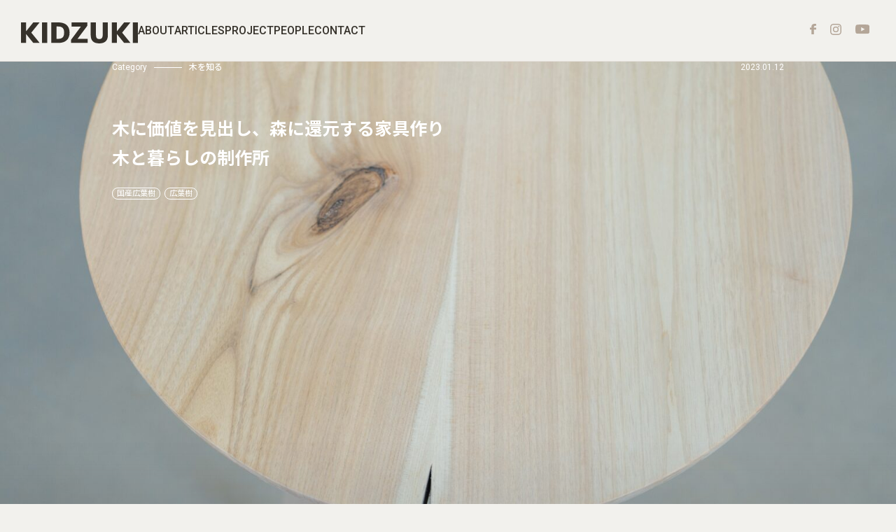

--- FILE ---
content_type: text/html; charset=UTF-8
request_url: https://kidzuki.jp/articles/kitokurashi230112/
body_size: 19397
content:
<!DOCTYPE html>

<html class="no-js" dir="ltr" lang="ja" prefix="og: https://ogp.me/ns#">

<head>
  <!-- Google tag (gtag.js) -->
    <script async src="https://www.googletagmanager.com/gtag/js?id=G-9K01YV6PXB"></script>
  <script>
      window.dataLayer = window.dataLayer || [];

      function gtag() {
        dataLayer.push(arguments);
      }
      gtag('js', new Date());

      gtag('config', 'G-9K01YV6PXB');
      gtag('config', 'UA-231658038-1');
      gtag('config', 'AW-11453127015');
  </script>
  <!-- Facebook Pixel Code -->
  <script>
  ! function(f, b, e, v, n, t, s) {
    if (f.fbq) return;
    n = f.fbq = function() {
      n.callMethod ?
        n.callMethod.apply(n, arguments) : n.queue.push(arguments)
    };
    if (!f._fbq) f._fbq = n;
    n.push = n;
    n.loaded = !0;
    n.version = '2.0';
    n.queue = [];
    t = b.createElement(e);
    t.async = !0;
    t.src = v;
    s = b.getElementsByTagName(e)[0];
    s.parentNode.insertBefore(t, s)
  }(window, document, 'script',
    'https://connect.facebook.net/en_US/fbevents.js');
  fbq('init', '1171338220510000');
  fbq('track', 'PageView');
  </script>
  <noscript>
    <img height="1" width="1" src="https://www.facebook.com/tr?id=1171338220510000&ev=PageView
  &noscript=1" />
  </noscript>
  <!-- End Facebook Pixel Code -->
  <meta charset="UTF-8">
  <meta name="viewport" content="width=device-width, initial-scale=1.0">
  <link rel="shortcut icon" href="https://kidzuki.jp/wp/wp-content/themes/kidzuki/favicon.ico">
  <link rel="preconnect" href="https://fonts.googleapis.com">
  <link rel="preconnect" href="https://fonts.gstatic.com" crossorigin>
  <link
    href="https://fonts.googleapis.com/css2?family=Noto+Sans+JP:wght@400;500;700&family=Roboto:wght@400;700&display=swap"
    rel="stylesheet">
  <link href="https://unpkg.com/aos@2.3.1/dist/aos.css" rel="stylesheet">
  <link rel="stylesheet" type="text/css" href="https://cdn.jsdelivr.net/npm/slick-carousel@1.8.1/slick/slick.css">
  <link rel="stylesheet" type="text/css" href="https://cdn.jsdelivr.net/npm/slick-carousel@1.8.1/slick/slick-theme.css">
  <script src="https://unpkg.com/aos@2.3.1/dist/aos.js"></script>
  <script type="text/javascript" src="https://cdn.jsdelivr.net/npm/jquery@3.6.0/dist/jquery.min.js"></script>
  <script type="text/javascript" src="https://cdn.jsdelivr.net/npm/slick-carousel@1.8.1/slick/slick.min.js"></script>
  <title>木に価値を見出し、森に還元する家具作り木と暮らしの制作所 - KIDZUKI</title>
	<style>img:is([sizes="auto" i], [sizes^="auto," i]) { contain-intrinsic-size: 3000px 1500px }</style>
	
		<!-- All in One SEO 4.9.3 - aioseo.com -->
	<meta name="description" content="木って真っ直ぐ、それが幻想に変わった日 日本有数の家具のまちとして名高い飛騨高山。奈良時代「飛騨工（ひだのたく" />
	<meta name="robots" content="max-image-preview:large" />
	<link rel="canonical" href="https://kidzuki.jp/articles/kitokurashi230112/" />
	<meta name="generator" content="All in One SEO (AIOSEO) 4.9.3" />
		<meta property="og:locale" content="ja_JP" />
		<meta property="og:site_name" content="KIDZUKI -" />
		<meta property="og:type" content="article" />
		<meta property="og:title" content="木に価値を見出し、森に還元する家具作り木と暮らしの制作所 - KIDZUKI" />
		<meta property="og:description" content="木って真っ直ぐ、それが幻想に変わった日 日本有数の家具のまちとして名高い飛騨高山。奈良時代「飛騨工（ひだのたく" />
		<meta property="og:url" content="https://kidzuki.jp/articles/kitokurashi230112/" />
		<meta property="og:image" content="https://kidzuki.jp/wp/wp-content/uploads/2023/01/0-329-scaled.jpg" />
		<meta property="og:image:secure_url" content="https://kidzuki.jp/wp/wp-content/uploads/2023/01/0-329-scaled.jpg" />
		<meta property="og:image:width" content="2560" />
		<meta property="og:image:height" content="1920" />
		<meta property="article:published_time" content="2023-01-12T09:09:00+00:00" />
		<meta property="article:modified_time" content="2024-10-07T22:48:09+00:00" />
		<meta name="twitter:card" content="summary_large_image" />
		<meta name="twitter:title" content="木に価値を見出し、森に還元する家具作り木と暮らしの制作所 - KIDZUKI" />
		<meta name="twitter:description" content="木って真っ直ぐ、それが幻想に変わった日 日本有数の家具のまちとして名高い飛騨高山。奈良時代「飛騨工（ひだのたく" />
		<meta name="twitter:image" content="https://kidzuki.jp/wp/wp-content/uploads/2023/01/0-329-scaled.jpg" />
		<script type="application/ld+json" class="aioseo-schema">
			{"@context":"https:\/\/schema.org","@graph":[{"@type":"BreadcrumbList","@id":"https:\/\/kidzuki.jp\/articles\/kitokurashi230112\/#breadcrumblist","itemListElement":[{"@type":"ListItem","@id":"https:\/\/kidzuki.jp#listItem","position":1,"name":"\u30db\u30fc\u30e0","item":"https:\/\/kidzuki.jp","nextItem":{"@type":"ListItem","@id":"https:\/\/kidzuki.jp\/articles_cat\/cat01\/#listItem","name":"\u6728\u3092\u77e5\u308b"}},{"@type":"ListItem","@id":"https:\/\/kidzuki.jp\/articles_cat\/cat01\/#listItem","position":2,"name":"\u6728\u3092\u77e5\u308b","item":"https:\/\/kidzuki.jp\/articles_cat\/cat01\/","nextItem":{"@type":"ListItem","@id":"https:\/\/kidzuki.jp\/articles\/kitokurashi230112\/#listItem","name":"\u6728\u306b\u4fa1\u5024\u3092\u898b\u51fa\u3057\u3001\u68ee\u306b\u9084\u5143\u3059\u308b\u5bb6\u5177\u4f5c\u308a\u6728\u3068\u66ae\u3089\u3057\u306e\u5236\u4f5c\u6240"},"previousItem":{"@type":"ListItem","@id":"https:\/\/kidzuki.jp#listItem","name":"\u30db\u30fc\u30e0"}},{"@type":"ListItem","@id":"https:\/\/kidzuki.jp\/articles\/kitokurashi230112\/#listItem","position":3,"name":"\u6728\u306b\u4fa1\u5024\u3092\u898b\u51fa\u3057\u3001\u68ee\u306b\u9084\u5143\u3059\u308b\u5bb6\u5177\u4f5c\u308a\u6728\u3068\u66ae\u3089\u3057\u306e\u5236\u4f5c\u6240","previousItem":{"@type":"ListItem","@id":"https:\/\/kidzuki.jp\/articles_cat\/cat01\/#listItem","name":"\u6728\u3092\u77e5\u308b"}}]},{"@type":"Organization","@id":"https:\/\/kidzuki.jp\/#organization","name":"KIDZUKI","url":"https:\/\/kidzuki.jp\/","logo":{"@type":"ImageObject","url":"https:\/\/kidzuki.jp\/wp\/wp-content\/uploads\/2022\/08\/logo.png","@id":"https:\/\/kidzuki.jp\/articles\/kitokurashi230112\/#organizationLogo","width":284,"height":52},"image":{"@id":"https:\/\/kidzuki.jp\/articles\/kitokurashi230112\/#organizationLogo"}},{"@type":"WebPage","@id":"https:\/\/kidzuki.jp\/articles\/kitokurashi230112\/#webpage","url":"https:\/\/kidzuki.jp\/articles\/kitokurashi230112\/","name":"\u6728\u306b\u4fa1\u5024\u3092\u898b\u51fa\u3057\u3001\u68ee\u306b\u9084\u5143\u3059\u308b\u5bb6\u5177\u4f5c\u308a\u6728\u3068\u66ae\u3089\u3057\u306e\u5236\u4f5c\u6240 - KIDZUKI","description":"\u6728\u3063\u3066\u771f\u3063\u76f4\u3050\u3001\u305d\u308c\u304c\u5e7b\u60f3\u306b\u5909\u308f\u3063\u305f\u65e5 \u65e5\u672c\u6709\u6570\u306e\u5bb6\u5177\u306e\u307e\u3061\u3068\u3057\u3066\u540d\u9ad8\u3044\u98db\u9a28\u9ad8\u5c71\u3002\u5948\u826f\u6642\u4ee3\u300c\u98db\u9a28\u5de5\uff08\u3072\u3060\u306e\u305f\u304f","inLanguage":"ja","isPartOf":{"@id":"https:\/\/kidzuki.jp\/#website"},"breadcrumb":{"@id":"https:\/\/kidzuki.jp\/articles\/kitokurashi230112\/#breadcrumblist"},"image":{"@type":"ImageObject","url":"https:\/\/kidzuki.jp\/wp\/wp-content\/uploads\/2023\/01\/0-329-scaled.jpg","@id":"https:\/\/kidzuki.jp\/articles\/kitokurashi230112\/#mainImage","width":2560,"height":1920},"primaryImageOfPage":{"@id":"https:\/\/kidzuki.jp\/articles\/kitokurashi230112\/#mainImage"},"datePublished":"2023-01-12T18:09:00+09:00","dateModified":"2024-10-08T07:48:09+09:00"},{"@type":"WebSite","@id":"https:\/\/kidzuki.jp\/#website","url":"https:\/\/kidzuki.jp\/","name":"KIDZUKI","inLanguage":"ja","publisher":{"@id":"https:\/\/kidzuki.jp\/#organization"}}]}
		</script>
		<!-- All in One SEO -->

<link rel="alternate" type="application/rss+xml" title="KIDZUKI &raquo; フィード" href="https://kidzuki.jp/feed/" />
<link rel="alternate" type="application/rss+xml" title="KIDZUKI &raquo; コメントフィード" href="https://kidzuki.jp/comments/feed/" />
<script>
window._wpemojiSettings = {"baseUrl":"https:\/\/s.w.org\/images\/core\/emoji\/16.0.1\/72x72\/","ext":".png","svgUrl":"https:\/\/s.w.org\/images\/core\/emoji\/16.0.1\/svg\/","svgExt":".svg","source":{"concatemoji":"https:\/\/kidzuki.jp\/wp\/wp-includes\/js\/wp-emoji-release.min.js?ver=6.8.3"}};
/*! This file is auto-generated */
!function(s,n){var o,i,e;function c(e){try{var t={supportTests:e,timestamp:(new Date).valueOf()};sessionStorage.setItem(o,JSON.stringify(t))}catch(e){}}function p(e,t,n){e.clearRect(0,0,e.canvas.width,e.canvas.height),e.fillText(t,0,0);var t=new Uint32Array(e.getImageData(0,0,e.canvas.width,e.canvas.height).data),a=(e.clearRect(0,0,e.canvas.width,e.canvas.height),e.fillText(n,0,0),new Uint32Array(e.getImageData(0,0,e.canvas.width,e.canvas.height).data));return t.every(function(e,t){return e===a[t]})}function u(e,t){e.clearRect(0,0,e.canvas.width,e.canvas.height),e.fillText(t,0,0);for(var n=e.getImageData(16,16,1,1),a=0;a<n.data.length;a++)if(0!==n.data[a])return!1;return!0}function f(e,t,n,a){switch(t){case"flag":return n(e,"\ud83c\udff3\ufe0f\u200d\u26a7\ufe0f","\ud83c\udff3\ufe0f\u200b\u26a7\ufe0f")?!1:!n(e,"\ud83c\udde8\ud83c\uddf6","\ud83c\udde8\u200b\ud83c\uddf6")&&!n(e,"\ud83c\udff4\udb40\udc67\udb40\udc62\udb40\udc65\udb40\udc6e\udb40\udc67\udb40\udc7f","\ud83c\udff4\u200b\udb40\udc67\u200b\udb40\udc62\u200b\udb40\udc65\u200b\udb40\udc6e\u200b\udb40\udc67\u200b\udb40\udc7f");case"emoji":return!a(e,"\ud83e\udedf")}return!1}function g(e,t,n,a){var r="undefined"!=typeof WorkerGlobalScope&&self instanceof WorkerGlobalScope?new OffscreenCanvas(300,150):s.createElement("canvas"),o=r.getContext("2d",{willReadFrequently:!0}),i=(o.textBaseline="top",o.font="600 32px Arial",{});return e.forEach(function(e){i[e]=t(o,e,n,a)}),i}function t(e){var t=s.createElement("script");t.src=e,t.defer=!0,s.head.appendChild(t)}"undefined"!=typeof Promise&&(o="wpEmojiSettingsSupports",i=["flag","emoji"],n.supports={everything:!0,everythingExceptFlag:!0},e=new Promise(function(e){s.addEventListener("DOMContentLoaded",e,{once:!0})}),new Promise(function(t){var n=function(){try{var e=JSON.parse(sessionStorage.getItem(o));if("object"==typeof e&&"number"==typeof e.timestamp&&(new Date).valueOf()<e.timestamp+604800&&"object"==typeof e.supportTests)return e.supportTests}catch(e){}return null}();if(!n){if("undefined"!=typeof Worker&&"undefined"!=typeof OffscreenCanvas&&"undefined"!=typeof URL&&URL.createObjectURL&&"undefined"!=typeof Blob)try{var e="postMessage("+g.toString()+"("+[JSON.stringify(i),f.toString(),p.toString(),u.toString()].join(",")+"));",a=new Blob([e],{type:"text/javascript"}),r=new Worker(URL.createObjectURL(a),{name:"wpTestEmojiSupports"});return void(r.onmessage=function(e){c(n=e.data),r.terminate(),t(n)})}catch(e){}c(n=g(i,f,p,u))}t(n)}).then(function(e){for(var t in e)n.supports[t]=e[t],n.supports.everything=n.supports.everything&&n.supports[t],"flag"!==t&&(n.supports.everythingExceptFlag=n.supports.everythingExceptFlag&&n.supports[t]);n.supports.everythingExceptFlag=n.supports.everythingExceptFlag&&!n.supports.flag,n.DOMReady=!1,n.readyCallback=function(){n.DOMReady=!0}}).then(function(){return e}).then(function(){var e;n.supports.everything||(n.readyCallback(),(e=n.source||{}).concatemoji?t(e.concatemoji):e.wpemoji&&e.twemoji&&(t(e.twemoji),t(e.wpemoji)))}))}((window,document),window._wpemojiSettings);
</script>
<style id='wp-emoji-styles-inline-css'>

	img.wp-smiley, img.emoji {
		display: inline !important;
		border: none !important;
		box-shadow: none !important;
		height: 1em !important;
		width: 1em !important;
		margin: 0 0.07em !important;
		vertical-align: -0.1em !important;
		background: none !important;
		padding: 0 !important;
	}
</style>
<link rel='stylesheet' id='wp-block-library-css' href='https://kidzuki.jp/wp/wp-includes/css/dist/block-library/style.min.css?ver=6.8.3' media='all' />
<style id='classic-theme-styles-inline-css'>
/*! This file is auto-generated */
.wp-block-button__link{color:#fff;background-color:#32373c;border-radius:9999px;box-shadow:none;text-decoration:none;padding:calc(.667em + 2px) calc(1.333em + 2px);font-size:1.125em}.wp-block-file__button{background:#32373c;color:#fff;text-decoration:none}
</style>
<link rel='stylesheet' id='aioseo/css/src/vue/standalone/blocks/table-of-contents/global.scss-css' href='https://kidzuki.jp/wp/wp-content/plugins/all-in-one-seo-pack/dist/Lite/assets/css/table-of-contents/global.e90f6d47.css?ver=4.9.3' media='all' />
<style id='global-styles-inline-css'>
:root{--wp--preset--aspect-ratio--square: 1;--wp--preset--aspect-ratio--4-3: 4/3;--wp--preset--aspect-ratio--3-4: 3/4;--wp--preset--aspect-ratio--3-2: 3/2;--wp--preset--aspect-ratio--2-3: 2/3;--wp--preset--aspect-ratio--16-9: 16/9;--wp--preset--aspect-ratio--9-16: 9/16;--wp--preset--color--black: #000000;--wp--preset--color--cyan-bluish-gray: #abb8c3;--wp--preset--color--white: #ffffff;--wp--preset--color--pale-pink: #f78da7;--wp--preset--color--vivid-red: #cf2e2e;--wp--preset--color--luminous-vivid-orange: #ff6900;--wp--preset--color--luminous-vivid-amber: #fcb900;--wp--preset--color--light-green-cyan: #7bdcb5;--wp--preset--color--vivid-green-cyan: #00d084;--wp--preset--color--pale-cyan-blue: #8ed1fc;--wp--preset--color--vivid-cyan-blue: #0693e3;--wp--preset--color--vivid-purple: #9b51e0;--wp--preset--gradient--vivid-cyan-blue-to-vivid-purple: linear-gradient(135deg,rgba(6,147,227,1) 0%,rgb(155,81,224) 100%);--wp--preset--gradient--light-green-cyan-to-vivid-green-cyan: linear-gradient(135deg,rgb(122,220,180) 0%,rgb(0,208,130) 100%);--wp--preset--gradient--luminous-vivid-amber-to-luminous-vivid-orange: linear-gradient(135deg,rgba(252,185,0,1) 0%,rgba(255,105,0,1) 100%);--wp--preset--gradient--luminous-vivid-orange-to-vivid-red: linear-gradient(135deg,rgba(255,105,0,1) 0%,rgb(207,46,46) 100%);--wp--preset--gradient--very-light-gray-to-cyan-bluish-gray: linear-gradient(135deg,rgb(238,238,238) 0%,rgb(169,184,195) 100%);--wp--preset--gradient--cool-to-warm-spectrum: linear-gradient(135deg,rgb(74,234,220) 0%,rgb(151,120,209) 20%,rgb(207,42,186) 40%,rgb(238,44,130) 60%,rgb(251,105,98) 80%,rgb(254,248,76) 100%);--wp--preset--gradient--blush-light-purple: linear-gradient(135deg,rgb(255,206,236) 0%,rgb(152,150,240) 100%);--wp--preset--gradient--blush-bordeaux: linear-gradient(135deg,rgb(254,205,165) 0%,rgb(254,45,45) 50%,rgb(107,0,62) 100%);--wp--preset--gradient--luminous-dusk: linear-gradient(135deg,rgb(255,203,112) 0%,rgb(199,81,192) 50%,rgb(65,88,208) 100%);--wp--preset--gradient--pale-ocean: linear-gradient(135deg,rgb(255,245,203) 0%,rgb(182,227,212) 50%,rgb(51,167,181) 100%);--wp--preset--gradient--electric-grass: linear-gradient(135deg,rgb(202,248,128) 0%,rgb(113,206,126) 100%);--wp--preset--gradient--midnight: linear-gradient(135deg,rgb(2,3,129) 0%,rgb(40,116,252) 100%);--wp--preset--font-size--small: 13px;--wp--preset--font-size--medium: 20px;--wp--preset--font-size--large: 36px;--wp--preset--font-size--x-large: 42px;--wp--preset--spacing--20: 0.44rem;--wp--preset--spacing--30: 0.67rem;--wp--preset--spacing--40: 1rem;--wp--preset--spacing--50: 1.5rem;--wp--preset--spacing--60: 2.25rem;--wp--preset--spacing--70: 3.38rem;--wp--preset--spacing--80: 5.06rem;--wp--preset--shadow--natural: 6px 6px 9px rgba(0, 0, 0, 0.2);--wp--preset--shadow--deep: 12px 12px 50px rgba(0, 0, 0, 0.4);--wp--preset--shadow--sharp: 6px 6px 0px rgba(0, 0, 0, 0.2);--wp--preset--shadow--outlined: 6px 6px 0px -3px rgba(255, 255, 255, 1), 6px 6px rgba(0, 0, 0, 1);--wp--preset--shadow--crisp: 6px 6px 0px rgba(0, 0, 0, 1);}:where(.is-layout-flex){gap: 0.5em;}:where(.is-layout-grid){gap: 0.5em;}body .is-layout-flex{display: flex;}.is-layout-flex{flex-wrap: wrap;align-items: center;}.is-layout-flex > :is(*, div){margin: 0;}body .is-layout-grid{display: grid;}.is-layout-grid > :is(*, div){margin: 0;}:where(.wp-block-columns.is-layout-flex){gap: 2em;}:where(.wp-block-columns.is-layout-grid){gap: 2em;}:where(.wp-block-post-template.is-layout-flex){gap: 1.25em;}:where(.wp-block-post-template.is-layout-grid){gap: 1.25em;}.has-black-color{color: var(--wp--preset--color--black) !important;}.has-cyan-bluish-gray-color{color: var(--wp--preset--color--cyan-bluish-gray) !important;}.has-white-color{color: var(--wp--preset--color--white) !important;}.has-pale-pink-color{color: var(--wp--preset--color--pale-pink) !important;}.has-vivid-red-color{color: var(--wp--preset--color--vivid-red) !important;}.has-luminous-vivid-orange-color{color: var(--wp--preset--color--luminous-vivid-orange) !important;}.has-luminous-vivid-amber-color{color: var(--wp--preset--color--luminous-vivid-amber) !important;}.has-light-green-cyan-color{color: var(--wp--preset--color--light-green-cyan) !important;}.has-vivid-green-cyan-color{color: var(--wp--preset--color--vivid-green-cyan) !important;}.has-pale-cyan-blue-color{color: var(--wp--preset--color--pale-cyan-blue) !important;}.has-vivid-cyan-blue-color{color: var(--wp--preset--color--vivid-cyan-blue) !important;}.has-vivid-purple-color{color: var(--wp--preset--color--vivid-purple) !important;}.has-black-background-color{background-color: var(--wp--preset--color--black) !important;}.has-cyan-bluish-gray-background-color{background-color: var(--wp--preset--color--cyan-bluish-gray) !important;}.has-white-background-color{background-color: var(--wp--preset--color--white) !important;}.has-pale-pink-background-color{background-color: var(--wp--preset--color--pale-pink) !important;}.has-vivid-red-background-color{background-color: var(--wp--preset--color--vivid-red) !important;}.has-luminous-vivid-orange-background-color{background-color: var(--wp--preset--color--luminous-vivid-orange) !important;}.has-luminous-vivid-amber-background-color{background-color: var(--wp--preset--color--luminous-vivid-amber) !important;}.has-light-green-cyan-background-color{background-color: var(--wp--preset--color--light-green-cyan) !important;}.has-vivid-green-cyan-background-color{background-color: var(--wp--preset--color--vivid-green-cyan) !important;}.has-pale-cyan-blue-background-color{background-color: var(--wp--preset--color--pale-cyan-blue) !important;}.has-vivid-cyan-blue-background-color{background-color: var(--wp--preset--color--vivid-cyan-blue) !important;}.has-vivid-purple-background-color{background-color: var(--wp--preset--color--vivid-purple) !important;}.has-black-border-color{border-color: var(--wp--preset--color--black) !important;}.has-cyan-bluish-gray-border-color{border-color: var(--wp--preset--color--cyan-bluish-gray) !important;}.has-white-border-color{border-color: var(--wp--preset--color--white) !important;}.has-pale-pink-border-color{border-color: var(--wp--preset--color--pale-pink) !important;}.has-vivid-red-border-color{border-color: var(--wp--preset--color--vivid-red) !important;}.has-luminous-vivid-orange-border-color{border-color: var(--wp--preset--color--luminous-vivid-orange) !important;}.has-luminous-vivid-amber-border-color{border-color: var(--wp--preset--color--luminous-vivid-amber) !important;}.has-light-green-cyan-border-color{border-color: var(--wp--preset--color--light-green-cyan) !important;}.has-vivid-green-cyan-border-color{border-color: var(--wp--preset--color--vivid-green-cyan) !important;}.has-pale-cyan-blue-border-color{border-color: var(--wp--preset--color--pale-cyan-blue) !important;}.has-vivid-cyan-blue-border-color{border-color: var(--wp--preset--color--vivid-cyan-blue) !important;}.has-vivid-purple-border-color{border-color: var(--wp--preset--color--vivid-purple) !important;}.has-vivid-cyan-blue-to-vivid-purple-gradient-background{background: var(--wp--preset--gradient--vivid-cyan-blue-to-vivid-purple) !important;}.has-light-green-cyan-to-vivid-green-cyan-gradient-background{background: var(--wp--preset--gradient--light-green-cyan-to-vivid-green-cyan) !important;}.has-luminous-vivid-amber-to-luminous-vivid-orange-gradient-background{background: var(--wp--preset--gradient--luminous-vivid-amber-to-luminous-vivid-orange) !important;}.has-luminous-vivid-orange-to-vivid-red-gradient-background{background: var(--wp--preset--gradient--luminous-vivid-orange-to-vivid-red) !important;}.has-very-light-gray-to-cyan-bluish-gray-gradient-background{background: var(--wp--preset--gradient--very-light-gray-to-cyan-bluish-gray) !important;}.has-cool-to-warm-spectrum-gradient-background{background: var(--wp--preset--gradient--cool-to-warm-spectrum) !important;}.has-blush-light-purple-gradient-background{background: var(--wp--preset--gradient--blush-light-purple) !important;}.has-blush-bordeaux-gradient-background{background: var(--wp--preset--gradient--blush-bordeaux) !important;}.has-luminous-dusk-gradient-background{background: var(--wp--preset--gradient--luminous-dusk) !important;}.has-pale-ocean-gradient-background{background: var(--wp--preset--gradient--pale-ocean) !important;}.has-electric-grass-gradient-background{background: var(--wp--preset--gradient--electric-grass) !important;}.has-midnight-gradient-background{background: var(--wp--preset--gradient--midnight) !important;}.has-small-font-size{font-size: var(--wp--preset--font-size--small) !important;}.has-medium-font-size{font-size: var(--wp--preset--font-size--medium) !important;}.has-large-font-size{font-size: var(--wp--preset--font-size--large) !important;}.has-x-large-font-size{font-size: var(--wp--preset--font-size--x-large) !important;}
:where(.wp-block-post-template.is-layout-flex){gap: 1.25em;}:where(.wp-block-post-template.is-layout-grid){gap: 1.25em;}
:where(.wp-block-columns.is-layout-flex){gap: 2em;}:where(.wp-block-columns.is-layout-grid){gap: 2em;}
:root :where(.wp-block-pullquote){font-size: 1.5em;line-height: 1.6;}
</style>
<link rel='stylesheet' id='toc-screen-css' href='https://kidzuki.jp/wp/wp-content/plugins/table-of-contents-plus/screen.min.css?ver=2411.1' media='all' />
<style id='toc-screen-inline-css'>
div#toc_container {background: #f9f9f9;border: 1px solid #aaaaaa;}div#toc_container ul li {font-size: 100%;}
</style>
<link rel='stylesheet' id='twentytwenty-style-css' href='https://kidzuki.jp/wp/wp-content/themes/kidzuki/style.css?ver=6.8.3' media='all' />
<style id='twentytwenty-style-inline-css'>
body,input,textarea,button,.button,.faux-button,.wp-block-button__link,.wp-block-file__button,.has-drop-cap:not(:focus)::first-letter,.entry-content .wp-block-archives,.entry-content .wp-block-categories,.entry-content .wp-block-cover-image,.entry-content .wp-block-latest-comments,.entry-content .wp-block-latest-posts,.entry-content .wp-block-pullquote,.entry-content .wp-block-quote.is-large,.entry-content .wp-block-quote.is-style-large,.entry-content .wp-block-archives *,.entry-content .wp-block-categories *,.entry-content .wp-block-latest-posts *,.entry-content .wp-block-latest-comments *,.entry-content p,.entry-content ol,.entry-content ul,.entry-content dl,.entry-content dt,.entry-content cite,.entry-content figcaption,.entry-content .wp-caption-text,.comment-content p,.comment-content ol,.comment-content ul,.comment-content dl,.comment-content dt,.comment-content cite,.comment-content figcaption,.comment-content .wp-caption-text,.widget_text p,.widget_text ol,.widget_text ul,.widget_text dl,.widget_text dt,.widget-content .rssSummary,.widget-content cite,.widget-content figcaption,.widget-content .wp-caption-text { font-family: sans-serif; }
</style>
<link rel='stylesheet' id='twentytwenty-add-style-css' href='https://kidzuki.jp/wp/wp-content/themes/kidzuki/customize-style.css?ver=6.8.3' media='all' />
<link rel='stylesheet' id='twentytwenty-add-style2-css' href='https://kidzuki.jp/wp/wp-content/themes/kidzuki/customize-style2.css?ver=6.8.3' media='all' />
<script src="https://kidzuki.jp/wp/wp-includes/js/jquery/jquery.min.js?ver=3.7.1" id="jquery-core-js"></script>
<script src="https://kidzuki.jp/wp/wp-includes/js/jquery/jquery-migrate.min.js?ver=3.4.1" id="jquery-migrate-js"></script>
<script src="https://kidzuki.jp/wp/wp-content/themes/kidzuki/assets/js/index.js?ver=6.8.3" id="twentytwenty-js-js" async></script>
<link rel="https://api.w.org/" href="https://kidzuki.jp/wp-json/" /><link rel="alternate" title="JSON" type="application/json" href="https://kidzuki.jp/wp-json/wp/v2/articles/1050" /><link rel="EditURI" type="application/rsd+xml" title="RSD" href="https://kidzuki.jp/wp/xmlrpc.php?rsd" />
<meta name="generator" content="WordPress 6.8.3" />
<link rel='shortlink' href='https://kidzuki.jp/?p=1050' />
<link rel="alternate" title="oEmbed (JSON)" type="application/json+oembed" href="https://kidzuki.jp/wp-json/oembed/1.0/embed?url=https%3A%2F%2Fkidzuki.jp%2Farticles%2Fkitokurashi230112%2F" />
<link rel="alternate" title="oEmbed (XML)" type="text/xml+oembed" href="https://kidzuki.jp/wp-json/oembed/1.0/embed?url=https%3A%2F%2Fkidzuki.jp%2Farticles%2Fkitokurashi230112%2F&#038;format=xml" />
	<script>document.documentElement.className = document.documentElement.className.replace( 'no-js', 'js' );</script>
			<style id="wp-custom-css">
			@media screen and (max-width: 768px) {
 .limited{
  height: 27.73vw!important;
 }
}

.to-wp {
	position:fixed;
	bottom: 24px;
	left: 1.33vw;
	z-index:10;
	display: block;
	width:596px;
	display:none;
}

@media screen and (max-width: 767px){
	.to-wp {
		bottom:10px;
		left:50%;
		transform:translateX(-50%);
		width:94.66vw;
	}
}

.to-wp img {
	box-shadow: 0 3px 10px #000;
}		</style>
		  <script>
  const setFillHeight = () => {
    const vh = window.innerHeight * 0.01;
    document.documentElement.style.setProperty('--vh', `${vh}px`);
  }

  let vw = window.innerWidth;

  window.addEventListener('resize', () => {
    if (vw === window.innerWidth) {
      // 画面の横幅にサイズ変動がないので処理を終える
      return;
    }

    // 画面の横幅のサイズ変動があった時のみ高さを再計算する
    vw = window.innerWidth;
    setFillHeight();
  });

  // 初期化
  setFillHeight();

  $(function() {

    var $spMenu = $("#sp-menu");
    var $spNav = $("#sp-nav-menu");
    var $spTrigger = $("#sp-menu .menu-trigger");

    $spTrigger.on('click', function() {
      $(this).toggleClass('active');
      $spNav.fadeToggle(200);
      return false;
    });

  });
  </script>
  </head>

<body class="wp-singular articles-template-default single single-articles postid-1050 wp-embed-responsive wp-theme-kidzuki singular enable-search-modal has-post-thumbnail has-single-pagination not-showing-comments show-avatars footer-top-visible articles-kitokurashi230112">

  <div id="wrapper">

    <header>
      <div class="row">
        <div class="left">
          <h1><a href="https://kidzuki.jp/"><img
                src="https://kidzuki.jp/wp/wp-content/themes/kidzuki/assets/images/logo.svg" alt="KIDZUKI" /></a>
          </h1>
          <nav><ul><li id="menu-item-2859" class="menu-item menu-item-type-post_type menu-item-object-page menu-item-2859"><a href="https://kidzuki.jp/about/">ABOUT</a></li>
<li id="menu-item-2860" class="menu-item menu-item-type-post_type menu-item-object-page menu-item-2860"><a href="https://kidzuki.jp/articles/">ARTICLES</a></li>
<li id="menu-item-2288" class="menu-item menu-item-type-post_type menu-item-object-page menu-item-2288"><a href="https://kidzuki.jp/project/">PROJECT</a></li>
<li id="menu-item-1574" class="menu-item menu-item-type-post_type menu-item-object-page menu-item-1574"><a href="https://kidzuki.jp/people/">PEOPLE</a></li>
<li id="menu-item-2861" class="menu-item menu-item-type-post_type menu-item-object-page menu-item-2861"><a href="https://kidzuki.jp/contact/">CONTACT</a></li>
</ul></nav>        </div>
        <div class="sns-icons">
          <!--<a class="mail-icon modal-open" href="#"></a>-->
          <a class="facebook-icon" href="https://www.facebook.com/kidzukiofficial" target="_blank"></a>
          <!-- <a class="twitter-icon" href="https://twitter.com/KIDZUKIofficial" target="_blank"></a> -->
          <a class="instagram-icon" href="https://www.instagram.com/kidzuki_official/" target="_blank"></a>
          <a class="youtube-icon" href="https://www.youtube.com/channel/UCRl7RVqdLtZ1lhwO_4Cm0HQ" target="_blank"></a>
          <!-- <a class="cart-icon" href="https://mitsubishi-home-store.com/collections/kidzuki" target="_blank"></a> -->
        </div>
      </div>
    </header>
      <main id="articles-single">

      <section id="articles-single-header" data-aos="fade">
        <div class="image">
          <img width="2560" height="1920" src="https://kidzuki.jp/wp/wp-content/uploads/2023/01/0-329-scaled.jpg" class="attachment-full size-full wp-post-image" alt="" decoding="async" fetchpriority="high" srcset="https://kidzuki.jp/wp/wp-content/uploads/2023/01/0-329-scaled.jpg 2560w, https://kidzuki.jp/wp/wp-content/uploads/2023/01/0-329-300x225.jpg 300w, https://kidzuki.jp/wp/wp-content/uploads/2023/01/0-329-1024x768.jpg 1024w, https://kidzuki.jp/wp/wp-content/uploads/2023/01/0-329-768x576.jpg 768w, https://kidzuki.jp/wp/wp-content/uploads/2023/01/0-329-1536x1152.jpg 1536w, https://kidzuki.jp/wp/wp-content/uploads/2023/01/0-329-2048x1536.jpg 2048w, https://kidzuki.jp/wp/wp-content/uploads/2023/01/0-329-1200x900.jpg 1200w, https://kidzuki.jp/wp/wp-content/uploads/2023/01/0-329-1980x1485.jpg 1980w" sizes="(max-width: 2560px) 100vw, 2560px" />        </div>
        <div class="copy">
          <div class="wrap">
            <div class="title">
              <div class="meta">
                                <div class="cat"><span>Category</span><strong>木を知る</strong></div>
                <div class="date">2023.01.12</div>
              </div>
				              <h2>木に価値を見出し、森に還元する家具作り<br>木と暮らしの制作所</h2>
                                            <div class="tags">
                  <a href="https://kidzuki.jp/articles_tag/%e5%9b%bd%e7%94%a3%e5%ba%83%e8%91%89%e6%a8%b9">国産広葉樹</a><a href="https://kidzuki.jp/articles_tag/%e5%ba%83%e8%91%89%e6%a8%b9">広葉樹</a>                </div>
                          </div>
          </div>
        </div>
      </section>

      <section id="articles-single-content">
        <div class="container" data-aos="fade">
          <article>
                                                
            <div class="body">
              
<div class="lead-block">
	<p class="lead-block__text">
		岐阜県高山市で地域の広葉樹を使って製作されるセミオーダー家具「moricara」や「HOTA」などを手掛ける〈木と暮らしの制作所〉。彼らのテーマは「森と木と暮らしをつなぐ」ことで、新たな循環を作り出すこと。森が抱える大きな課題に、一本一本の木と向き合うことでその活路を見出していきます。	</p>
</div>


<div id="toc_container" class="no_bullets"><p class="toc_title">INDEX</p><ul class="toc_list"><li><a href="#i">木って真っ直ぐ、それが幻想に変わった日</a></li><li><a href="#3">わずか3%しか市場に出ない、国産広葉樹が抱える悪循環</a></li><li><a href="#i-2">同じ課題に直面する別の地域にも、この経験を活かしたい</a></li></ul></div>
<h2 class="wp-block-heading"><span id="i">木って真っ直ぐ、それが幻想に変わった日</span></h2>



<p>日本有数の家具のまちとして名高い飛騨高山。奈良時代「飛騨工（ひだのたくみ）制度」として税を免除することを引き換えに、都に木工技術者を派遣する制度があったことなどからも、木と共に積み上げてきたその歴史は輝かしい。古典落語にもたびたび登場する江戸時代初期の木彫の名人・左甚五郎（ひだり・じんごろう）に与えられた「左」姓も幼少期を過ごし、木工技術を学んだ飛騨高山の「ひだ（り）」に由来するという逸話もあります。そんな飛騨高山の森の麓に〈木と暮らしの制作所〉はあります。<br><br>「自分自身、『木と暮らしの制作所』を創立する以前は15年くらい個人作家として家具を製作していました。東京の百貨店でも販売されているような木工家具です。でも、やりながら何かが違うな、と。そう迷いはじめたときに、ちょうど同じ思いを持った飛騨高山の仲間が集まる機会があって。せっかくやるんだったら地域のためになることをしよう、と始まったのがこの会社です。今は5名で運営していますが、自分みたいな木工の作り手だけではなく、営業が得意な人もいる多様なチームです。現在は自分が代表を務めていますが、その時々の森の役回りに合わせて代表もふさわしい人にバトンタッチしていく。そんな考え方を持った組織です」<br>代表の阿部 貢三さんが有志と活動を始めてから約7年。地域のためになりたい、そんな漠然とした想いは活動拠点を構えた広葉樹林業会社との出会いから決定づけられていきます。</p>



<figure class="wp-block-image size-large"><img decoding="async" width="1024" height="768" src="https://kidzuki.jp/wp/wp-content/uploads/2023/01/0-220a-1024x768.jpg" alt="" class="wp-image-1081" srcset="https://kidzuki.jp/wp/wp-content/uploads/2023/01/0-220a-1024x768.jpg 1024w, https://kidzuki.jp/wp/wp-content/uploads/2023/01/0-220a-300x225.jpg 300w, https://kidzuki.jp/wp/wp-content/uploads/2023/01/0-220a-768x576.jpg 768w, https://kidzuki.jp/wp/wp-content/uploads/2023/01/0-220a-1536x1152.jpg 1536w, https://kidzuki.jp/wp/wp-content/uploads/2023/01/0-220a-2048x1536.jpg 2048w, https://kidzuki.jp/wp/wp-content/uploads/2023/01/0-220a-1200x900.jpg 1200w, https://kidzuki.jp/wp/wp-content/uploads/2023/01/0-220a-1980x1485.jpg 1980w" sizes="(max-width: 1024px) 100vw, 1024px" /><figcaption class="wp-element-caption">〈木と暮らしの制作所〉の拠点、その敷地内にある中間土場。ここに市場に出回ることのない飛騨高山の多様な樹種の広葉樹が集められてくる</figcaption></figure>



<div class="wp-block-columns is-layout-flex wp-container-core-columns-is-layout-9d6595d7 wp-block-columns-is-layout-flex">
<div class="wp-block-column is-layout-flow wp-block-column-is-layout-flow" style="flex-basis:50%">
<figure class="wp-block-gallery has-nested-images columns-default is-cropped wp-block-gallery-1 is-layout-flex wp-block-gallery-is-layout-flex">
<figure class="wp-block-image size-large"><img decoding="async" width="1024" height="768" data-id="1082" src="https://kidzuki.jp/wp/wp-content/uploads/2023/01/0-250a-1024x768.jpg" alt="" class="wp-image-1082" srcset="https://kidzuki.jp/wp/wp-content/uploads/2023/01/0-250a-1024x768.jpg 1024w, https://kidzuki.jp/wp/wp-content/uploads/2023/01/0-250a-300x225.jpg 300w, https://kidzuki.jp/wp/wp-content/uploads/2023/01/0-250a-768x576.jpg 768w, https://kidzuki.jp/wp/wp-content/uploads/2023/01/0-250a-1536x1152.jpg 1536w, https://kidzuki.jp/wp/wp-content/uploads/2023/01/0-250a-2048x1536.jpg 2048w, https://kidzuki.jp/wp/wp-content/uploads/2023/01/0-250a-1200x900.jpg 1200w, https://kidzuki.jp/wp/wp-content/uploads/2023/01/0-250a-1980x1485.jpg 1980w" sizes="(max-width: 1024px) 100vw, 1024px" /><figcaption class="wp-element-caption">広葉樹、特に小径の丸太は通常はほとんどが菌床などのチップとなる</figcaption></figure>
</figure>
</div>



<div class="wp-block-column is-layout-flow wp-block-column-is-layout-flow" style="flex-basis:50%">
<figure class="wp-block-gallery has-nested-images columns-default is-cropped wp-block-gallery-2 is-layout-flex wp-block-gallery-is-layout-flex">
<figure class="wp-block-image size-large"><img loading="lazy" decoding="async" width="1024" height="768" data-id="1083" src="https://kidzuki.jp/wp/wp-content/uploads/2023/01/0-248a-1024x768.jpg" alt="" class="wp-image-1083" srcset="https://kidzuki.jp/wp/wp-content/uploads/2023/01/0-248a-1024x768.jpg 1024w, https://kidzuki.jp/wp/wp-content/uploads/2023/01/0-248a-300x225.jpg 300w, https://kidzuki.jp/wp/wp-content/uploads/2023/01/0-248a-768x576.jpg 768w, https://kidzuki.jp/wp/wp-content/uploads/2023/01/0-248a-1536x1152.jpg 1536w, https://kidzuki.jp/wp/wp-content/uploads/2023/01/0-248a-2048x1536.jpg 2048w, https://kidzuki.jp/wp/wp-content/uploads/2023/01/0-248a-1200x900.jpg 1200w, https://kidzuki.jp/wp/wp-content/uploads/2023/01/0-248a-1980x1485.jpg 1980w" sizes="auto, (max-width: 1024px) 100vw, 1024px" /><figcaption class="wp-element-caption">阿部さんによる丸太の見分け作業。一本一本の木の可能性を探る</figcaption></figure>
</figure>
</div>
</div>



<p></p>



<p>「拠点には、作業場とショールーム、材木置場があるんですが、ここは広葉樹林業を手掛けている会社の一角を間借りしています。ここに来てから、中間土場（山から降りてくる木を細かく選別するための施設）で広葉樹の丸太を頻繁に見るようになってからは、自分たちが普段使えていない樹種が豊富なこと、そもそも市場では見かけない樹種があることを知ったんです。よく見分ければ家具に使おうと思えば使える丸太があるのになぜ出回っていないのか？ 素朴な疑問が生まれてきました」</p>



<p>そもそも広葉樹林業、という分野自体が現代では非常に希少なのだそうです。なぜなら、広葉樹の森は負の遺産、と言われてしまうほど、その価値を見出しづらくなってしまっているからです。<br>「単純に言うと、使いみちが無い。主な使いみちは線路の枕木、製紙、ピザ窯の薪などで、それでも使えないものは菌床チップなどに回されます。作り手側の視点から見ても、広葉樹は曲がっていたり、細かったり、枝分かれしていたりと扱いづらいし、量産向きではない。癖が強く、一本一本と向き合わなければならないんです」</p>



<p>特に飛騨高山の広葉樹は、森の標高差によって多様な樹種量があるのが特徴。本来なら多様性は森の資産となりそうなものだが、ひとつの樹種でまとまった収穫が望めないとなると、そこに労力を費やすことにもなり安定供給からは遠くなります。価値にならないと、わざわざ道を作って伐採作業をする対価と見合わない、次第に誰も森に入らなくなり荒廃していく……。そんな負のスパイラルに陥っている現実を目の当たりにします。市場に出回るのは伐採された総量のたった3%という広葉樹林業の課題はそのまま〈木と暮らしの制作所〉の活動テーマになっていきます。</p>



<figure class="wp-block-image size-large"><img loading="lazy" decoding="async" width="1024" height="768" src="https://kidzuki.jp/wp/wp-content/uploads/2023/01/0-270a-1024x768.jpg" alt="" class="wp-image-1097" srcset="https://kidzuki.jp/wp/wp-content/uploads/2023/01/0-270a-1024x768.jpg 1024w, https://kidzuki.jp/wp/wp-content/uploads/2023/01/0-270a-300x225.jpg 300w, https://kidzuki.jp/wp/wp-content/uploads/2023/01/0-270a-768x576.jpg 768w, https://kidzuki.jp/wp/wp-content/uploads/2023/01/0-270a-1536x1152.jpg 1536w, https://kidzuki.jp/wp/wp-content/uploads/2023/01/0-270a-2048x1536.jpg 2048w, https://kidzuki.jp/wp/wp-content/uploads/2023/01/0-270a-1200x900.jpg 1200w, https://kidzuki.jp/wp/wp-content/uploads/2023/01/0-270a-1980x1485.jpg 1980w" sizes="auto, (max-width: 1024px) 100vw, 1024px" /><figcaption class="wp-element-caption">材木置き場には、製材され、家具に使われるのを待つ板材が多数眠っている。どれも同じものはなく、色も個性もバラバラだ</figcaption></figure>



<figure class="wp-block-gallery has-nested-images columns-default is-cropped wp-block-gallery-3 is-layout-flex wp-block-gallery-is-layout-flex">
<figure class="wp-block-image size-large"><img loading="lazy" decoding="async" width="1024" height="768" data-id="1084" src="https://kidzuki.jp/wp/wp-content/uploads/2023/01/0-260a-1024x768.jpg" alt="" class="wp-image-1084" srcset="https://kidzuki.jp/wp/wp-content/uploads/2023/01/0-260a-1024x768.jpg 1024w, https://kidzuki.jp/wp/wp-content/uploads/2023/01/0-260a-300x225.jpg 300w, https://kidzuki.jp/wp/wp-content/uploads/2023/01/0-260a-768x576.jpg 768w, https://kidzuki.jp/wp/wp-content/uploads/2023/01/0-260a-1536x1152.jpg 1536w, https://kidzuki.jp/wp/wp-content/uploads/2023/01/0-260a-2048x1536.jpg 2048w, https://kidzuki.jp/wp/wp-content/uploads/2023/01/0-260a-1200x900.jpg 1200w, https://kidzuki.jp/wp/wp-content/uploads/2023/01/0-260a-1980x1485.jpg 1980w" sizes="auto, (max-width: 1024px) 100vw, 1024px" /><figcaption class="wp-element-caption">通常は薪にされてしまう林檎の木の材もストックされる。近隣の果樹園との取り組みで、カッティングボードなどの使いみちを模索している</figcaption></figure>
</figure>



<h3 class="wp-block-heading"><span id="3"><br>わずか3%しか市場に出ない、国産広葉樹が抱える悪循環</span></h3>



<p>とにかく「広葉樹一本の価値を上げるしかない」飛騨高山の森を好循環に持っていくための挑戦が始まりました。中間土場に持ち込まれる丸太は、山で伐採された時点で市場に出せないと判断されたものです。市場の基準に適合していないと、市場に出るチャンスすら与えられない。阿部さんはトラックが中間土場に入るたびに声をかけてもらい、見分けの作業を行います。どうやったら家具や製品として、広葉樹にセカンドチャンスを与えられるか？ を必死で考えながら、使えそうなものがあればその場で引き取り、製材所に向けて丸太に直接指示を書き込んでいきます。</p>



<p>「少しでも可能性があると思えば拾い上げたい。ただすべてを引き受けるわけにはいかないので、それ以外はチップに回されていく。中間土場に来ても、山に入っても、そんな現実を見て僕はちょっと落ち込むんですよね。ただ同時に、次に何を作るかも考えているんです」</p>



<figure class="wp-block-gallery has-nested-images columns-default is-cropped wp-block-gallery-4 is-layout-flex wp-block-gallery-is-layout-flex">
<figure class="wp-block-image size-large"><img loading="lazy" decoding="async" width="1024" height="768" data-id="1085" src="https://kidzuki.jp/wp/wp-content/uploads/2023/01/0-284-1-1024x768.jpg" alt="" class="wp-image-1085" srcset="https://kidzuki.jp/wp/wp-content/uploads/2023/01/0-284-1-1024x768.jpg 1024w, https://kidzuki.jp/wp/wp-content/uploads/2023/01/0-284-1-300x225.jpg 300w, https://kidzuki.jp/wp/wp-content/uploads/2023/01/0-284-1-768x576.jpg 768w, https://kidzuki.jp/wp/wp-content/uploads/2023/01/0-284-1-1536x1152.jpg 1536w, https://kidzuki.jp/wp/wp-content/uploads/2023/01/0-284-1-2048x1536.jpg 2048w, https://kidzuki.jp/wp/wp-content/uploads/2023/01/0-284-1-1200x900.jpg 1200w, https://kidzuki.jp/wp/wp-content/uploads/2023/01/0-284-1-1980x1485.jpg 1980w" sizes="auto, (max-width: 1024px) 100vw, 1024px" /><figcaption class="wp-element-caption">スツールやカフェテーブルなどの完成品。国産広葉樹の曲がり木の特性をそのまま活かすことで、世界にひとつだけの家具が生まれてくる</figcaption></figure>
</figure>



<figure class="wp-block-image size-large"><img loading="lazy" decoding="async" width="1024" height="768" src="https://kidzuki.jp/wp/wp-content/uploads/2023/01/0-331a-1024x768.jpg" alt="" class="wp-image-1086" srcset="https://kidzuki.jp/wp/wp-content/uploads/2023/01/0-331a-1024x768.jpg 1024w, https://kidzuki.jp/wp/wp-content/uploads/2023/01/0-331a-300x225.jpg 300w, https://kidzuki.jp/wp/wp-content/uploads/2023/01/0-331a-768x576.jpg 768w, https://kidzuki.jp/wp/wp-content/uploads/2023/01/0-331a-1536x1152.jpg 1536w, https://kidzuki.jp/wp/wp-content/uploads/2023/01/0-331a-2048x1536.jpg 2048w, https://kidzuki.jp/wp/wp-content/uploads/2023/01/0-331a-1200x900.jpg 1200w, https://kidzuki.jp/wp/wp-content/uploads/2023/01/0-331a-1980x1485.jpg 1980w" sizes="auto, (max-width: 1024px) 100vw, 1024px" /><figcaption class="wp-element-caption">moricara/ONLY では、これまでの既成概念では使えないと言われていた森にある幅広い樹種の広葉樹を採用。一番見栄えが良くなるように木目や白太（辺材とも呼ばれる樹皮に近い部分）の組合せ方を探り、一点物のハギテーブルが作られる</figcaption></figure>



<div class="wp-block-columns is-layout-flex wp-container-core-columns-is-layout-9d6595d7 wp-block-columns-is-layout-flex">
<div class="wp-block-column is-layout-flow wp-block-column-is-layout-flow" style="flex-basis:50%">
<figure class="wp-block-image size-large"><img loading="lazy" decoding="async" width="1024" height="768" src="https://kidzuki.jp/wp/wp-content/uploads/2023/01/0-315-1-1024x768.jpg" alt="" class="wp-image-1087" srcset="https://kidzuki.jp/wp/wp-content/uploads/2023/01/0-315-1-1024x768.jpg 1024w, https://kidzuki.jp/wp/wp-content/uploads/2023/01/0-315-1-300x225.jpg 300w, https://kidzuki.jp/wp/wp-content/uploads/2023/01/0-315-1-768x576.jpg 768w, https://kidzuki.jp/wp/wp-content/uploads/2023/01/0-315-1-1536x1152.jpg 1536w, https://kidzuki.jp/wp/wp-content/uploads/2023/01/0-315-1-2048x1536.jpg 2048w, https://kidzuki.jp/wp/wp-content/uploads/2023/01/0-315-1-1200x900.jpg 1200w, https://kidzuki.jp/wp/wp-content/uploads/2023/01/0-315-1-1980x1485.jpg 1980w" sizes="auto, (max-width: 1024px) 100vw, 1024px" /></figure>
</div>



<div class="wp-block-column is-layout-flow wp-block-column-is-layout-flow" style="flex-basis:50%">
<figure class="wp-block-image size-large"><img loading="lazy" decoding="async" width="1024" height="768" src="https://kidzuki.jp/wp/wp-content/uploads/2023/01/0-321a-1024x768.jpg" alt="" class="wp-image-1089" srcset="https://kidzuki.jp/wp/wp-content/uploads/2023/01/0-321a-1024x768.jpg 1024w, https://kidzuki.jp/wp/wp-content/uploads/2023/01/0-321a-300x225.jpg 300w, https://kidzuki.jp/wp/wp-content/uploads/2023/01/0-321a-768x576.jpg 768w, https://kidzuki.jp/wp/wp-content/uploads/2023/01/0-321a-1536x1152.jpg 1536w, https://kidzuki.jp/wp/wp-content/uploads/2023/01/0-321a-2048x1536.jpg 2048w, https://kidzuki.jp/wp/wp-content/uploads/2023/01/0-321a-1200x900.jpg 1200w, https://kidzuki.jp/wp/wp-content/uploads/2023/01/0-321a-1980x1485.jpg 1980w" sizes="auto, (max-width: 1024px) 100vw, 1024px" /></figure>
</div>
</div>



<p>新しいアイデアやデザインを実現したいと思ったとき、飛騨地方の専門性をもった人材が頼りになると阿部さんは言います。かつては自身もそうだったように、森に囲まれた環境や機会に惹かれて、全国から木を生業とした職人たちが集まってきている。<br>「常時5～6名、外部の職人さんや作家さんとコラボレーションして製作を進めています。お皿を作る職人、木臼を挽く機械を持っている職人、椅子づくりの職人。中には脚の丸棒だけ作る作家さんもいます。自分たちで機械を揃えてすべて内製するのも選択肢かもしれないけど、できる人がいるのであれば外に可能性を求めるほうが自分たちらしい。目的はあくまでこの木や森をどうするかなので、活動に共感してもらえる職人さんに出会えたら、そのコラボレーションの先に ”飛騨の森を感じられる” デザインが実現できるんじゃないかと思うんです」</p>



<p>また、小さくなるまで、できるだけ木を活かしていくことはものづくりの中で大切にしているそう。テーブルや椅子で残った部分は、壁掛け時計やランプシェード、最後は『COPPA（木っ端）』と呼ばれるDIYキットへ。木を活かすといえば、ボルダリングのクライミングホールドとなる『CONOURÉ（コヌレ）』も、森にあって決して利用されることのないコブをつかったプロダクトで、そのコンセプトとユニークさが目に留まりロンドンにある展示会場 JAPAN HOUSE LONDON で行われた<a href="https://www.japanhouselondon.uk/whats-on/2022/the-carpenters-line-woodworking-heritage-in-hida-takayama/" target="_blank" rel="noopener" title="">「飛騨の匠、伝統は未来を拓く」展</a>で大きくフィーチャーされることとなります。</p>



<div class="wp-block-columns is-layout-flex wp-container-core-columns-is-layout-9d6595d7 wp-block-columns-is-layout-flex">
<div class="wp-block-column is-layout-flow wp-block-column-is-layout-flow" style="flex-basis:50%">
<figure class="wp-block-image size-large"><img loading="lazy" decoding="async" width="1024" height="768" src="https://kidzuki.jp/wp/wp-content/uploads/2023/01/0-296a-1024x768.jpeg" alt="" class="wp-image-1092" srcset="https://kidzuki.jp/wp/wp-content/uploads/2023/01/0-296a-1024x768.jpeg 1024w, https://kidzuki.jp/wp/wp-content/uploads/2023/01/0-296a-300x225.jpeg 300w, https://kidzuki.jp/wp/wp-content/uploads/2023/01/0-296a-768x576.jpeg 768w, https://kidzuki.jp/wp/wp-content/uploads/2023/01/0-296a-1536x1152.jpeg 1536w, https://kidzuki.jp/wp/wp-content/uploads/2023/01/0-296a-2048x1536.jpeg 2048w, https://kidzuki.jp/wp/wp-content/uploads/2023/01/0-296a-1200x900.jpeg 1200w, https://kidzuki.jp/wp/wp-content/uploads/2023/01/0-296a-1980x1485.jpeg 1980w" sizes="auto, (max-width: 1024px) 100vw, 1024px" /></figure>
</div>



<div class="wp-block-column is-layout-flow wp-block-column-is-layout-flow" style="flex-basis:50%">
<figure class="wp-block-image size-large"><img loading="lazy" decoding="async" width="1024" height="768" src="https://kidzuki.jp/wp/wp-content/uploads/2023/01/0-337-1-1024x768.jpg" alt="" class="wp-image-1091" srcset="https://kidzuki.jp/wp/wp-content/uploads/2023/01/0-337-1-1024x768.jpg 1024w, https://kidzuki.jp/wp/wp-content/uploads/2023/01/0-337-1-300x225.jpg 300w, https://kidzuki.jp/wp/wp-content/uploads/2023/01/0-337-1-768x576.jpg 768w, https://kidzuki.jp/wp/wp-content/uploads/2023/01/0-337-1-1536x1152.jpg 1536w, https://kidzuki.jp/wp/wp-content/uploads/2023/01/0-337-1-2048x1536.jpg 2048w, https://kidzuki.jp/wp/wp-content/uploads/2023/01/0-337-1-1200x900.jpg 1200w, https://kidzuki.jp/wp/wp-content/uploads/2023/01/0-337-1-1980x1485.jpg 1980w" sizes="auto, (max-width: 1024px) 100vw, 1024px" /></figure>
</div>
</div>



<figure class="wp-block-image size-large"><img loading="lazy" decoding="async" width="1024" height="768" src="https://kidzuki.jp/wp/wp-content/uploads/2023/01/0-286a-1024x768.jpg" alt="" class="wp-image-1090" srcset="https://kidzuki.jp/wp/wp-content/uploads/2023/01/0-286a-1024x768.jpg 1024w, https://kidzuki.jp/wp/wp-content/uploads/2023/01/0-286a-300x225.jpg 300w, https://kidzuki.jp/wp/wp-content/uploads/2023/01/0-286a-768x576.jpg 768w, https://kidzuki.jp/wp/wp-content/uploads/2023/01/0-286a-1536x1152.jpg 1536w, https://kidzuki.jp/wp/wp-content/uploads/2023/01/0-286a-2048x1536.jpg 2048w, https://kidzuki.jp/wp/wp-content/uploads/2023/01/0-286a-1200x900.jpg 1200w, https://kidzuki.jp/wp/wp-content/uploads/2023/01/0-286a-1980x1485.jpg 1980w" sizes="auto, (max-width: 1024px) 100vw, 1024px" /><figcaption class="wp-element-caption">ボルダリングのクライミングホールド CONOURÉ（コヌレ）。木の枝が折れたところをカバーするために発生する「こぶ」をつかったプロダクトは、まったく表情や形状が違う1点1点を専用の<a href="https://conoure.official.ec" target="_blank" rel="noopener" title="">ECサイト</a>から購入することができるのもユニーク</figcaption></figure>



<figure class="wp-block-gallery has-nested-images columns-default is-cropped full-width wp-block-gallery-5 is-layout-flex wp-block-gallery-is-layout-flex">
<figure class="wp-block-image size-large"><img loading="lazy" decoding="async" width="1024" height="768" data-id="1099" src="https://kidzuki.jp/wp/wp-content/uploads/2023/01/0-249a-1024x768.jpg" alt="" class="wp-image-1099" srcset="https://kidzuki.jp/wp/wp-content/uploads/2023/01/0-249a-1024x768.jpg 1024w, https://kidzuki.jp/wp/wp-content/uploads/2023/01/0-249a-300x225.jpg 300w, https://kidzuki.jp/wp/wp-content/uploads/2023/01/0-249a-768x576.jpg 768w, https://kidzuki.jp/wp/wp-content/uploads/2023/01/0-249a-1536x1152.jpg 1536w, https://kidzuki.jp/wp/wp-content/uploads/2023/01/0-249a-2048x1536.jpg 2048w, https://kidzuki.jp/wp/wp-content/uploads/2023/01/0-249a-1200x900.jpg 1200w, https://kidzuki.jp/wp/wp-content/uploads/2023/01/0-249a-1980x1485.jpg 1980w" sizes="auto, (max-width: 1024px) 100vw, 1024px" /></figure>



<figure class="wp-block-image size-large"><img loading="lazy" decoding="async" width="1024" height="768" data-id="1101" src="https://kidzuki.jp/wp/wp-content/uploads/2023/01/0-276a-1024x768.jpg" alt="" class="wp-image-1101" srcset="https://kidzuki.jp/wp/wp-content/uploads/2023/01/0-276a-1024x768.jpg 1024w, https://kidzuki.jp/wp/wp-content/uploads/2023/01/0-276a-300x225.jpg 300w, https://kidzuki.jp/wp/wp-content/uploads/2023/01/0-276a-768x576.jpg 768w, https://kidzuki.jp/wp/wp-content/uploads/2023/01/0-276a-1536x1152.jpg 1536w, https://kidzuki.jp/wp/wp-content/uploads/2023/01/0-276a-2048x1536.jpg 2048w, https://kidzuki.jp/wp/wp-content/uploads/2023/01/0-276a-1200x900.jpg 1200w, https://kidzuki.jp/wp/wp-content/uploads/2023/01/0-276a-1980x1485.jpg 1980w" sizes="auto, (max-width: 1024px) 100vw, 1024px" /></figure>
</figure>



<h3 class="wp-block-heading"><span id="i-2">同じ課題に直面する別の地域にも、この経験を活かしたい</span></h3>



<p>〈木と暮らしの制作所〉で製作されるセミオーダー家具は全国にある小売店でのみ販売されます。小売店の目は非常に厳しいが、彼らに認められることが強みとなり流通が促されていきます。ひとつとして同じ木が無いことを、まず小売店に理解してもらい、それが消費者へ伝わったとき、日本の森と木と暮らしがつながるきっかけとなるのではないかと阿部さんは言います。</p>



<p>「川上である森、川中と呼ばれる林業従事者や我々のような関係者、そして川下である消費者を一方通行ではなく、ぐるっと円にして巡回させたい。そうやって辻褄を合わせることが重要だと思うんです。消費者がどうやって森から恩恵を受けているかというのを知ってもらって、ストーリーに共感してもらえるような場作りができたら。そのために森との距離をもっと近づけたい。いずれは、家具を購入した人が実際にその木を採った森に還ってくるツーリズム的な仕組みを家具に導入できないかと考えているんです」</p>



<figure class="wp-block-image size-large"><img loading="lazy" decoding="async" width="1024" height="768" src="https://kidzuki.jp/wp/wp-content/uploads/2023/01/0-305a-1024x768.jpg" alt="" class="wp-image-1093" srcset="https://kidzuki.jp/wp/wp-content/uploads/2023/01/0-305a-1024x768.jpg 1024w, https://kidzuki.jp/wp/wp-content/uploads/2023/01/0-305a-300x225.jpg 300w, https://kidzuki.jp/wp/wp-content/uploads/2023/01/0-305a-768x576.jpg 768w, https://kidzuki.jp/wp/wp-content/uploads/2023/01/0-305a-1536x1152.jpg 1536w, https://kidzuki.jp/wp/wp-content/uploads/2023/01/0-305a-2048x1536.jpg 2048w, https://kidzuki.jp/wp/wp-content/uploads/2023/01/0-305a-1200x900.jpg 1200w, https://kidzuki.jp/wp/wp-content/uploads/2023/01/0-305a-1980x1485.jpg 1980w" sizes="auto, (max-width: 1024px) 100vw, 1024px" /><figcaption class="wp-element-caption">端材や本来採用されない材にも価値を与えるための工夫。天板の穴は木の粉をブレンドして埋め、真鍮でつなぐ</figcaption></figure>



<figure class="wp-block-gallery has-nested-images columns-default is-cropped wp-block-gallery-6 is-layout-flex wp-block-gallery-is-layout-flex">
<figure class="wp-block-image size-large"><img loading="lazy" decoding="async" width="1024" height="768" data-id="1094" src="https://kidzuki.jp/wp/wp-content/uploads/2023/01/0-304-1-1024x768.jpg" alt="" class="wp-image-1094" srcset="https://kidzuki.jp/wp/wp-content/uploads/2023/01/0-304-1-1024x768.jpg 1024w, https://kidzuki.jp/wp/wp-content/uploads/2023/01/0-304-1-300x225.jpg 300w, https://kidzuki.jp/wp/wp-content/uploads/2023/01/0-304-1-768x576.jpg 768w, https://kidzuki.jp/wp/wp-content/uploads/2023/01/0-304-1-1536x1152.jpg 1536w, https://kidzuki.jp/wp/wp-content/uploads/2023/01/0-304-1-2048x1536.jpg 2048w, https://kidzuki.jp/wp/wp-content/uploads/2023/01/0-304-1-1200x900.jpg 1200w, https://kidzuki.jp/wp/wp-content/uploads/2023/01/0-304-1-1980x1485.jpg 1980w" sizes="auto, (max-width: 1024px) 100vw, 1024px" /><figcaption class="wp-element-caption"><br>細すぎたり短すぎる丸太を生木のまま「ろくろ」で挽き、完成品を乾燥させる手法の HOTA。自然に発生する割れもありのままを楽しむ</figcaption></figure>
</figure>



<p>〈木と暮らしの制作所〉の活動は、家具やプロダクトといった分野とはまったく別の福祉の現場でも新しい化学変化を起こし始めています。地元のケアセンターとのプロジェクトで、利用者のリハビリに草木染めを取り入れるプログラムを提案。利用者が受け身となり「やらされている感覚」となりがちなリハビリが、創作要素を加えることでより積極的に関わりたい活動へと変化したそうです。<br>「このプログラムは現在はリハビリが目的となっていますが、草木染めを行った手ぬぐいなどのプロダクトを我々が買い取り、それを販売することで新たな循環を生み出したいです。<br><br>「いずれは自分たちで見つけた課題解決やパターンを、日本の似たような課題を抱えている地域にも転用し、活用できるようになったらという想いもあります」<br>飛騨高山の森をベースに一本一本の木と向き合いながらも、活動ジャンルや地域に縛られることのない眼差しを持つ〈木と暮らしの制作所〉の静かな可能性は、広葉樹の、日本の森林の未来を垣間見せてくれます。</p>



<div class="wp-block-columns is-layout-flex wp-container-core-columns-is-layout-9d6595d7 wp-block-columns-is-layout-flex">
<div class="wp-block-column is-layout-flow wp-block-column-is-layout-flow">
<figure class="wp-block-image size-large"><img loading="lazy" decoding="async" width="1024" height="768" src="https://kidzuki.jp/wp/wp-content/uploads/2023/01/0-339-2-1024x768.jpg" alt="" class="wp-image-1095" srcset="https://kidzuki.jp/wp/wp-content/uploads/2023/01/0-339-2-1024x768.jpg 1024w, https://kidzuki.jp/wp/wp-content/uploads/2023/01/0-339-2-300x225.jpg 300w, https://kidzuki.jp/wp/wp-content/uploads/2023/01/0-339-2-768x576.jpg 768w, https://kidzuki.jp/wp/wp-content/uploads/2023/01/0-339-2-1536x1152.jpg 1536w, https://kidzuki.jp/wp/wp-content/uploads/2023/01/0-339-2-2048x1536.jpg 2048w, https://kidzuki.jp/wp/wp-content/uploads/2023/01/0-339-2-1200x900.jpg 1200w, https://kidzuki.jp/wp/wp-content/uploads/2023/01/0-339-2-1980x1485.jpg 1980w" sizes="auto, (max-width: 1024px) 100vw, 1024px" /><figcaption class="wp-element-caption">草木染めされたファブリック製品、森の活用は木工以外にも広がる</figcaption></figure>
</div>



<div class="wp-block-column is-layout-flow wp-block-column-is-layout-flow">
<figure class="wp-block-image size-large"><img loading="lazy" decoding="async" width="1024" height="768" src="https://kidzuki.jp/wp/wp-content/uploads/2023/01/0-355a-1024x768.jpg" alt="" class="wp-image-1096" srcset="https://kidzuki.jp/wp/wp-content/uploads/2023/01/0-355a-1024x768.jpg 1024w, https://kidzuki.jp/wp/wp-content/uploads/2023/01/0-355a-300x225.jpg 300w, https://kidzuki.jp/wp/wp-content/uploads/2023/01/0-355a-768x576.jpg 768w, https://kidzuki.jp/wp/wp-content/uploads/2023/01/0-355a-1536x1152.jpg 1536w, https://kidzuki.jp/wp/wp-content/uploads/2023/01/0-355a-2048x1536.jpg 2048w, https://kidzuki.jp/wp/wp-content/uploads/2023/01/0-355a-1200x900.jpg 1200w, https://kidzuki.jp/wp/wp-content/uploads/2023/01/0-355a-1980x1485.jpg 1980w" sizes="auto, (max-width: 1024px) 100vw, 1024px" /><figcaption class="wp-element-caption">〈木と暮らしの制作所〉町 純路さん（左）と阿部 貢三さん（右）</figcaption></figure>
</div>
</div>



<figure class="wp-block-image alignfull size-large"><img loading="lazy" decoding="async" width="1024" height="768" src="https://kidzuki.jp/wp/wp-content/uploads/2023/01/0-247a-1024x768.jpg" alt="" class="wp-image-1100" srcset="https://kidzuki.jp/wp/wp-content/uploads/2023/01/0-247a-1024x768.jpg 1024w, https://kidzuki.jp/wp/wp-content/uploads/2023/01/0-247a-300x225.jpg 300w, https://kidzuki.jp/wp/wp-content/uploads/2023/01/0-247a-768x576.jpg 768w, https://kidzuki.jp/wp/wp-content/uploads/2023/01/0-247a-1536x1152.jpg 1536w, https://kidzuki.jp/wp/wp-content/uploads/2023/01/0-247a-2048x1536.jpg 2048w, https://kidzuki.jp/wp/wp-content/uploads/2023/01/0-247a-1200x900.jpg 1200w, https://kidzuki.jp/wp/wp-content/uploads/2023/01/0-247a-1980x1485.jpg 1980w" sizes="auto, (max-width: 1024px) 100vw, 1024px" /></figure>
            </div>

                            <div class="people">
                  <h3>PEOPLE</h3>
                                      <div class="inner">
                      <p class="inner-left">
                        <img src="https://kidzuki.jp/wp/wp-content/uploads/2023/07/木と暮らしの制作所ロゴ-02.jpg" alt="木と暮らしの制作所">
                      </p>
                      <div class="inner-right">
                        <p class="name">木と暮らしの制作所</p>
                        <p class="en-name">kitokurashi</p>
                        <p class="txt">
                          森の木を使う事で生まれるゆるやかな循環。木を切ることで、元気で生き生きとした森を作り、空気や水が良くなり、森にかかわる人たちの仕事も続いていく。そして私たちは家具をつくることができ、安全で良質な家具や暮らしを届けることが出来る。「森と木と暮らしをつなぐ」の理念のもと森の木を使い、家具をつくることで森と人とが共生できる社会づくりに貢献する事をわたしたちの理念としています。
                        </p>
                        <ul class="sns">
                                                                                                          <li class="in"><a href="https://www.instagram.com/kitokurashi/"></a></li>
                                                                                                          <li class="link"><a href="https://kitokurashi.com/"></a></li>
                                                  </ul>
                        <p class="to-list"><a href="https://kidzuki.jp/people/kitokurashi/">関連記事一覧へ</a></p>
                      </div>
                    </div>

                                  </div>
            

            <div class="information">
              <h3>INFORMATION</h3>
                                            <div class="information-main">
                  <table>
                                          <tr>
                        <th></th>
                        <td class="name">木と暮らしの制作所</td>
                        <td class="link"><a href="https://kitokurashi.com" target="_blank">https://kitokurashi.com</a></td>
                      </tr>
                                      </table>
                </div>
                            <div class="information-sub">
                                                  <div class="author">
                    <table>
                                              <tr>
                          <th>Photo</th>
                          <td>Kohei Yamamoto</td>
                        </tr>
                                              <tr>
                          <th>Writing</th>
                          <td>KIDZUKI</td>
                        </tr>
                                          </table>
                  </div>
                                <div class="sns">
                  <h4>Share</h4>
                  <ul>
                    <li><a href="http://www.facebook.com/share.php?u=https://kidzuki.jp/articles/kitokurashi230112/" target="_blank" rel="nofollow noopener"><img src="https://kidzuki.jp/wp/wp-content/themes/kidzuki/assets/images/sns-icons/icon-facebook-gold.svg" alt="facebook" /></a></li>
                    <li><a href="https://twitter.com/share?url=https://kidzuki.jp/articles/kitokurashi230112/&text=木に価値を見出し、森に還元する家具作り<br>木と暮らしの制作所" target="_blank" rel="nofollow noopener"><img src="https://kidzuki.jp/wp/wp-content/themes/kidzuki/assets/images/sns-icons/icon-twitter-gold.svg" alt="Twitter" /></a></li>
                  </ul>
                </div>
              </div>
            </div>

            
                      </article>
        </div>
      </section>

      <section id="articles-single-other">
        <div class="inner" data-aos="fade">
          <h3>OTHER ARTICLES</h3>
                                <ul>
                              <li>
                  <figure><a href="https://kidzuki.jp/articles/sharewoods20250228/"><img width="2560" height="1707" src="https://kidzuki.jp/wp/wp-content/uploads/2025/02/L1580581ss-scaled.jpg" class="attachment-full size-full wp-post-image" alt="" decoding="async" loading="lazy" srcset="https://kidzuki.jp/wp/wp-content/uploads/2025/02/L1580581ss-scaled.jpg 2560w, https://kidzuki.jp/wp/wp-content/uploads/2025/02/L1580581ss-300x200.jpg 300w, https://kidzuki.jp/wp/wp-content/uploads/2025/02/L1580581ss-1024x683.jpg 1024w, https://kidzuki.jp/wp/wp-content/uploads/2025/02/L1580581ss-768x512.jpg 768w, https://kidzuki.jp/wp/wp-content/uploads/2025/02/L1580581ss-1536x1024.jpg 1536w, https://kidzuki.jp/wp/wp-content/uploads/2025/02/L1580581ss-2048x1365.jpg 2048w, https://kidzuki.jp/wp/wp-content/uploads/2025/02/L1580581ss-1200x800.jpg 1200w, https://kidzuki.jp/wp/wp-content/uploads/2025/02/L1580581ss-1980x1320.jpg 1980w" sizes="auto, (max-width: 2560px) 100vw, 2560px" /></a></figure>
                                    <div class="cat cat03"><span>木と作る</span></div>
                  <h3><a href="https://kidzuki.jp/articles/sharewoods20250228/">〈SHARE　WOODS.〉山崎正夫 木と人をつなぐ木材コーディネーター</a></h3>
                  <p><p>INDEX独立のきっかけとなった「カホンプロジェクト」実績が後押しした、木材コーディネーターへの道自分なりに、山や木と関わっていく…</p>
</p>
                                                        <div class="tags">
                      <a href="https://kidzuki.jp/articles_tag/%e6%9c%a8%e6%9d%90%e3%82%b3%e3%83%bc%e3%83%87%e3%82%a3%e3%83%8d%e3%83%bc%e3%82%bf%e3%83%bc">木材コーディネーター</a><a href="https://kidzuki.jp/articles_tag/%e5%85%b5%e5%ba%ab%e7%9c%8c">兵庫県</a><a href="https://kidzuki.jp/articles_tag/%e7%a5%9e%e6%88%b8%e5%b8%82">神戸市</a>                    </div>
                                  </li>
                              <li>
                  <figure><a href="https://kidzuki.jp/articles/kidzukicaravan_20231102/"><img width="1000" height="750" src="https://kidzuki.jp/wp/wp-content/uploads/2023/10/0-177-s.jpg" class="attachment-full size-full wp-post-image" alt="" decoding="async" loading="lazy" srcset="https://kidzuki.jp/wp/wp-content/uploads/2023/10/0-177-s.jpg 1000w, https://kidzuki.jp/wp/wp-content/uploads/2023/10/0-177-s-300x225.jpg 300w, https://kidzuki.jp/wp/wp-content/uploads/2023/10/0-177-s-768x576.jpg 768w" sizes="auto, (max-width: 1000px) 100vw, 1000px" /></a></figure>
                                    <div class="cat cat01"><span>木を知る</span></div>
                  <h3><a href="https://kidzuki.jp/articles/kidzukicaravan_20231102/">[開催レポート] KIDZUKI CARAVAN<br>木に集う人々会議 Vol.1</a></h3>
                  <p><p>これまでKIDZUKIが出会い、築いてきた木や森林に関わるネットワークをベースに、実際に情報やアイデアを交換する場を設けたいという…</p>
</p>
                                                        <div class="tags">
                      <a href="https://kidzuki.jp/articles_tag/kidzukicaravan">KIDZUKICARAVAN</a>                    </div>
                                  </li>
                              <li>
                  <figure><a href="https://kidzuki.jp/articles/tatelab_04112024/"><img width="2560" height="1920" src="https://kidzuki.jp/wp/wp-content/uploads/2024/04/0-78-scaled.jpg" class="attachment-full size-full wp-post-image" alt="" decoding="async" loading="lazy" srcset="https://kidzuki.jp/wp/wp-content/uploads/2024/04/0-78-scaled.jpg 2560w, https://kidzuki.jp/wp/wp-content/uploads/2024/04/0-78-300x225.jpg 300w, https://kidzuki.jp/wp/wp-content/uploads/2024/04/0-78-1024x768.jpg 1024w, https://kidzuki.jp/wp/wp-content/uploads/2024/04/0-78-768x576.jpg 768w, https://kidzuki.jp/wp/wp-content/uploads/2024/04/0-78-1536x1152.jpg 1536w, https://kidzuki.jp/wp/wp-content/uploads/2024/04/0-78-2048x1536.jpg 2048w, https://kidzuki.jp/wp/wp-content/uploads/2024/04/0-78-1200x900.jpg 1200w, https://kidzuki.jp/wp/wp-content/uploads/2024/04/0-78-1980x1485.jpg 1980w" sizes="auto, (max-width: 2560px) 100vw, 2560px" /></a></figure>
                                    <div class="cat cat03"><span>木と作る</span></div>
                  <h3><a href="https://kidzuki.jp/articles/tatelab_04112024/">木に触れ、深く「たて」に潜ってみる<br>〈TATE Lab.〉まちと挑戦する面白い人</a></h3>
                  <p><p>INDEX横瀬という小さなまちに挑戦者が集まってくる仕組みものづくりを通じて自分と向き合う。TATE Lab.の構想面白いだけじゃ…</p>
</p>
                                                        <div class="tags">
                      <a href="https://kidzuki.jp/articles_tag/%e5%9b%bd%e7%94%a3%e6%9d%90">国産材</a><a href="https://kidzuki.jp/articles_tag/%e6%9c%a8%e5%b7%a5%e3%82%a2%e3%83%bc%e3%83%88">木工アート</a><a href="https://kidzuki.jp/articles_tag/%e6%a8%aa%e7%80%ac%e7%94%ba">横瀬町</a>                    </div>
                                  </li>
                              <li>
                  <figure><a href="https://kidzuki.jp/articles/kitokurashi230112/"><img width="2560" height="1920" src="https://kidzuki.jp/wp/wp-content/uploads/2023/01/0-329-scaled.jpg" class="attachment-full size-full wp-post-image" alt="" decoding="async" loading="lazy" srcset="https://kidzuki.jp/wp/wp-content/uploads/2023/01/0-329-scaled.jpg 2560w, https://kidzuki.jp/wp/wp-content/uploads/2023/01/0-329-300x225.jpg 300w, https://kidzuki.jp/wp/wp-content/uploads/2023/01/0-329-1024x768.jpg 1024w, https://kidzuki.jp/wp/wp-content/uploads/2023/01/0-329-768x576.jpg 768w, https://kidzuki.jp/wp/wp-content/uploads/2023/01/0-329-1536x1152.jpg 1536w, https://kidzuki.jp/wp/wp-content/uploads/2023/01/0-329-2048x1536.jpg 2048w, https://kidzuki.jp/wp/wp-content/uploads/2023/01/0-329-1200x900.jpg 1200w, https://kidzuki.jp/wp/wp-content/uploads/2023/01/0-329-1980x1485.jpg 1980w" sizes="auto, (max-width: 2560px) 100vw, 2560px" /></a></figure>
                                    <div class="cat cat01"><span>木を知る</span></div>
                  <h3><a href="https://kidzuki.jp/articles/kitokurashi230112/">木に価値を見出し、森に還元する家具作り<br>木と暮らしの制作所</a></h3>
                  <p><p>INDEX木って真っ直ぐ、それが幻想に変わった日わずか3%しか市場に出ない、国産広葉樹が抱える悪循環同じ課題に直面する別の地域にも…</p>
</p>
                                                        <div class="tags">
                      <a href="https://kidzuki.jp/articles_tag/%e5%9b%bd%e7%94%a3%e5%ba%83%e8%91%89%e6%a8%b9">国産広葉樹</a><a href="https://kidzuki.jp/articles_tag/%e5%ba%83%e8%91%89%e6%a8%b9">広葉樹</a>                    </div>
                                  </li>
                              <li>
                  <figure><a href="https://kidzuki.jp/articles/shigeakiadachi_240325/"><img width="2000" height="1334" src="https://kidzuki.jp/wp/wp-content/uploads/2024/03/I7A5371s.jpg" class="attachment-full size-full wp-post-image" alt="" decoding="async" loading="lazy" srcset="https://kidzuki.jp/wp/wp-content/uploads/2024/03/I7A5371s.jpg 2000w, https://kidzuki.jp/wp/wp-content/uploads/2024/03/I7A5371s-300x200.jpg 300w, https://kidzuki.jp/wp/wp-content/uploads/2024/03/I7A5371s-1024x683.jpg 1024w, https://kidzuki.jp/wp/wp-content/uploads/2024/03/I7A5371s-768x512.jpg 768w, https://kidzuki.jp/wp/wp-content/uploads/2024/03/I7A5371s-1536x1025.jpg 1536w, https://kidzuki.jp/wp/wp-content/uploads/2024/03/I7A5371s-1200x800.jpg 1200w, https://kidzuki.jp/wp/wp-content/uploads/2024/03/I7A5371s-1980x1321.jpg 1980w" sizes="auto, (max-width: 2000px) 100vw, 2000px" /></a></figure>
                                    <div class="cat cat01"><span>木を知る</span></div>
                  <h3><a href="https://kidzuki.jp/articles/shigeakiadachi_240325/">outwoods 足立成亮<br>森と共生するための道づくり</a></h3>
                  <p><p>INDEX100年後の森をイメージするということ森を歩くことで見える“全体意志”未来の森のために人間ができること 100年後の森を…</p>
</p>
                                                        <div class="tags">
                      <a href="https://kidzuki.jp/articles_tag/%e5%8c%97%e6%b5%b7%e9%81%93">北海道</a><a href="https://kidzuki.jp/articles_tag/%e6%9e%97%e6%a5%ad">林業</a>                    </div>
                                  </li>
                              <li>
                  <figure><a href="https://kidzuki.jp/articles/sagotani221215/"><img width="2560" height="1707" src="https://kidzuki.jp/wp/wp-content/uploads/2022/12/img_8272s-scaled.jpg" class="attachment-full size-full wp-post-image" alt="" decoding="async" loading="lazy" srcset="https://kidzuki.jp/wp/wp-content/uploads/2022/12/img_8272s-scaled.jpg 2560w, https://kidzuki.jp/wp/wp-content/uploads/2022/12/img_8272s-300x200.jpg 300w, https://kidzuki.jp/wp/wp-content/uploads/2022/12/img_8272s-1024x683.jpg 1024w, https://kidzuki.jp/wp/wp-content/uploads/2022/12/img_8272s-768x512.jpg 768w, https://kidzuki.jp/wp/wp-content/uploads/2022/12/img_8272s-1536x1024.jpg 1536w, https://kidzuki.jp/wp/wp-content/uploads/2022/12/img_8272s-2048x1365.jpg 2048w, https://kidzuki.jp/wp/wp-content/uploads/2022/12/img_8272s-1200x800.jpg 1200w, https://kidzuki.jp/wp/wp-content/uploads/2022/12/img_8272s-1980x1320.jpg 1980w" sizes="auto, (max-width: 2560px) 100vw, 2560px" /></a></figure>
                                    <div class="cat cat01"><span>木を知る</span></div>
                  <h3><a href="https://kidzuki.jp/articles/sagotani221215/">100年後の森、100年後の椅子 <br> 後編：サゴタニ牧農</a></h3>
                  <p><p>INDEX放牧を取り戻すことで、この土地に恩返しをしたい自然と牛が共生する「牛の棲む森」がある未来に時間をかけて、木とともに人も成…</p>
</p>
                                                        <div class="tags">
                      <a href="https://kidzuki.jp/articles_tag/%e5%ae%b6%e5%85%b7">家具</a><a href="https://kidzuki.jp/articles_tag/%e5%ba%83%e5%b3%b6%e7%9c%8c">広島県</a>                    </div>
                                  </li>
                              <li>
                  <figure><a href="https://kidzuki.jp/articles/oakvillage_20241108/"><img width="2000" height="1333" src="https://kidzuki.jp/wp/wp-content/uploads/2024/11/L1360055s.jpg" class="attachment-full size-full wp-post-image" alt="" decoding="async" loading="lazy" srcset="https://kidzuki.jp/wp/wp-content/uploads/2024/11/L1360055s.jpg 2000w, https://kidzuki.jp/wp/wp-content/uploads/2024/11/L1360055s-300x200.jpg 300w, https://kidzuki.jp/wp/wp-content/uploads/2024/11/L1360055s-1024x682.jpg 1024w, https://kidzuki.jp/wp/wp-content/uploads/2024/11/L1360055s-768x512.jpg 768w, https://kidzuki.jp/wp/wp-content/uploads/2024/11/L1360055s-1536x1024.jpg 1536w, https://kidzuki.jp/wp/wp-content/uploads/2024/11/L1360055s-1200x800.jpg 1200w, https://kidzuki.jp/wp/wp-content/uploads/2024/11/L1360055s-1980x1320.jpg 1980w" sizes="auto, (max-width: 2000px) 100vw, 2000px" /></a></figure>
                                    <div class="cat cat03"><span>木と作る</span></div>
                  <h3><a href="https://kidzuki.jp/articles/oakvillage_20241108/">〈オークヴィレッジ〉 森の中の工房で育む、木の文化</a></h3>
                  <p><p>INDEX木とともに築き続けた オークヴィレッジという理念手作業の最高限を目指す 100年使える木のものづくり次の50年に向けて …</p>
</p>
                                                        <div class="tags">
                      <a href="https://kidzuki.jp/articles_tag/%e5%ae%b6%e5%85%b7">家具</a><a href="https://kidzuki.jp/articles_tag/%e5%b2%90%e9%98%9c%e7%9c%8c">岐阜県</a><a href="https://kidzuki.jp/articles_tag/%e5%9c%b0%e5%9f%9f%e6%9d%90">地域材</a>                    </div>
                                  </li>
                              <li>
                  <figure><a href="https://kidzuki.jp/articles/takibicafe20230707/"><img width="2560" height="1920" src="https://kidzuki.jp/wp/wp-content/uploads/2023/07/0-18-1-scaled.jpg" class="attachment-full size-full wp-post-image" alt="" decoding="async" loading="lazy" srcset="https://kidzuki.jp/wp/wp-content/uploads/2023/07/0-18-1-scaled.jpg 2560w, https://kidzuki.jp/wp/wp-content/uploads/2023/07/0-18-1-300x225.jpg 300w, https://kidzuki.jp/wp/wp-content/uploads/2023/07/0-18-1-1024x768.jpg 1024w, https://kidzuki.jp/wp/wp-content/uploads/2023/07/0-18-1-768x576.jpg 768w, https://kidzuki.jp/wp/wp-content/uploads/2023/07/0-18-1-1536x1152.jpg 1536w, https://kidzuki.jp/wp/wp-content/uploads/2023/07/0-18-1-2048x1536.jpg 2048w, https://kidzuki.jp/wp/wp-content/uploads/2023/07/0-18-1-1200x900.jpg 1200w, https://kidzuki.jp/wp/wp-content/uploads/2023/07/0-18-1-1980x1485.jpg 1980w" sizes="auto, (max-width: 2560px) 100vw, 2560px" /></a></figure>
                                    <div class="cat cat01"><span>木を知る</span></div>
                  <h3><a href="https://kidzuki.jp/articles/takibicafe20230707/">寒川一 <br>焚き火と人間と木と</a></h3>
                  <p><p>INDEX&#8220;サボる&#8221;アウトドアがコンセプトの「焚火カフェ」薪から流木へ。変化していった焚き火との向き合い方…</p>
</p>
                                                        <div class="tags">
                      <a href="https://kidzuki.jp/articles_tag/%e3%82%a2%e3%82%a6%e3%83%88%e3%83%89%e3%82%a2">アウトドア</a>                    </div>
                                  </li>
                          </ul>
                  </div>
      </section>

    </main>

  

      <footer>
        <div class="f_inner">
          <div class="f_info">
            <div class="logo"><a href="https://www.mitsubishi-home.com/aboutus/kankyou/" target="_blank"><img src="https://kidzuki.jp/wp/wp-content/themes/kidzuki/assets/images/logo-b.svg" alt="三菱地所ホーム株式会社"></a></div>
            <dl>
              <dt>三菱地所ホームの「木造木質化」<br class="visible_sp">その先に描く未来</dt>
              <dd>
                三菱地所ホームは1984年の創業以来、長年に渡り木造住宅を作り続けてきました。高品質・高付加価値な住まいづくりの提案を通じ、人々の暮らしと人生を豊かに。それと同時にSDGs、国内の森林資源の活用、脱炭素化という観点から、地球環境に配慮したサスティナブルな資源である「木」を活用。建物の木造木質化事業を推進し、持続可能な社会の実現を目指します。
                <p class="link"><a href="https://kidzuki.jp/sdgs/">詳細へ</a></p>
              </dd>
            </dl>
            <div class="link">
              <a href="https://www.mitsubishi-home.com/aboutus/corporate/" target="_blank">企業情報</a>
            </div>
          </div>
          <ul class="f_list">
            <li>
              <a href="https://www.mitsubishi-home.com/custom-home/" target="_blank">
                <figure><img src="https://kidzuki.jp/wp/wp-content/themes/kidzuki/assets/images/f_img01.jpg" alt=""></figure>
                <dl>
                  <dt>木造注文住宅</dt>
                  <dd>頑丈で自由な設計を可能とする「FMT（Flat Mass Timber）構法」を採用した木造注文住宅ブランド「ROBRA」。世界的な潮流である木へのマテリアルシフトを背景に木がもたらすやさしさや、自然環境への貢献を両立した世界にひとつの木造住宅を提供します。</dd>
                </dl>
              </a>
            </li>
            <li>
              <a href="https://www.mitsubishi-home.com/reform/" target="_blank">
                <figure><img src="https://kidzuki.jp/wp/wp-content/themes/kidzuki/assets/images/f_img02.jpg" alt=""></figure>
                <dl>
                  <dt>木質化リフォーム</dt>
                  <dd>三菱地所ホームのリフォームでは内装を木質化する取り組みを提案しています。〈KIGOCOCHI（キゴコチ）〉は「木」の可能性を追求することにより、住まいの「居心地」を徹底的に追求した三菱地所ホームによる空間木質化コンセプトです。</dd>
                </dl>
              </a>
            </li>
            <li>
              <a href="https://www.mitsubishi-home.com/land-utilization/lineup/wooden-build/" target="_blank">
                <figure><img src="https://kidzuki.jp/wp/wp-content/themes/kidzuki/assets/images/f_img03.jpg" alt=""></figure>
                <dl>
                  <dt>中大規模木造建築</dt>
                  <dd>三菱地所グループの総合力を バックボーンに、木造建築の立案から設計·施工·運営·管理まで、きめ細かいサービスを提供し、マンション、オフィス·ショップ、医院·スクール建築等ジャンルを問わず高いデザイン性で幅広い分野の施設建築を提案します。</dd>
                </dl>
              </a>
            </li>
            <li>
              <a href="https://www.mitsubishi-home.com/land-utilization/lineup/the-park-maison/" target="_blank">
                <figure><img src="https://kidzuki.jp/wp/wp-content/themes/kidzuki/assets/images/f_img04.jpg" alt=""></figure>
                <dl>
                  <dt>木造賃貸</dt>
                  <dd>三菱地所ホーム独自の木造自由設計による美しく高品質な建物と住空間が「長く住みたくなる賃貸住宅」を実現します。さらに、三菱地所グループ各社との連携による様々なサポートシステムや保証体制が、その後の賃貸経営を強力にバックアップします。</dd>
                </dl>
              </a>
            </li>
            <li>
              <a href="https://kidzuki.jp/articles/yamanashibase_20240715/">
                <figure><img src="https://kidzuki.jp/wp/wp-content/themes/kidzuki/assets/images/f_img05.jpg" alt=""></figure>
                <dl>
                  <dt>森の育成·循環利用</dt>
                  <dd>2023年に始動した「三菱地所ホームの青空オフィス YAMANASHI BASE」は山梨県北杜市の山林2haにおいて、社員が植林や下刈りなどの森林整備活動を行い、CO2吸収量を増加させる取り組みです。同時に林業や木材に関する知見を深め、アイデア創発を促します。</dd>
                </dl>
              </a>
            </li>
          </ul>
          <div class="f_news">
            <p class="ttl"><a href="https://kidzuki.jp/news/">NEWS</a></p>
            <ul>
              <li>
                <a href="https://kidzuki.jp/2025/02/27/motomachi-wood-terrace/">
                  <span class="date">2025.02.27</span>
                  <span class="tit">「木を魅せる」木造商業ビルが神戸元町に誕生「MOTOMACHI Wood Terrace」</span>
                </a>
              </li>
              <li>
                <a href="https://kidzuki.jp/2024/11/28/kouhokukoji2024wd/">
                  <span class="date">2024.11.28</span>
                  <span class="tit">足立区『江北小路』ウッドデザイン賞2024を受賞</span>
                </a>
              </li>
            </ul>
          </div>
          <p class="f_copy">Copyright © MITSUBISHI ESTATE HOME Co., Ltd. All Rights Reserved.</p>
        </div>
      </footer>

      <!-- SP MENU -->
      <div id="sp-menu">
        <a class="menu-trigger">
          <span></span>
          <span></span>
        </a>
      </div>

      <div id="sp-nav-menu">
        <div class="wrap">
          <div class="content">
            <h1><a href="https://kidzuki.jp/"><img src="https://kidzuki.jp/wp/wp-content/themes/kidzuki/assets/images/logo-w.svg" alt="KIDZUKI" /></a></h1>
            <nav><ul><li class="menu-item menu-item-type-post_type menu-item-object-page menu-item-2859"><a href="https://kidzuki.jp/about/">ABOUT</a></li>
<li class="menu-item menu-item-type-post_type menu-item-object-page menu-item-2860"><a href="https://kidzuki.jp/articles/">ARTICLES</a></li>
<li class="menu-item menu-item-type-post_type menu-item-object-page menu-item-2288"><a href="https://kidzuki.jp/project/">PROJECT</a></li>
<li class="menu-item menu-item-type-post_type menu-item-object-page menu-item-1574"><a href="https://kidzuki.jp/people/">PEOPLE</a></li>
<li class="menu-item menu-item-type-post_type menu-item-object-page menu-item-2861"><a href="https://kidzuki.jp/contact/">CONTACT</a></li>
</ul></nav>            <div class="contact">
                            <a href="https://reg18.smp.ne.jp/regist/is?SMPFORM=mbkj-pgseo-c982e1059425c5e2e7012e9225332034&_gl=1*2vrj9p*_gcl_aw*R0NMLjE2NTA4NjExNTkuQ2owS0NRanc2cE9UQmhDVEFSSXNBSEYyM2ZLNE9UX3RCWmVSVExLeExTZXpGS0NnZS1Jc1BqRHdrOWxQcW1sTW1CYndvTUg1ODBxU3AyWWFBa0xLRUFMd193Y0I.&_ga=2.75172946.1761074056.1653017819-1150863492.1643181838&_gac=1.116249972.1650861160.Cj0KCQjw6pOTBhCTARIsAHF23fK4OT_tBZeRTLKxLSezFKCge-IsPjDwk9lPqmlMmBbwoMH580qSp2YaAkLKEALw_wcB" target="_blank">CONTACT</a>
            </div>
            <div class="sns">
              <a href="https://www.facebook.com/kidzukiofficial" target="_blank"><img style="position:relative;top:1px;" src="https://kidzuki.jp/wp/wp-content/themes/kidzuki/assets/images/icon-fb.svg" alt="facebook" /></a>
              <!-- <a href="https://twitter.com/KIDZUKIofficial" target="_blank"><img src="https://kidzuki.jp/wp/wp-content/themes/kidzuki/assets/images/icon-twitter.svg" alt="Twitter"/></a> -->
              <a href="https://www.instagram.com/kidzuki_official/" target="_blank"><img style="position:relative;top:1px;" src="https://kidzuki.jp/wp/wp-content/themes/kidzuki/assets/images/icon-instagram.svg" alt="Instagram" /></a>
				<a href="https://www.youtube.com/channel/UCRl7RVqdLtZ1lhwO_4Cm0HQ" target="_blank"><img style="position:relative;top:1px;" src="https://kidzuki.jp/wp/wp-content/themes/kidzuki/assets/images/sns-icons/yt_icon_wh.svg" alt="Youtube" /></a>
<!--               <a href="#" target="_blank"><img style="position:relative;top:0px;" src="https://kidzuki.jp/wp/wp-content/themes/kidzuki/assets/images/icon-cart.svg" alt="cart" /></a> -->
            </div>
          </div>
        </div>
        <div class="logo"><a href="https://www.mitsubishi-home.com/" target="_blank"><img src="https://kidzuki.jp/wp/wp-content/themes/kidzuki/assets/images/logo-mitsubishi.png" width="300" height="44" alt="三菱地所ホーム" /></a></div>
      </div>

      </div><!-- #wrapper -->


      <script type="speculationrules">
{"prefetch":[{"source":"document","where":{"and":[{"href_matches":"\/*"},{"not":{"href_matches":["\/wp\/wp-*.php","\/wp\/wp-admin\/*","\/wp\/wp-content\/uploads\/*","\/wp\/wp-content\/*","\/wp\/wp-content\/plugins\/*","\/wp\/wp-content\/themes\/kidzuki\/*","\/*\\?(.+)"]}},{"not":{"selector_matches":"a[rel~=\"nofollow\"]"}},{"not":{"selector_matches":".no-prefetch, .no-prefetch a"}}]},"eagerness":"conservative"}]}
</script>
<link rel='stylesheet' id='yarppRelatedCss-css' href='https://kidzuki.jp/wp/wp-content/plugins/yet-another-related-posts-plugin/style/related.css?ver=5.30.11' media='all' />
<style id='core-block-supports-inline-css'>
.wp-block-gallery.wp-block-gallery-1{--wp--style--unstable-gallery-gap:var( --wp--style--gallery-gap-default, var( --gallery-block--gutter-size, var( --wp--style--block-gap, 0.5em ) ) );gap:var( --wp--style--gallery-gap-default, var( --gallery-block--gutter-size, var( --wp--style--block-gap, 0.5em ) ) );}.wp-block-gallery.wp-block-gallery-2{--wp--style--unstable-gallery-gap:var( --wp--style--gallery-gap-default, var( --gallery-block--gutter-size, var( --wp--style--block-gap, 0.5em ) ) );gap:var( --wp--style--gallery-gap-default, var( --gallery-block--gutter-size, var( --wp--style--block-gap, 0.5em ) ) );}.wp-container-core-columns-is-layout-9d6595d7{flex-wrap:nowrap;}.wp-block-gallery.wp-block-gallery-3{--wp--style--unstable-gallery-gap:var( --wp--style--gallery-gap-default, var( --gallery-block--gutter-size, var( --wp--style--block-gap, 0.5em ) ) );gap:var( --wp--style--gallery-gap-default, var( --gallery-block--gutter-size, var( --wp--style--block-gap, 0.5em ) ) );}.wp-block-gallery.wp-block-gallery-4{--wp--style--unstable-gallery-gap:var( --wp--style--gallery-gap-default, var( --gallery-block--gutter-size, var( --wp--style--block-gap, 0.5em ) ) );gap:var( --wp--style--gallery-gap-default, var( --gallery-block--gutter-size, var( --wp--style--block-gap, 0.5em ) ) );}.wp-block-gallery.wp-block-gallery-5{--wp--style--unstable-gallery-gap:var( --wp--style--gallery-gap-default, var( --gallery-block--gutter-size, var( --wp--style--block-gap, 0.5em ) ) );gap:var( --wp--style--gallery-gap-default, var( --gallery-block--gutter-size, var( --wp--style--block-gap, 0.5em ) ) );}.wp-block-gallery.wp-block-gallery-6{--wp--style--unstable-gallery-gap:var( --wp--style--gallery-gap-default, var( --gallery-block--gutter-size, var( --wp--style--block-gap, 0.5em ) ) );gap:var( --wp--style--gallery-gap-default, var( --gallery-block--gutter-size, var( --wp--style--block-gap, 0.5em ) ) );}.wp-block-gallery.wp-block-gallery-7{--wp--style--unstable-gallery-gap:var( --wp--style--gallery-gap-default, var( --gallery-block--gutter-size, var( --wp--style--block-gap, 0.5em ) ) );gap:var( --wp--style--gallery-gap-default, var( --gallery-block--gutter-size, var( --wp--style--block-gap, 0.5em ) ) );}.wp-block-gallery.wp-block-gallery-8{--wp--style--unstable-gallery-gap:var( --wp--style--gallery-gap-default, var( --gallery-block--gutter-size, var( --wp--style--block-gap, 0.5em ) ) );gap:var( --wp--style--gallery-gap-default, var( --gallery-block--gutter-size, var( --wp--style--block-gap, 0.5em ) ) );}.wp-block-gallery.wp-block-gallery-9{--wp--style--unstable-gallery-gap:var( --wp--style--gallery-gap-default, var( --gallery-block--gutter-size, var( --wp--style--block-gap, 0.5em ) ) );gap:var( --wp--style--gallery-gap-default, var( --gallery-block--gutter-size, var( --wp--style--block-gap, 0.5em ) ) );}.wp-block-gallery.wp-block-gallery-10{--wp--style--unstable-gallery-gap:var( --wp--style--gallery-gap-default, var( --gallery-block--gutter-size, var( --wp--style--block-gap, 0.5em ) ) );gap:var( --wp--style--gallery-gap-default, var( --gallery-block--gutter-size, var( --wp--style--block-gap, 0.5em ) ) );}.wp-block-gallery.wp-block-gallery-11{--wp--style--unstable-gallery-gap:var( --wp--style--gallery-gap-default, var( --gallery-block--gutter-size, var( --wp--style--block-gap, 0.5em ) ) );gap:var( --wp--style--gallery-gap-default, var( --gallery-block--gutter-size, var( --wp--style--block-gap, 0.5em ) ) );}.wp-block-gallery.wp-block-gallery-12{--wp--style--unstable-gallery-gap:var( --wp--style--gallery-gap-default, var( --gallery-block--gutter-size, var( --wp--style--block-gap, 0.5em ) ) );gap:var( --wp--style--gallery-gap-default, var( --gallery-block--gutter-size, var( --wp--style--block-gap, 0.5em ) ) );}
</style>
<script id="toc-front-js-extra">
var tocplus = {"smooth_scroll":"1","smooth_scroll_offset":"120"};
</script>
<script src="https://kidzuki.jp/wp/wp-content/plugins/table-of-contents-plus/front.min.js?ver=2411.1" id="toc-front-js"></script>
	<script>
		/(trident|msie)/i.test(navigator.userAgent) && document.getElementById && window.addEventListener && window.addEventListener("hashchange", function() {
			var t, e = location.hash.substring(1);
			/^[A-z0-9_-]+$/.test(e) && (t = document.getElementById(e)) && (/^(?:a|select|input|button|textarea)$/i.test(t.tagName) || (t.tabIndex = -1), t.focus())
		}, !1);
	</script>

      <script>
        AOS.init({
          offset: 100,
          duration: 1500,
          once: true
        });
      </script>
      </body>

      </html>
<div style="display:none;"></div>

--- FILE ---
content_type: text/css
request_url: https://kidzuki.jp/wp/wp-content/themes/kidzuki/style.css?ver=6.8.3
body_size: 2621
content:
/*
Theme Name: Kidzuki
Text Domain: Kidzuki
*/

/* PAPER SLIDER */
#top-paper {
	max-width: calc(100vw - 30px);
}

@media (max-width: 640px) {
	#top-paper {
		margin-top: 33px;
	}
}

#top-paper .paper-slider li {
	margin: 0 7.5px
}

#top-paper h2 {
	position: relative;
	text-align: center;
	margin-bottom: 18px;
	line-height: 1rem;
}
#top-paper h2 span {
	background: #f2f1ed;
	padding: 0px 7px;
	font-size: 21px;
}

#top-paper h2:before {
	content: "";
	display: block;
	width: 100%;
	border-bottom: 1px #36322B solid;
	position: absolute;
	left: 0;
	bottom: calc(50% - 2px);
	z-index: -1;
}

#top-paper .paper-download {
	position: relative;
	margin-top: 18px;
}

#top-paper .paper-download:before {
	content: "";
	display: block;
	width: 100%;
	border-bottom: 1px #36322B solid;
	position: absolute;
	left: 0;
	bottom: calc(50% - 1px);
	z-index: -1;
}

#top-paper a.download-button {
	position: relative;
	background: #905C40;
	font-size: 13px;
	font-weight: bold;
	color: #FFFFFF;
	padding: 6px 0;
	width: 210px;
	text-align: center;
	display: block;
    margin: 0 auto;
	transition: background 0.3s ease;
}

#top-paper a.download-button:hover {
    background: #a37a62;
    text-decoration: none;
}

#top-paper a.download-button img {
	position: absolute;
    top: 50%;
    right: 10px;
    width: 6px;
    transform: translateY(-50%);
}
























































.sp-only {
	display: none !important;
}

@media (max-width: 768px) {
	.sp-only {
		display: block !important;
	}
	.pc-only {
		display: none !important;
	}
}

@media (min-width: 1660px) {
	footer .inner .footer-link a:first-child {
		margin-bottom: 40px;
	}
}

























































/* 一旦_230907 */
.r-head {
	line-height: 2.4;
	color: #937A63;
	padding: 0 0 0 20px;
	border-left: solid #937A63 4px;
	margin: 0 0 60px;
	font-weight: bold;
}

.r-text img {
	height: auto !important;
}

.rbody a {
	color: #003BFF;
}

.rbody a:hover {
	text-decoration: underline;
}

/* ↑一旦_230907 */

.image-caption {
	display: block;
	font-size: 0.8rem;
	font-weight: bold;
}

.wp-block-column .wp-block-gallery {
	margin: 0 0 30px !important;
}

#articles-single-other ul li .tags a {
	line-height: 1 !important;
}

#index-articles .articles-tags .row .more {
	min-width: 70px !important;
}

#index-news h2 {
	font-size: 40px;
	margin: 0 0 50px;
	text-align: center;
}

/* CONTACT お問い合せページ */
.contact-content {
	margin-top: 45px;
}

@media screen and (max-width: 970px) {
	.contact-content {
		margin-top: 15px;
	}
}

.contact-content:last-child {
	margin-top: 55px;
	margin-bottom: 165px;
}

.page-id-73 .contact-content:last-child {
	margin-top: 0 !important;
}

.contact-content article {
	width: 100%;
	display: flex;
}

.contact-content .inner {
	max-width: 1280px;
	width: calc(100% - 30px);
	margin: 0 auto;
}

.contact-content-left,
.contact-content-right,
.contact-content-full {
	position: relative;
	background: #fff;
	width: 50%;
	box-sizing: border-box;
	padding: 77px 40px 50px;
}

.contact-content-left {
	border-top: 2px #598875 solid;
	margin-right: 28px;
}

.contact-content-right {
	border-top: 2px #5C85C3 solid;
	margin-left: 28px;
}

.contact-content-full {
	width: 100%;
	border-top: 2px #905C40 solid;
	padding: 40px 40px 50px;
	text-align: center;
}

.contact-content-left h3,
.contact-content-right h3 {
	position: absolute;
	display: block;
	width: 320px;
	top: -32px;
	left: calc(50% - 160px);
	margin: 0 auto;
	border-radius: 999px;
	color: #fff;
	padding: 14px;
	text-align: center;
	font-size: 18px;
}

.contact-content-left h3 {
	background-color: #598875;
}


.contact-content-right h3 {
	background-color: #5C85C3;
}

.contact-content-full h3 {
	color: #905C40;
	font-size: 18px;
	margin-bottom: 35px;
}

.contact-content-left p,
.contact-content-right p,
.contact-content-full p {
	font-size: 15px;
	line-height: 32px;
	text-align: left !important;
}

.contact-content-full p {
	max-width: 640px;
	margin: 0 auto;
}

.contact-content p a {
	color: #003BFF;
}

.contact-content article .btn {
	padding: 50px 0 0;
	text-align: center;
}

/* 新お問い合わせページのスタイル↓ */
/* .contact-page #page-header {
	padding-bottom: 0;
}

.contact-page .contact-content-full {
	padding: 0 0 50px;
	border-top: none;
	border-radius: 20px;
}

.contact-page .contact-content-full h3 {
	background: #05674B;
	color: white;
	padding: 17px 0;
	border-top-left-radius: 20px;
	border-top-right-radius: 20px;
}

.contact-page .contact-content-full .explanation {
	font-family: "Noto Sans JP", -apple-system, BlinkMacSystemFont, sans-serif;
	font-size: 14px;
	font-weight: 500;
	color: #905C40;
	border-bottom: 1px solid #905C40;
	margin-top: 21px;
	padding-bottom: 3px;
	display: inline-block;
	transition: .5s;
}

.contact-page .contact-content-full .explanation:hover {
	text-decoration: none;
	opacity: .5;
}

.contact-page .contact-content-full p {
	max-width: 1059px;
	margin: 0 auto;
	text-align: center !important;
	font-size: 16px;
}

.contact-page .contact-content-left,
.contact-page .contact-content-right {
	border-top: 0;
	border-radius: 20px;
	padding: 0 0 50px;
}

.contact-page .contact-content-right .link-copy {
	text-align: center;
	font-family: Roboto, "Noto Sans JP", -apple-system, BlinkMacSystemFont, sans-serif;
	font-weight: 500;
	font-size: 20px;
	color: #905C40;
	display: flex;
	justify-content: center;
	column-gap: 0.5em;
	padding: 30px 0 0;
}

.contact-page .contact-content-right .link-copy .copy-target {
	cursor: pointer;
}

.contact-page .contact-content-left h3,
.contact-page .contact-content-right h3 {
	position: initial;
	width: auto;
	border-radius: 0;
	border-top-left-radius: 20px;
	border-top-right-radius: 20px;
	font-size: 15px;
	font-weight: bold;
}

.contact-page .contact-content-left h3 {
	background: #92A43C;
}

.contact-page .contact-content-right h3 {
	background: #6F94CD;
}

.contact-page .contact-content-left p,
.contact-page .contact-content-right p {
	padding: 60px 28px 0;
	text-align: center !important;
}

.contact-page .to-faq {
	border-top: 1px solid #905C40;
	border-bottom: 1px solid #905C40;
	padding: 15px 0;
	width: 100%;
	position: relative;
	text-align: center;
}

.contact-page .to-faq:after {
	content: "";
	width: 7px;
	height: 6px;
	background: url(./assets/images/shop-btn-arrow.svg) no-repeat center/contain;
	position: absolute;
	right: 12px;
	top: 50%;
	transform: translateY(-50%);
}

.contact-page .to-faq a {
	color: #905C40;
	font-size: 15px;
	font-weight: bold;
	text-decoration: none;
	transition: .5s;
}

.contact-page .to-faq a:hover {
	text-decoration: none;
	opacity: .5;
}

@media screen and (max-width: 768px) {
	.contact-page #page-header .copy p {
		font-feature-settings: "palt";
	}

	.contact-page .contact-content-full p {
		text-align: initial !important;
		width: 320px;
		padding: 8px 0 0;
		margin: auto;
	}

	.contact-page .contact-content-left p,
	.contact-page .contact-content-right p {
		text-align: initial !important;
		width: 320px;
		padding: 25px 0 0;
		margin: auto;
	}
} */

.page-id-73 .contact-content article {
	text-align: center;
}

.page-id-73 .contact-content article .btn {
	margin: 0 auto;
	max-width: 100%;
}

.page-id-73 .contact-content article .btn.btn-double a {
	width: 450px;
}

.sp {
	display: none;
}

/* SNS-icons */
.logo {
	position: relative;
}

.sns-icons {}

.sns-icons a {
	display: inline-block;
	margin: 0 8px;
}

.sns-icons .mail-icon {
	background: url("assets/images/sns-icons/mail.svg");
	width: 17px;
	height: 13px;
}

.sns-icons .facebook-icon {
	background: url("assets/images/sns-icons/facebook_l.svg");
	width: 9px;
	height: 15.75px;
}

.sns-icons .twitter-icon {
	background: url("assets/images/sns-icons/twitter_l.svg");
	width: 17.14px;
	height: 14.09px;
	position: relative;
	top: -0.5px;
}

.sns-icons .instagram-icon {
	background: url("assets/images/sns-icons/instagram_l.svg");
	width: 16.57px;
	height: 16.57px;
	position: relative;
	top: 1px;
}

.sns-icons .youtube-icon {
	background: url("assets/images/sns-icons/yt_icon.svg");
	width: 19.67px;
    height: 14.57px;
	position: relative;
	top: 0px;
}

.sns-icons .cart-icon {
	background: url("assets/images/sns-icons/cart_1.svg");
	width: 12px;
	height: 16px;
	position: relative;
	top: 0;
}

@media screen and (min-width: 769px) {
	.wp-block-gallery .wp-block-image:first-child {
		margin-right: 1px !important;
	}

	.blocks-gallery-caption {
		max-width: 960px;
		margin: 0 auto !important;
	}

	#sdgs-content03 .wrap article {
		pointer-events: none;
	}
}


@media screen and (min-width: 769px) and (max-width: 1389px) {

	#index-projects .content ul li,
	#index-projects .content ul li a .text,
	#index-projects .content ul li a figure {
		height: calc(((100vw - 100px) - ((100vw - 100px) * 0.04)) / 2 * 0.32361111) !important;
	}

	#index-projects .content ul li a .text {
		padding: 0 !important;
	}

	#index-projects .content ul li a .text p {
		font-size: calc(100vw * 18 / 1600) !important;
	}
}

@media screen and (max-width: 1000px) {
	.blocks-gallery-caption {
		padding: 10px 40px 0 !important;
		margin-top: -10px !important;
	}

	.sns-icons {
		left: -85px;
		top: 1px;
	}

	.sns-icons a {
		margin: 0 4px;
	}









	header .logo img {
		height: 15px !important;
	}
}











@media screen and (max-width: 1000px) {
	.sns-icons {
		display: none;
	}
}

@media screen and (max-width: 768px) {
	.wp-block-column .wp-block-gallery {
		margin: 0 -11px 30px !important;
	}

	#articles-single-content .container article .body figure.full-width figure {
		margin: 0 0 15px !important;
	}

	.blocks-gallery-caption {
		padding: 10px 11px 0 !important;
	}

	.full-width .blocks-gallery-caption {
		padding: 10px 26px 0 !important;
	}

	#articles-single-content .container article .body figure.full-width {
		margin: 0 -26px 60px !important;
	}

	#articles-single-content .container article .body figure.wp-block-gallery {
		margin: 0 -26px 60px !important;
	}

	#index-news h2 {
		font-size: 24px;
		margin: 0 0 30px;
	}

	/* CONTACT お問い合せページ */
	.contact-content article .btn {
		text-align: center;
		padding: 30px 0 0;
	}

	.contact-content article .btn a {
		font-size: 15px;
		max-width: 100%;
	}
}

@media screen and (max-width: 970px) {
	.contact-page #page-header {
		padding: 60px 26px 30px;
	}

	.contact-content article {
		flex-direction: column;
	}

	.contact-content:last-child {
		margin-top: 25px;
		margin-bottom: 104px;
	}

	.contact-content-left,
	.contact-content-right,
	.contact-content-full {
		width: 100%;
		margin-left: 0;
		margin-right: 0;
		padding: 54px 18px 18px;
	}

	.contact-content-full {
		padding: 31px 18px 18px;
	}

	.contact-content-right {
		margin-top: 55px;
		/* 新コンタクトページで下記適用 */
		/* margin-top: 15px; */
	}

	.contact-content-full h3 {
		margin-bottom: 25px;
	}

	.pc {
		display: none;
	}

	.sp {
		display: inline-block;
	}

	.btn-double a {
		padding-top: 4px;
		line-height: 1.5 !important;
	}
}

@media screen and (max-width: 768px) {
	#mainvisual .menu ul li {
		/*display:none;*/
		position: relative;
		z-index: 1;
	}

	#mainvisual .menu ul li.active {
		/*display:block;*/
		z-index: 2;
	}

	#mainvisual .menu ul li.done {
		/*display:none;*/
		z-index: 1;
	}
}


@media screen and (max-width: 768px) {
  .limited{
   height: 27.73vw!important;
  }
}

.to-wp {
  position:fixed;
  bottom: 24px;
  left: 1.33vw;
  z-index:10;
  display: block;
  width:596px;
  display:none;
}

@media screen and (max-width: 767px){
  .to-wp {
    bottom:10px;
    left:50%;
    transform:translateX(-50%);
    width:94.66vw;
  }
}

.to-wp img {
  box-shadow: 0 3px 10px rgba(0, 0, 0, 0.3);
}

--- FILE ---
content_type: text/css
request_url: https://kidzuki.jp/wp/wp-content/themes/kidzuki/customize-style.css?ver=6.8.3
body_size: 19446
content:
@charset "UTF-8";
@import url("https://fonts.googleapis.com/css2?family=Roboto:wght@400;500;600;700&display=swap");
/*-------------------------
  RESET
-------------------------*/
* {
  margin: 0;
  padding: 0;
  box-sizing: border-box;
}

html {
  overflow-y: scroll;
}

body {
  -moz-osx-font-smoothing: grayscale;
  -webkit-font-smoothing: antialiased;
  -webkit-text-size-adjust: 100%;
  font-family: Roboto, "Noto Sans JP", -apple-system, BlinkMacSystemFont, sans-serif;
  font-size: 16px;
  font-weight: 400;
  line-height: 1.4;
  color: #36322b;
  background-color: #f2f1ed;
  overflow-x: hidden;
}

a {
  text-decoration-thickness: 1px;
  text-underline-offset: 0.25ch;
  text-decoration: none;
  color: #36322b;
}

a:hover,
a:focus {
  text-decoration-style: dashed;
  text-decoration: underline;
  color: #36322b;
}

a:active {
  text-decoration: none;
}

ol,
ul,
li {
  list-style: none;
}

article,
aside,
canvas,
details,
figcaption,
figure,
footer,
header,
hgroup,
menu,
nav,
section,
summary {
  display: block;
  margin: 0;
  padding: 0;
}

img {
  width: auto;
  height: auto;
  max-width: 100%;
  vertical-align: middle;
}

/*-------------------------
  COMMON
-------------------------*/
#wrapper {
  padding: 88px 0 0;
}

.inner {
  max-width: 1560px;
  width: auto;
  margin: 0 auto;
}

.btn-primary a {
  width: 320px;
  height: 52px;
  background-color: #aa9482;
  color: #fff;
  font-size: 16px;
  font-weight: 700;
  text-align: center;
  line-height: 52px;
  display: inline-block;
  position: relative;
  transition: 0.4s ease-in-out;
}
.btn-primary a:hover {
  text-decoration: none;
  opacity: 0.8;
}
.btn-primary a:after {
  content: "";
  background: url(./assets/images/arrow-wh.svg) no-repeat center right/contain;
  position: absolute;
  top: 50%;
  right: 20px;
  margin: -3px 0 0;
  width: 7px;
  height: 6px;
}

.btn-secondary a {
  width: 320px;
  height: 52px;
  background-color: #e6e1dc;
  color: #905c40;
  font-size: 16px;
  font-weight: 700;
  text-align: center;
  line-height: 52px;
  display: inline-block;
  position: relative;
  transition: 0.4s ease-in-out;
}
.btn-secondary a:hover {
  text-decoration: none;
  opacity: 0.8;
}
.btn-secondary a:after {
  content: "";
  background: url(./assets/images/shop-btn-arrow.svg) no-repeat center right/contain;
  position: absolute;
  top: 50%;
  right: 20px;
  margin: -3px 0 0;
  width: 7px;
  height: 6px;
}

/*-------------------------
  HEADER
-------------------------*/

#sp-menu {
  display: none;
  position: fixed;
  top: 0;
  right: 0;
  z-index: 10001;
  width: 50px;
  height: 50px;
}

.menu-trigger {
  display: block;
  width: 100%;
  height: 100%;
}
.menu-trigger span {
  position: absolute;
  left: 10px;
  width: 24px;
  height: 1px;
  background-color: #36322b;
  transition: 0.4s ease-in-out;
}
.menu-trigger span:nth-of-type(1) {
  top: 20px;
}
.menu-trigger span:nth-of-type(2) {
  top: 28px;
}
.menu-trigger.active span {
  background-color: #fff;
}
.menu-trigger.active span:nth-of-type(1) {
  -webkit-transform: translateY(4px) rotate(-30deg);
  transform: translateY(4px) rotate(-30deg);
}
.menu-trigger.active span:nth-of-type(2) {
  -webkit-transform: translateY(-4px) rotate(30deg);
  transform: translateY(-4px) rotate(30deg);
}

#sp-nav-menu {
  display: none;
  position: fixed;
  top: 0;
  left: 0;
  width: 100%;
  height: 100vh;
  background-color: #aa9482;
  color: #fff;
  text-align: center;
  z-index: 10000;
  animation: appear 0.2s ease;
}
#sp-nav-menu .wrap {
  display: flex;
  justify-content: center;
  align-items: center;
  width: 100%;
  height: calc(100vh - 47px);
}
#sp-nav-menu .wrap .content a {
  color: #fff;
}
#sp-nav-menu .wrap .content a.contact-modal {
  font-size: 20px;
  font-weight: 600;
  margin: 0 0 30px;
}
#sp-nav-menu .wrap .content h1 {
  margin: 0 0 60px;
}
#sp-nav-menu .wrap .content nav {
  margin: 0 0 40px;
}
#sp-nav-menu .wrap .content nav ul li {
  font-size: 20px;
  font-weight: 600;
  margin: 0 0 30px;
}
#sp-nav-menu .wrap .content nav ul li.menu-item-213 {
  display: none;
}
#sp-nav-menu .wrap .content .contact {
  padding: 40px 0 0;
  position: relative;
}
#sp-nav-menu .wrap .content .contact a {
  display: block;
}
#sp-nav-menu .wrap .content .contact:before {
  content: "";
  position: absolute;
  top: 0;
  left: 50%;
  background-color: #e6e1dc;
  width: 16px;
  height: 1px;
  margin: 0 0 0 -8px;
}
#sp-nav-menu .wrap .content .sns {
  padding: 40px 0 0;
}
#sp-nav-menu .wrap .content .sns a {
  margin: 0 20px;
}
#sp-nav-menu .logo {
  position: absolute;
  bottom: 0;
  left: 0;
  width: 100%;
  height: 47px;
  background-color: #fff;
  text-align: center;
  display: flex;
  justify-content: center;
  align-items: center;
}
#sp-nav-menu .logo img {
  height: 18px;
}
#sp-nav-menu.active {
  display: block;
}

/*-------------------------
  FOOTER
-------------------------*/

@media screen and (max-width: 768px) {
  #wrapper {
    padding: 50px 0 0;
  }
  header {
    height: 50px;
  }
  header .row {
    height: 50px;
    padding: 0 20px;
    justify-content: center;
  }
  header h1 {
    padding: 0 0 2px;
  }
  header h1 a img {
    height: 20px;
  }
  header .logo {
    display: none;
  }
  header nav {
    display: none;
  }
  #sp-menu {
    display: block;
  }
  #sp-nav-menu .logo {
    display: none;
  }
}
/*-------------------------
  INDEX
-------------------------*/
.index-fv {
  display: grid;
  grid-template-columns: 46.5% 46.5%;
  column-gap: 7%;
  row-gap: 45px;
  padding: 80px 50px 80px 100px;
}
@media (max-width: 1440px) {
  .index-fv {
    grid-template-columns: 47% 49%;
    column-gap: 4%;
    row-gap: 50px;
    padding: 80px 40px 70px 60px;
  }
}
@media (max-width: 1024px) {
  .index-fv {
    padding: 55px 40px 60px 40px;
    grid-template-columns: 46% 48.5%;
    column-gap: 5.5%;
    row-gap: 30px;
  }
}
@media (max-width: 768px) {
  .index-fv {
    grid-template-columns: unset;
    row-gap: 0 !important;
    padding: 0 40px 80px;
  }
}
@media (max-width: 640px) {
  .index-fv {
    padding: 0 0 30px;
    row-gap: 30px;
  }
}

.index-fv__top {
  display: flex;
  gap: 40px;
  align-items: center;
  margin-bottom: 30px;
}
.index-fv__top h2 {
  position: relative;
  font-family: Roboto, "Noto Sans JP", -apple-system, BlinkMacSystemFont, sans-serif;
  font-weight: bold;
  font-size: 42px;
  line-height: 1;
  padding-left: 30px;
  padding-right: 10px;
}
.index-fv__top h2::before {
  content: "";
  position: absolute;
  display: inline-block;
  top: 50%;
  left: 0;
  transform: translateY(-50%);
  width: 0;
  height: 0;
  border-style: solid;
  border-top: 6px solid transparent;
  border-bottom: 6px solid transparent;
  border-left: 13px solid;
  border-right: 0;
}
.index-fv__top p {
  flex-grow: 1;
  font-weight: bold;
  font-size: 14px;
}
.index-fv__top p > span {
  font-size: calc(16em / 14);
}
.index-fv__top a {
  display: inline-flex;
  align-items: center;
  column-gap: 15px;
  font-weight: 500;
  font-size: 12px;
  transition: opacity 0.3s ease;
}
@media (hover: hover) {
  .index-fv__top a:hover {
    text-decoration: none;
    opacity: 0.8;
  }
}
.index-fv__more {
  display: none;
}
@media (max-width: 1440px) {
  .index-fv__top {
    margin-bottom: 15px;
  }
  .index-fv__top h2 {
    font-size: 36px;
  }
}
@media (max-width: 1024px) {
  .index-fv__top {
    gap: 20px;
    margin-bottom: 15px;
  }
  .index-fv__top h2 {
    font-size: 24px;
    padding-left: 30px;
  }
  .index-fv__top h2::before {
    border-top: 4px solid transparent;
    border-bottom: 4px solid transparent;
    border-left: 8px solid;
  }
  .index-fv__top p {
    font-size: 13px;
  }
}
@media screen and (max-width: 768px) {
  .index-fv__top {
    column-gap: 40px;
    margin-bottom: 20px;
  }
  .index-fv__top h2 {
    font-size: 36px;
    padding-left: 30px;
  }
  .index-fv__top h2::before {
    border-top: 5px solid transparent;
    border-bottom: 5px solid transparent;
    border-left: 10px solid;
  }
  .index-fv__top a {
    font-size: 12px;
  }
}
@media screen and (max-width: 640px) {
  .index-fv__top {
    justify-content: space-between;
    column-gap: 0;
    margin-bottom: 10px;
  }
  .index-fv__top h2 {
    font-size: 28px;
    padding-left: 15px;
  }
  .index-fv__top p {
    flex-grow: unset;
    font-size: 13px;
  }
  .index-fv__top a {
    display: none;
  }
  .index-fv__more {
    display: block;
  }
  .index-fv__more a {
    display: flex;
    justify-content: center;
    align-items: center;
    width: 100%;
    height: 52px;
    background-color: #e6e1dc;
    font-weight: normal;
    font-size: 12px;
    text-align: center;
    color: #905c40;
    font-family: Roboto, "Noto Sans JP", -apple-system, BlinkMacSystemFont, sans-serif;
    transition: color 0.3s ease, background-color 0.3s ease;
  }
  @media (hover: hover) {
    .index-fv__more a:hover {
      text-decoration: none;
      background-color: #905c40;
      color: #fff;
    }
  }
}

/*============================
#top-project
============================*/
#top-projects {
  grid-area: 1 / 2 / 2 / 3;
}
/* #top-projects .inner {
} */
/* #top-projects .inner .top {
} */
#top-projects .inner .top h2 {
  color: #17774f;
}
#top-projects .inner .top h2::before {
  border-left-color: #17774f;
}
#top-projects .inner .top p {
  color: #17774f;
}
#top-projects .inner .top a {
  color: #17774f;
}
#top-projects .project__lists {
  width: auto;
  display: grid;
  gap: 25px;
  grid-template-columns: repeat(2, 1fr);
}
#top-projects .project__list {
  margin-bottom: 0;
}
/* #top-projects .project__list img {
} */
#top-projects .project__text-top {
  font-size: 13px;
  inset: 12px auto auto 12px;
}
#top-projects .project__text-top2 {
  font-size: 40px;
  inset: 32px auto auto 12px;
}
#top-projects .project__text-center {
  font-size: 15px;
  line-height: calc(22 / 15);
  inset: auto auto -10px 12px;
}
#top-projects .project__text-bottom {
  font-size: 12px;
  inset: auto 12px 12px auto;
}
@media (max-width: 1440px) {
  #top-projects .project__lists {
    gap: 15px;
  }
}
@media (max-width: 1024px) {
  #top-projects .project__list img {
    aspect-ratio: 220 / 160;
  }
  #top-projects .project__text-top {
    font-size: 12px;
  }
  #top-projects .project__text-top2 {
    font-size: 28px;
  }
  #top-projects .project__text-center {
    font-size: 14px;
  }
  #top-projects .project__text-bottom {
    display: none;
  }
}
@media screen and (max-width: 768px) {
  #top-projects {
    grid-area: unset;
  }
  #top-projects .project__lists {
    gap: 20px;
    grid-template-columns: unset;
  }
  #top-projects .project__list img {
    aspect-ratio: 351 / 175;
  }
  #top-projects .project__text-top {
    inset: 28px auto auto 25px;
    font-size: 13px;
  }
  #top-projects .project__text-top2 {
    inset: 52px auto auto 25px;
    font-size: 48px;
  }
  #top-projects .project__text-center {
    font-size: 21px;
    inset: auto auto 20px 25px;
  }
  #top-projects .project__text-bottom {
    display: block;
    font-size: 13px;
    inset: auto 25px 20px auto;
  }
}
@media screen and (max-width: 640px) {
  #top-projects {
    margin-bottom: 40px;
  }
  #top-projects .inner {
    padding-inline: 15px;
  }
  #top-projects .project__lists {
    gap: 10px;
    margin-bottom: 30px;
  }
  #top-projects .project__text-top {
    inset: 20px auto auto 10px;
  }
  #top-projects .project__text-top2 {
    inset: 35px auto auto 5px;
  }
  #top-projects .project__text-center {
    font-size: 16px;
    line-height: calc(22 / 15);
    inset: auto auto 5px 10px;
  }
  #top-projects .project__text-bottom {
    font-size: 13px;
    inset: auto 10px 10px auto;
  }
}

/*============================
#top-articles
============================*/
/* #top-articles {
}
#top-articles .inner {
}
#top-articles .inner .top {
} */
#top-articles .inner .top h2 {
  color: #905c40;
}
#top-articles .inner .top h2::before {
  border-left-color: #905c40;
}
#top-articles .inner .top p {
  color: #905c40;
}
#top-articles .inner .top a {
  color: #905c40;
}
#top-articles ul {
  display: grid;
  row-gap: 1px;
}
/* #top-articles ul li {
} */

.second-contents {
  display: grid;
  grid-template-columns: 1fr 1fr 340px;
  gap: 40px;
  padding-inline: 50px;
  margin-bottom: 90px;
}

.second-contents .inner {
  height: 100%;
}

.second-contents__box {
  height: 100%;
  border-radius: 12px;
  background-color: #fff;
}
.second-contents__head {
  display: flex;
  align-items: center;
  gap: 20px;
  border-bottom: 1px solid;
}
.second-contents__head h2 {
  font-family: Roboto, "Noto Sans JP", -apple-system, BlinkMacSystemFont, sans-serif;
  font-weight: bold;
  font-size: 30px;
  padding-left: 20px;
	white-space: nowrap;
}
.second-contents__head p {
  flex-grow: 1;
  font-weight: bold;
  font-size: 15px;
}
.second-contents__head a {
  display: flex;
  justify-content: center;
  align-items: center;
  width: 104px;
  height: 64px;
  border-top-right-radius: 12px;
  font-weight: 500;
  font-size: 12px;
  color: #fff;
  transition: opacity 0.3s ease;
}
@media (hover: hover) {
  .second-contents__head a:hover {
    text-decoration: none;
    opacity: 0.8;
  }
}
.second-contents__body {
  padding: 25px 25px 35px;
}
@media (max-width: 1440px) {
  .second-contents {
    grid-template-columns: 1fr 1fr 310px;
    padding-inline: 40px;
    margin-bottom: 70px;
  }
  .second-contents__body {
    padding: 20px 25px 30px;
  }
}
@media (max-width: 1024px) {
  .second-contents {
    grid-template-columns: 1fr 1fr 224px;
    gap: 30px;
    margin-bottom: 60px;
  }
  .second-contents__head {
    gap: 20px;
  }
  .second-contents__head h2 {
    font-size: 20px;
  }
  .second-contents__head p {
    font-size: 13px;
  }
  .second-contents__head a {
    width: 77px;
    height: 56px;
  }
  .second-contents__body {
    padding: 20px 10px 30px;
  }
}
@media (max-width: 768px) {
  .second-contents {
    grid-template-columns: unset;
    gap: 40px;
    margin-bottom: 70px;
  }
  .second-contents__head {
    gap: 20px;
  }
  .second-contents__head h2 {
    font-size: 30px;
  }
  .second-contents__head p {
    font-size: 15px;
  }
  .second-contents__head a {
    width: 104px;
    height: 64px;
  }

  .second-contents__body {
    padding: 20px 25px 20px;
  }
}
@media (max-width: 640px) {
  .second-contents {
    gap: 20px;
    padding-inline: 15px;
    margin-bottom: 40px;
  }
  .second-contents__head {
    gap: 15px;
  }
  .second-contents__head h2 {
    font-size: 24px;
    padding-left: 10px;
  }
  .second-contents__head p {
    font-size: 13px;
  }
  .second-contents__head a {
    width: 76px;
    height: 54px;
  }
  .second-contents__body {
    padding: 15px 10px 30px;
  }
}

/*============================
#top-people
============================*/
#top-people .second-contents__head {
  border-color: #397bbe;
}
#top-people .second-contents__head h2 {
  color: #397bbe;
}
#top-people .second-contents__head p {
  color: #397bbe;
}
#top-people .second-contents__head a {
  background-color: #397bbe;
}
#top-people .second-contents__body ul {
  display: grid;
  row-gap: 25px;
}
#top-people .second-contents__body ul li a {
  display: flex;
  justify-content: space-between;
  align-items: center;
  transition: opacity 0.3s ease;
}
@media (hover: hover) {
  #top-people .second-contents__body ul li a:hover {
    text-decoration: none;
    opacity: 0.8;
  }
}
#top-people .second-contents__body ul li a figure {
  width: 23%;
  height: auto;
  aspect-ratio: 1/1;
}
#top-people .second-contents__body ul li a figure img {
  width: 100%;
  height: 100%;
  object-fit: cover;
  border-radius: 50%;
}
#top-people .second-contents__body ul li a .body {
  width: 71%;
  padding-top: 10px;
}
#top-people .second-contents__body ul li a .people-name {
  font-weight: bold;
  font-size: 18px;
  margin-bottom: 5px;
}
#top-people .second-contents__body ul li a .people-en-name {
  font-family: Roboto, "Noto Sans JP", -apple-system, BlinkMacSystemFont, sans-serif;
  font-weight: 500;
  font-size: 12px;
  margin-bottom: 10px;
}
#top-people .second-contents__body ul li a .people-txt {
  font-weight: 500;
  font-size: 12px;
  line-height: calc(22 / 12);
  display: -webkit-box;
  -webkit-box-orient: vertical;
  -webkit-line-clamp: 3; /* 表示する行数 */
  overflow: hidden;
}
@media (max-width: 1440px) {
  #top-people .second-contents__body ul {
    row-gap: 20px;
  }
  #top-people .second-contents__body ul li a figure {
    width: 30%;
  }
  #top-people .second-contents__body ul li a .body {
    width: 65%;
    padding-top: 5px;
  }
}
@media (max-width: 1024px) {
  #top-people .second-contents__body ul li a .body {
    width: 63%;
    display: flex;
    align-items: center;
    flex-wrap: wrap;
    gap: 5px 25px;
    padding-top: 0;
  }
  #top-people .second-contents__body ul li a .people-name {
    font-size: 15px;
    margin-bottom: 0;
  }
  #top-people .second-contents__body ul li a .people-en-name {
    margin-bottom: 0;
  }
  #top-people .second-contents__body ul li a .people-txt {
    -webkit-line-clamp: 4;
  }
}
@media (max-width: 768px) {
  #top-people .second-contents__body ul {
    display: grid;
    row-gap: 25px;
  }
  /* #top-people .second-contents__body ul li {
} */
  #top-people .second-contents__body ul li a figure {
    width: 20%;
  }
  #top-people .second-contents__body ul li a .body {
    width: 75%;
    flex-direction: column;
    align-items: flex-start;
    padding-top: 10px;
    row-gap: 0;
  }
  #top-people .second-contents__body ul li a .people-txt {
    -webkit-line-clamp: 3;
  }
}
@media (max-width: 640px) {
  #top-people .second-contents__body ul {
    row-gap: 10px;
  }
  #top-people .second-contents__body ul li a figure {
    width: 25%;
  }
  #top-people .second-contents__body ul li a .body {
    width: 70%;
  }
  #top-people .second-contents__body ul li a .people-name {
    font-size: 14px;
  }
  #top-people .second-contents__body ul li a .people-en-name {
    font-size: 10px;
  }
  #top-people .second-contents__body ul li a .people-txt {
    font-size: 11px;
    line-height: calc(17 / 11);
  }
}

/*============================
#top-pickup
============================*/
#top-pickup .second-contents__head {
  border-color: #cb883a;
}
#top-pickup .second-contents__head h2 {
  color: #cb883a;
}
#top-pickup .second-contents__head p {
  color: #cb883a;
}
#top-pickup .second-contents__head a {
  background-color: #cb883a;
}
#top-pickup .second-contents__body ul {
  display: grid;
  row-gap: 25px;
}
#top-pickup .second-contents__body ul li a {
  display: flex;
  justify-content: space-between;
  align-items: center;
  transition: opacity 0.3s ease;
}
@media (hover: hover) {
  #top-pickup .second-contents__body ul li a:hover {
    text-decoration: none;
    opacity: 0.8;
  }
}
#top-pickup .second-contents__body ul li a figure {
  width: 23%;
  height: auto;
  aspect-ratio: 1/1;
}
#top-pickup .second-contents__body ul li a figure img {
  width: 100%;
  height: 100%;
  object-fit: cover;
  border-radius: 50%;
}
#top-pickup .second-contents__body ul li a .body {
  width: 69%;
  padding-top: 10px;
}
#top-pickup .second-contents__body ul li a .body p {
  font-weight: bold;
  font-size: 15px;
  letter-spacing: 0.02em;
  line-height: calc(24 / 15);
  display: -webkit-box;
  -webkit-box-orient: vertical;
  -webkit-line-clamp: 3; /* 表示する行数 */
  overflow: hidden;
  margin-bottom: 10px;
}
#top-pickup .second-contents__body ul li a .body p small {
  font-weight: 500;
  font-size: 12px;
  color: #6c6c6c;
}
@media (max-width: 1440px) {
  #top-pickup .second-contents__body ul li a figure {
    width: 30%;
  }
  #top-pickup .second-contents__body ul li a .body {
    width: 63%;
  }
}
@media (max-width: 1024px) {
  #top-pickup .second-contents__body ul {
    row-gap: 40px;
  }
  #top-pickup .second-contents__body ul li a .body p {
    font-size: 12px;
    line-height: calc(20 / 12);
    margin-bottom: 0px;
  }
}
@media (max-width: 768px) {
  #top-pickup .second-contents__body ul li a figure {
    width: 20%;
  }
  #top-pickup .second-contents__body ul li a .body {
    width: 75%;
  }
  #top-pickup .second-contents__body ul li a .body p {
    font-size: 15px;
    line-height: calc(24 / 15);
    margin-bottom: 10px;
  }
}
@media (max-width: 640px) {
  #top-pickup .second-contents__body ul {
    row-gap: 10px;
  }
  #top-pickup .second-contents__body ul li a figure {
    width: 25%;
  }
  #top-pickup .second-contents__body ul li a .body {
    width: 70%;
  }
  #top-pickup .second-contents__body ul li a .body p {
    font-size: 14px;
    line-height: calc(20 / 14);
    margin-bottom: 10px;
  }
  #top-pickup .second-contents__body ul li a .body p small {
    font-size: 10px;
  }
}

.second-contents .col {
  display: flex;
  flex-direction: column;
  height: 100%;
}

/*============================
#top-about
============================*/
#top-about a {
  position: relative;
  background-color: #905c40;
  display: flex;
  column-gap: 10px;
  height: 80px;
  align-items: center;
  padding-inline: 25px;
  transition: opacity 0.3s ease;
}
@media (hover: hover) {
  #top-about a:hover {
    opacity: 0.8;
    text-decoration: none;
  }
}
#top-about a p {
  font-weight: bold;
  font-size: 15px;
  color: #fff;
}
#top-about a .arrow {
  position: absolute;
  top: 50%;
  right: 20px;
  transform: translateY(-50%);
}
@media (max-width: 1440px) {
  #top-about a {
    height: 72px;
    padding-inline: 20px;
  }
  #top-about a p {
    font-size: 14px;
  }
}
@media (max-width: 1024px) {
  #top-about a {
    column-gap: 10px;
    height: 49px;
    padding-inline: 15px;
  }
  #top-about a h2 img {
    width: 80px;
  }
  #top-about a p {
    font-size: 11px;
  }
}
@media (max-width: 768px) {
  #top-about a {
    column-gap: 30px;
    height: 93px;
    padding-inline: 40px;
  }
  #top-about a .arrow {
    right: 30px;
  }

  #top-about a h2 img {
    width: 165px;
  }
  #top-about a p {
    font-size: 18px;
  }
}
@media (max-width: 640px) {
  #top-about a {
    column-gap: 15px;
    height: 80px;
    padding-inline: 25px;
  }
  #top-about a h2 img {
    width: 120px;
  }
  #top-about a p {
    font-size: 15px;
  }
}

.magazine-modal {
  transition: all 1s;
  opacity: 0;
  visibility: hidden;
  position: fixed;
  top: 0;
  left: 0;
  width: 100%;
  height: 100%;
  z-index: 10001;
}
.magazine-modal.active {
  opacity: 1;
  visibility: visible;
}
.magazine-modal .modal-bg {
  position: absolute;
  top: 0;
  left: 0;
  width: 100%;
  height: 100%;
  background-color: rgba(0, 0, 0, 0.1);
  z-index: 1;
}
.magazine-modal .modal-content {
  position: absolute;
  top: calc(50% - 283px);
  left: calc(50% - 516px);
  background-color: #f2f1ed;
  width: 100%;
  max-width: 1032px;
  height: 100%;
  max-height: 526px;
  z-index: 2;
  text-align: center;
  padding: 132px 50px 0;
}
.magazine-modal .modal-content h2 {
  font-size: 36px;
  font-weight: 500;
  margin-bottom: 15px;
}
.magazine-modal .modal-content p {
  font-size: 16px;
  margin-bottom: 60px;
  line-height: 2;
}
.magazine-modal .modal-content iframe {
  max-width: 560px;
  width: 100%;
  height: 72px;
  border: 0;
}
.magazine-modal .modal-content .close {
  position: absolute;
  top: 20px;
  right: 20px;
}

@media screen and (max-width: 1032px) {
  .magazine-modal .modal-content {
    max-width: 100%;
    left: 0;
  }
}
@media screen and (max-width: 768px) {
  .magazine-modal {
    z-index: 10001;
  }
  .magazine-modal .modal-content {
    top: 0;
    max-height: 100%;
    padding: 190px 25px 0;
  }
  .magazine-modal .modal-content h2 {
    font-size: 24px;
    margin-bottom: 40px;
  }
  .magazine-modal .modal-content p {
    font-size: 16px;
    margin-bottom: 30px;
    line-height: 2;
    text-align: left;
  }
}

/*-------------------------
  PAGE
-------------------------*/
#page-header {
  padding: 120px 0;
  text-align: center;
}
#page-header .copy h2 {
  font-size: 36px;
  line-height: 1.5;
}
.contact-page #page-header .copy h2,
.faq #page-header .copy h2,
.supporters #page-header .copy h2,
.membership #page-header .copy h2 {
  font-weight: 500;
}

small {
  font-size: 16px;
  display: block;
}
@media screen and (max-width: 768px) {
  small {
    font-size: 12px;
  }
}

#page-header .copy p {
  font-size: 16px;
  padding: 40px 0 0;
  line-height: 1.8;
}
#page-header .copy img {
  max-width: 320px;
  margin-bottom: 90px;
}
.supporters #page-header .copy img {
  max-width: 1160px;
  margin-top: 94px;
  margin-bottom: 0;
}
@media screen and (max-width: 768px) {
  .supporters #page-header .copy img {
    max-width: 100vw;
    position: relative;
    left: 50%;
    transform: translateX(-50%);
    margin-top: 40px;
  }
}

#page-header.people-header {
  padding: 135px 0 108px;
}
#page-header.people-header .lead {
  width: 801px;
  margin: 60px auto 0;
  line-height: 2;
}

.page-about #page-header .copy h2 {
  font-size: 21px;
}

#about-content01 {
  margin: 0 0 120px;
}
#about-content01 .title {
  text-align: center;
}
#about-content01 .title h3 {
  font-size: 56px;
}
#about-content01 .title p {
  font-size: 18px;
  padding: 15px 0 0;
  font-weight: 700;
}
#about-content01 article.main {
  text-align: center;
  margin: 0 0 120px;
}
#about-content01 article.main p {
  font-size: 16px;
  line-height: 2;
}
#about-content01 article.main figure {
  padding: 80px 0;
}
#about-content01 article.main figure img {
  width: 100%;
  max-width: 727px;
}
#about-content01 article.sub {
  background-color: #f7f7f5;
  padding: 60px;
  display: flex;
  justify-content: space-between;
  align-items: center;
}
#about-content01 article.sub h3 {
  text-align: center;
  width: 50%;
}
#about-content01 article.sub h3 img {
  max-width: 318px;
  width: 100%;
}
#about-content01 article.sub .text {
  width: 50%;
  padding: 0 100px;
}
#about-content01 article.sub .text h4 {
  font-size: 18px;
  margin: 0 0 20px;
}
#about-content01 article.sub .text p {
  font-size: 16px;
  line-height: 2;
}

#about-content02 {
  margin: 0 0 120px;
}
#about-content02 .title {
  text-align: center;
  margin: 0 0 60px;
}
#about-content02 .title h3 {
  font-size: 56px;
}
#about-content02 .title p {
  font-size: 18px;
  padding: 15px 0 0;
  font-weight: 700;
}
#about-content02 article {
  display: flex;
  flex-direction: row;
  justify-content: space-between;
  align-items: center;
  padding: 0 40px 0 80px;
}
#about-content02 article:nth-child(even) {
  flex-direction: row-reverse;
  padding: 0 80px 0 40px;
  margin: 0 0 60px;
}
#about-content02 article figure {
  width: 55%;
}
#about-content02 article .text {
  width: 45%;
  padding: 0 100px;
}
#about-content02 article .text h4 {
  font-size: 18px;
  margin: 0 0 20px;
}
#about-content02 article .text p {
  font-size: 16px;
  line-height: 2;
}

#about-content03 {
  margin: 0 0 200px;
}
#about-content03 article {
  padding: 0 60px;
  text-align: center;
}
#about-content03 article h3 {
  font-size: 18px;
  margin: 0 0 20px;
}
#about-content03 article p {
  font-size: 16px;
  line-height: 2;
}
#about-content03 article figure {
  padding: 60px 0 0;
}
#about-content03 article .btn {
  padding: 80px 0 0;
}

#sdgs-content01 {
  margin: 0 0 120px;
}
#sdgs-content01 .main {
  margin: 0 0 60px;
  text-align: center;
}
#sdgs-content01 .main h3 {
  font-size: 21px;
  padding: 20px 0;
  border-top: solid #36322b 1px;
  border-bottom: solid #36322b 1px;
  margin: 0 0 80px;
}
#sdgs-content01 .main p {
  font-size: 16px;
  line-height: 1.8;
}
#sdgs-content01 .description .row {
  display: flex;
  justify-content: space-between;
  padding: 0 50px;
}
#sdgs-content01 .description .left {
  width: 50%;
  padding: 0 40px 0 0;
}
#sdgs-content01 .description .left h4 {
  font-size: 18px;
  color: #937a63;
  margin: 0 0 10px;
}
#sdgs-content01 .description .left .image {
  display: flex;
  align-items: center;
  margin: 0 0 10px;
}
#sdgs-content01 .description .left .image figure {
  width: 128px;
  margin: 0 20px 0 0;
}
#sdgs-content01 .description .left .image .text {
  color: #937a63;
}
#sdgs-content01 .description .left .image .text p {
  font-size: 18px;
  font-weight: 700;
}
#sdgs-content01 .description .left .image .text p strong {
  font-size: 22px;
}
#sdgs-content01 .description .left .image .text small {
  display: block;
  font-size: 13px;
}
#sdgs-content01 .description .right {
  width: 50%;
  padding: 0 40px 0 0;
}
#sdgs-content01 .description .right p {
  font-size: 16px;
  line-height: 2;
  margin: 0 0 20px;
}
#sdgs-content01 .description .right small {
  display: block;
  font-size: 12px;
}
#sdgs-content01 .description .right figure {
  padding: 40px 0 0;
}
#sdgs-content01 .content {
  padding: 40px 130px;
  display: flex;
  justify-content: space-between;
  align-items: center;
  flex-direction: row-reverse;
}
#sdgs-content01 .content:nth-child(2) {
  flex-direction: row;
  margin: 0 0 40px;
}
#sdgs-content01 .content figure {
  width: 600px;
}
#sdgs-content01 .content .text {
  width: 600px;
  text-align: left;
  padding: 0 60px;
}
#sdgs-content01 .content .text h4 {
  font-size: 18px;
  margin: 0 0 30px;
}
#sdgs-content01 .content .text p {
  font-size: 16px;
  line-height: 1.8;
}

#sdgs-content02 {
  margin: 0 0 200px;
}
#sdgs-content02 .wrap {
  padding: 40px 50px;
  border: solid #937a63 1px;
}
#sdgs-content02 .wrap .top {
  display: flex;
  justify-content: space-between;
  margin: 0 0 60px;
}
#sdgs-content02 .wrap .top h3 {
  font-size: 21px;
  color: #937a63;
  width: 48%;
}
#sdgs-content02 .wrap .top p {
  font-size: 16px;
  line-height: 1.8;
  width: 48%;
}
#sdgs-content02 .wrap .bottom {
  display: flex;
  justify-content: space-between;
}
#sdgs-content02 .wrap .bottom article {
  width: 48%;
}
#sdgs-content02 .wrap .bottom article h4 {
  padding: 0 0 0 20px;
  border-left: solid #937a63 4px;
  margin: 0 0 30px;
  font-size: 18px;
  color: #937a63;
  line-height: 1;
}
#sdgs-content02 .wrap .bottom article h4 span {
  font-size: 15px;
  display: block;
  margin: 0 0 10px;
}
#sdgs-content02 .wrap .bottom article p {
  font-size: 16px;
  line-height: 1.8;
  margin: 0 0 50px;
}
#sdgs-content02 .wrap .bottom article figure {
  display: flex;
  justify-content: space-between;
  align-items: start;
}
#sdgs-content02 .wrap .bottom article figure img {
  width: 45%;
}
#sdgs-content02 .wrap .bottom article figure figcaption {
  width: 50%;
  font-size: 13px;
  line-height: 1.8;
}

#sdgs-content03 {
  margin: 0 0 120px;
}
#sdgs-content03 .wrap {
  padding: 0;
}
#sdgs-content03 .wrap article {
  display: flex;
  justify-content: space-between;
  margin: 0 0 60px;
}
#sdgs-content03 .wrap article .head {
  width: 480px;
}
#sdgs-content03 .wrap article .head h3 {
  padding: 0 0 0 20px;
  border-left: solid #937a63 4px;
  margin: 0 0 30px;
  font-size: 18px;
  color: #937a63;
  line-height: 1.4;
}
#sdgs-content03 .wrap article .head p {
  font-size: 16px;
  line-height: 1.8;
}
#sdgs-content03 .wrap article .image {
  width: 965px;
  display: flex;
  justify-content: space-between;
}
#sdgs-content03 .wrap article .image figure {
  width: 463px;
}
#sdgs-content03 .wrap article .image figure figcaption {
  padding: 10px 0 0;
  font-size: 13px;
  line-height: 1.8;
}

@media screen and (max-width: 1700px) {
  #page-header.people-header {
    padding: 7.85vw 0 6.28vw;
  }
  #page-header.people-header .lead {
    width: 46.57vw;
    margin: 3.49vw auto 0;
  }
  #about-content01 {
    padding: 0 50px;
  }
  #about-content01 article.sub {
    margin: 0 -20px;
  }
  #about-content02 {
    padding: 0 50px;
  }
  #sdgs-content01 {
    padding: 0 50px;
  }
  #sdgs-content01 .content {
    padding: 40px 40px;
  }
  #sdgs-content02 {
    padding: 0 50px;
  }
  #sdgs-content03 {
    padding: 0 50px;
  }
  #sdgs-content03 .wrap article .head {
    width: 32%;
  }
  #sdgs-content03 .wrap article .image {
    width: 64%;
  }
  #sdgs-content03 .wrap article .image figure {
    width: 48%;
  }
}
@media screen and (max-width: 1200px) {
  #about-content01 article.sub {
    padding: 40px;
  }
  #about-content01 article.sub .text {
    padding: 0 0 0 40px;
  }
  #about-content02 article {
    padding: 0;
  }
  #about-content02 article:nth-child(even) {
    padding: 0;
  }
  #about-content02 article .text {
    padding: 0 40px;
  }
  #sdgs-content01 .description .row {
    padding: 0 20px;
  }
  #sdgs-content01 .description .right {
    padding: 0;
  }
  #sdgs-content01 .content {
    padding: 20px 0;
  }
  #sdgs-content01 .content figure {
    width: 48%;
  }
  #sdgs-content01 .content .text {
    width: 48%;
    padding: 0 20px;
  }
  #sdgs-content03 .wrap {
    padding: 0;
  }
}
@media screen and (max-width: 768px) {
  #page-header {
    padding: 60px 26px;
  }
  .membership #page-header {
    padding-bottom: 40px;
  }
  #page-header .copy h2 {
    font-size: 24px;
  }
  .membership #page-header .copy h2 {
    font-size: 19px;
  }
  #page-header .copy p {
    text-align: left;
    font-size: 15px;
    padding: 40px 0 0;
    line-height: 2;
  }
  #page-header .copy p br.pc {
    display: none;
  }
  #page-header .copy img {
    max-width: 200px;
    margin-bottom: 72px;
  }
  #page-header.people-header {
    padding: 12vw 0;
  }
  #page-header.people-header h2 {
    font-size: 19px;
    font-family: "YuGothic", "游ゴシック体", "Yu Gothic", "游ゴシック";
  }
  #page-header.people-header .lead {
    width: 86.13vw;
    margin: 43px auto 45px;
    text-align: justify;
    font-family: "YuGothic", "游ゴシック体", "Yu Gothic", "游ゴシック";
    font-size: 15px;
  }
  .page-about #page-header .copy h2 {
    font-size: 15px;
    text-align: left;
  }
  .page-about #page-header .copy p {
    padding: 20px 0 0;
  }
  #about-content01 {
    margin: 0 0 60px;
    padding: 0 26px;
  }
  #about-content01 .title {
    margin: 0 0 0px;
  }
  #about-content01 .title h3 {
    font-size: 38px;
  }
  #about-content01 .title p {
    font-size: 15px;
    padding: 2px 0 0;
  }
  #about-content01 article.main {
    margin: 0 0 60px;
    padding: 0;
  }
  #about-content01 article.main p {
    font-size: 15px;
    text-align: left;
    line-height: 2;
  }
  #about-content01 article.main p br.pc {
    display: none;
  }
  #about-content01 article.main figure {
    padding: 40px 0;
  }
  #about-content01 article.main figure img {
    width: 100%;
  }
  #about-content01 article.sub {
    margin: 0 -11px;
    padding: 40px 20px 20px;
    display: block;
  }
  #about-content01 article.sub h3 {
    text-align: center;
    width: auto;
    padding: 40px 40px 60px;
  }
  #about-content01 article.sub .text {
    width: auto;
    padding: 0;
  }
  #about-content01 article.sub .text h4 {
    font-size: 15px;
    margin: 0 0 20px;
  }
  #about-content01 article.sub .text p {
    font-size: 15px;
  }
  #about-content02 {
    margin: 0 0 80px;
    padding: 0 26px;
  }
  #about-content02 .title {
    margin: 0 0 40px;
  }
  #about-content02 .title h3 {
    font-size: 38px;
  }
  #about-content02 .title p {
    font-size: 15px;
    padding: 2px 0 0;
  }
  #about-content02 article {
    display: block;
    padding: 0;
  }
  #about-content02 article:nth-child(even) {
    padding: 0;
    margin: 0 0 60px;
  }
  #about-content02 article figure {
    width: auto;
    margin: 0 -11px;
  }
  #about-content02 article .text {
    width: auto;
    padding: 0;
    margin: 0 0 40px;
  }
  #about-content02 article .text h4 {
    font-size: 15px;
  }
  #about-content02 article .text p {
    font-size: 15px;
  }
  #about-content03 {
    margin: 0 0 100px;
  }
  #about-content03 article {
    padding: 0 26px;
    text-align: left;
  }
  #about-content03 article h3 {
    font-size: 15px;
  }
  #about-content03 article p {
    font-size: 15px;
  }
  #about-content03 article figure {
    padding: 40px 0 0;
  }
  #about-content03 article .btn {
    text-align: center;
    padding: 60px 0 0;
  }
  #about-content03 article .btn a {
    font-size: 15px;
  }
  #sdgs-content01 {
    margin: 0 0 60px;
    padding: 0 15px;
  }
  #sdgs-content01 .main {
    margin: 0 0 40px;
  }
  #sdgs-content01 .main h3 {
    font-size: 15px;
    padding: 15px 11px;
    margin: 0 0 20px;
    text-align: left;
    line-height: 1.8;
  }
  #sdgs-content01 .main p {
    font-size: 15px;
    text-align: left;
    padding: 0 11px;
    line-height: 2;
  }
  #sdgs-content01 .main p br {
    display: none;
  }
  #sdgs-content01 .description .row {
    display: block;
    padding: 0 11px;
  }
  #sdgs-content01 .description .left {
    width: auto;
    padding: 0;
    margin: 0 0 40px;
  }
  #sdgs-content01 .description .left h4 {
    text-align: center;
    font-size: 17px;
    margin: 0 0 20px;
    padding: 0 0 10px;
    border-bottom: solid #937a63 1px;
  }
  #sdgs-content01 .description .left .image {
    display: block;
    margin: 0 0 30px;
    text-align: center;
  }
  #sdgs-content01 .description .left .image figure {
    width: 128px;
    margin: 0 auto;
  }
  #sdgs-content01 .description .left .image .text {
    padding: 10px 0 0;
  }
  #sdgs-content01 .description .left .image .text p {
    font-size: 17px;
  }
  #sdgs-content01 .description .left .image .text p strong {
    font-size: 21px;
  }
  #sdgs-content01 .description .left .image .text small {
    font-size: 13px;
  }
  #sdgs-content01 .description .right {
    width: auto;
    padding: 0;
  }
  #sdgs-content01 .description .right p {
    margin: 0 0 10px;
  }
  #sdgs-content01 .description .right small {
    font-size: 12px;
  }
  #sdgs-content01 .description .right figure {
    padding: 40px 0 0;
  }
  #sdgs-content01 .content {
    padding: 0;
    display: block;
  }
  #sdgs-content01 .content:nth-child(2) {
    margin: 0 0 40px;
  }
  #sdgs-content01 .content figure {
    width: auto;
    margin: 0 0 20px;
  }
  #sdgs-content01 .content .text {
    width: auto;
    padding: 0 11px;
  }
  #sdgs-content01 .content .text h4 {
    font-size: 15px;
    margin: 0 0 20px;
  }
  #sdgs-content01 .content .text p {
    font-size: 15px;
    padding: 0;
    line-height: 2;
  }
  #sdgs-content02 {
    margin: 0 0 100px;
    padding: 0 15px;
  }
  #sdgs-content02 .wrap {
    padding: 20px;
    cursor: pointer;
  }
  #sdgs-content02 .wrap .top {
    display: block;
    margin: 0;
  }
  #sdgs-content02 .wrap .top h3 {
    font-size: 15px;
    width: auto;
    position: relative;
    padding: 0 40px 0 0;
  }
  #sdgs-content02 .wrap .top h3:after {
    content: "";
    background: url(./assets/images/open-arrow.svg) no-repeat center/contain;
    width: 18px;
    height: 10px;
    position: absolute;
    top: 50%;
    right: 0;
    margin: -5px 0 0;
    transition: 0.2s ease;
  }
  #sdgs-content02 .wrap .top h3.active:after {
    transform: rotate(180deg);
  }
  #sdgs-content02 .wrap .top p {
    display: none;
    padding: 20px 0 0;
    font-size: 15px;
    width: auto;
    line-height: 2;
  }
  #sdgs-content02 .wrap .bottom {
    display: none;
    padding: 40px 0 0;
  }
  #sdgs-content02 .wrap .bottom article {
    width: auto;
    margin: 0 0 30px;
  }
  #sdgs-content02 .wrap .bottom article h4 {
    padding: 0 0 0 20px;
    margin: 0 0 20px;
    font-size: 13px;
  }
  #sdgs-content02 .wrap .bottom article h4 span {
    font-size: 13px;
    margin: 0 0 10px;
  }
  #sdgs-content02 .wrap .bottom article p {
    font-size: 15px;
    line-height: 2;
    margin: 0 0 30px;
  }
  #sdgs-content02 .wrap .bottom article figure {
    display: block;
  }
  #sdgs-content02 .wrap .bottom article figure img {
    width: auto;
  }
  #sdgs-content02 .wrap .bottom article figure figcaption {
    padding: 10px 0 0;
    width: auto;
    font-size: 13px;
  }
  #sdgs-content02 .wrap .bottom article:last-child {
    margin: 0;
  }
  #sdgs-content03 {
    margin: 0 0 60px;
    padding: 0 15px;
  }
  #sdgs-content03 .wrap {
    border-bottom: solid #e6e1dc 1px;
  }
  #sdgs-content03 .wrap article {
    display: block;
    margin: 0;
    border-top: solid #e6e1dc 1px;
    padding: 20px 11px;
    cursor: pointer;
  }
  #sdgs-content03 .wrap article .head {
    width: auto;
  }
  #sdgs-content03 .wrap article .head h3 {
    padding: 0;
    border-left: none;
    margin: 0;
    font-size: 15px;
    position: relative;
  }
  #sdgs-content03 .wrap article .head h3:after {
    content: "";
    background: url(./assets/images/open-arrow.svg) no-repeat center/contain;
    width: 18px;
    height: 10px;
    position: absolute;
    top: 50%;
    right: 0;
    margin: -5px 0 0;
    transition: 0.2s ease;
  }
  #sdgs-content03 .wrap article .head h3.active:after {
    transform: rotate(180deg);
  }
  #sdgs-content03 .wrap article .head p {
    display: none;
    padding: 20px 0 0;
    font-size: 15px;
    line-height: 2;
  }
  #sdgs-content03 .wrap article .image {
    display: none;
    padding: 20px 0 0;
    width: auto;
  }
  #sdgs-content03 .wrap article .image figure {
    width: auto;
    padding: 20px 0 0;
  }
  #sdgs-content03 .wrap article .image figure figcaption {
    font-size: 12px;
  }
}
/*-------------------------
  ARTICLES - single
-------------------------*/
#articles-single-header {
  position: relative;
  width: 100%;
  height: 90vh;
  min-height: 900px;
}
#articles-single-header:before {
  content: "";
  position: absolute;
  width: 100%;
  height: 50vh;
  background: rgb(255, 255, 255);
  background: linear-gradient(180deg, rgba(255, 255, 255, 0) 0%, rgba(200, 200, 200, 0.4) 50%, rgba(0, 0, 0, 0.6) 100%);
  bottom: 0;
  left: 0;
  z-index: 2;
  mix-blend-mode: multiply;
}
#articles-single-header .image {
  position: absolute;
  z-index: 1;
  top: 0;
  left: 0;
  width: 100%;
  height: 100%;
}
#articles-single-header .image img {
  position: absolute;
  max-width: 100%;
  max-height: 100%;
  width: 100%;
  height: 100%;
  left: 50%;
  top: 50%;
  -webkit-transform: translate3d(-50%, -50%, 0);
  transform: translate3d(-50%, -50%, 0);
  object-fit: cover;
}
#articles-single-header .copy {
  position: absolute;
  z-index: 3;
  bottom: 0;
  left: 0;
  width: 100%;
  height: 100%;
}
#articles-single-header .copy .wrap {
  max-width: 960px;
  height: 100%;
  margin: 0 auto;
  display: flex;
  align-items: end;
  color: #fff;
}
#articles-single-header .copy .wrap .title {
  width: 100%;
  padding: 0 0 60px;
}
#articles-single-header .copy .wrap .title .meta {
  display: flex;
  justify-content: space-between;
  align-items: center;
  margin: 0 0 60px;
}
#articles-single-header .copy .wrap .title .meta .cat {
  display: flex;
  align-items: center;
  font-size: 12px;
}
#articles-single-header .copy .wrap .title .meta .cat span {
  padding: 0 60px 0 0;
  position: relative;
  display: inline-block;
}
#articles-single-header .copy .wrap .title .meta .cat span:after {
  content: "";
  position: absolute;
  width: 40px;
  height: 1px;
  right: 10px;
  top: 50%;
  background-color: #fff;
}
#articles-single-header .copy .wrap .title .meta .cat strong {
  font-weight: 500;
}
#articles-single-header .copy .wrap .title .meta .date {
  font-size: 12px;
}
#articles-single-header .copy .wrap .title h2 {
  width: 50%;
  font-size: 25px;
  line-height: 1.7;
  margin: 0 0 20px;
}
#articles-single-header .copy .wrap .title .tags {
  display: flex;
  flex-wrap: wrap;
}
#articles-single-header .copy .wrap .title .tags a {
  display: inline-block;
  color: #fff;
  font-size: 11px;
  padding: 0 6px;
  border-radius: 20px;
  margin: 0 6px 0 0;
  border: solid #fff 1px;
}

#articles-single-content .container {
  max-width: 960px;
  margin: 0 auto;
}
#articles-single-content .container article {
  padding: 80px 0 0;
}
#articles-single-content .container article .lead-block {
  color: #937a63;
  padding: 0 0 0 20px;
  border-left: solid #937a63 4px;
  margin: 0 0 60px;
}
#articles-single-content .container article .lead-block p {
  font-size: 16px;
  font-weight: 700;
  line-height: 2.4;
}
#articles-single-content .container article #toc_container {
  margin: 0 0 60px;
  padding: 0;
  width: auto !important;
  display: block !important;
  background-color: transparent !important;
  border: none !important;
}
#articles-single-content .container article #toc_container p {
  font-size: 16px;
  font-weight: 700;
  margin: 0 0 40px;
  color: #937a63;
  line-height: 2.4;
  text-align: left;
}
#articles-single-content .container article #toc_container ul {
  border-top: solid #e6e1dc 1px;
  counter-reset: number 0;
}
#articles-single-content .container article #toc_container ul li {
  border-bottom: solid #e6e1dc 1px;
  counter-increment: number 1;
}
#articles-single-content .container article #toc_container ul li a {
  color: #937a63;
  position: relative;
  padding: 20px 40px 20px 50px;
  display: block;
  line-height: 1.6;
  font-weight: 600;
  background: url(./assets/images/down-arrow02.svg) no-repeat center right 20px;
  transition: 0.4s ease-in-out;
}
#articles-single-content .container article #toc_container ul li a:before {
  color: #937a63;
  content: counter(number) "";
  display: block;
  position: absolute;
  top: 50%;
  left: 0;
  margin: -16px 0 0;
  width: 32px;
  height: 32px;
  border: solid #937a63 1px;
  border-radius: 50%;
  text-align: center;
  line-height: 32px;
  font-size: 16px;
}
#articles-single-content .container article #toc_container ul li a:hover {
  text-decoration: none;
  opacity: 0.65;
}
#articles-single-content .container article .body {
  margin: 0 0 80px;
}
#articles-single-content .container article .body p {
  font-size: 16px;
  line-height: 2;
  margin: 0 0 40px;
  line-height: 2.4;
}
#articles-single-content .container article .body p a {
  color: #003bff;
}
#articles-single-content .container article .body h2 {
  font-size: 18px;
  color: #937a63;
  line-height: 2;
  margin: 0 0 40px;
}
#articles-single-content .container article .body h3 {
  font-size: 18px;
  color: #937a63;
  line-height: 2;
  margin: 0 0 40px;
}
#articles-single-content .container article .body blockquote {
  padding: 20px;
  background-color: #f7f7f5;
  margin: 0 0 40px;
}
#articles-single-content .container article .body blockquote p {
  margin: 0;
}
#articles-single-content .container article .body figure {
  text-align: center;
  margin: 0 0 30px;
  /*max-height:960px;*/
  gap: 0;
}
#articles-single-content .container article .body figure img {
  max-width: 100%;
  max-height: 960px;
  width: auto;
  height: auto;
}
#articles-single-content .container article .body figure figcaption {
  text-align: left;
  font-size: 13px;
  line-height: 1.8;
  background: none;
  color: #36322b;
  bottom: -40px;
  margin-bottom: 0;
  overflow: auto;
  padding: 10px 0 40px;
  width: 100%;
  box-sizing: border-box;
}
#articles-single-content .container article .body figure.wp-block-gallery {
  margin: 0 0 70px;
}
#articles-single-content .container article .body figure.wp-block-gallery figcaption {
  padding: 10px 0 0;
}
#articles-single-content .container article .body figure.full-width {
  width: 100vw;
  position: relative;
  margin: 0 calc(-50vw + 480px) 100px;
}
#articles-single-content .container article .body figure.full-width figure figcaption {
  padding: 0 40px;
}
#articles-single-content .container article .body .image-double figure {
  display: flex;
}
#articles-single-content .container article .body .image-double figure img {
  width: 50%;
}
#articles-single-content .container article .body .image-double p {
  padding: 10px 0 0;
  text-align: left;
  font-size: 13px;
}
#articles-single-content .container article .body .content-wide {
  width: 100vw;
  position: relative;
  padding: 0 0 60px;
  margin: 0 calc((-100vw + 1000px) / 2);
}
#articles-single-content .container article .body .content-wide .images {
  display: flex;
}
#articles-single-content .container article .body .content-wide .images img {
  width: 50%;
}
#articles-single-content .container article .body .content-wide p {
  max-width: 1000px;
  margin: 0 auto;
  padding: 10px 0 0;
  text-align: left;
  font-size: 13px;
}
#articles-single-content .container article .people {
  content: "";
  display: block;
  clear: both;
  margin: 0 0 80px;
}
#articles-single-content .container article .people h3 {
  font-size: 16px;
  font-weight: 500;
  margin: 0 0 50px;
  padding-bottom: 10px;
  color: #905c40;
  line-height: 2.4;
  border-bottom: solid #e6e1dc 1px;
}
#articles-single-content .container article .people .inner {
  display: flex;
  column-gap: 50px;
  margin-top: 40px;
}
#articles-single-content .container article .people .inner:nth-child(1),
#articles-single-content .container article .people .inner:nth-child(2) {
  margin-top: 0;
}
#articles-single-content .container article .people .inner-left {
  flex-shrink: 0;
  width: 200px;
  height: 200px;
  border-radius: 50%;
  margin: 0 auto;
  box-sizing: content-box;
  overflow: hidden;
  border: 7px solid #fff;
}
#articles-single-content .container article .people .inner-left img {
  width: 100%;
  height: 100%;
  object-fit: cover;
}
#articles-single-content .container article .people .inner-right {
  width: 692px;
}
#articles-single-content .container article .people .inner-right .name {
  font-size: 21px;
  font-weight: 500;
  font-family: "Noto Sans JP", -apple-system, BlinkMacSystemFont, sans-serif;
  color: #36322b;
}
#articles-single-content .container article .people .inner-right .en-name {
  padding-top: 12px;
  font-size: 14px;
  font-weight: 500;
  color: #36322b;
}
#articles-single-content .container article .people .inner-right .txt {
  padding-top: 16px;
  color: #36322b;
  font-family: "Noto Sans JP", -apple-system, BlinkMacSystemFont, sans-serif;
  line-height: 2;
}
#articles-single-content .container article .people .inner-right .sns {
  display: flex;
  align-items: center;
  -moz-column-gap: 15px;
  column-gap: 15px;
  padding-top: 20px;
  float: left;
}
#articles-single-content .container article .people .inner-right .sns .fb {
  width: 10.19px;
  height: 17.83px;
  background: url(assets/images/sns-icons/icon-facebook-gold.svg) no-repeat;
  background-size: contain;
}
#articles-single-content .container article .people .inner-right .sns .tw {
  width: 19.41px;
  height: 15.95px;
  background: url(assets/images/sns-icons/icon-twitter-gold.svg) no-repeat;
  background-size: contain;
}
#articles-single-content .container article .people .inner-right .sns .in {
  width: 18.76px;
  height: 18.76px;
  background: url(assets/images/sns-icons/icon-instagram-gold.svg) no-repeat;
  background-size: contain;
}
#articles-single-content .container article .people .inner-right .sns .yt {
  width: 18.5px;
  height: 12.95px;
  background: url(assets/images/sns-icons/yt.svg) no-repeat;
  background-size: contain;
}
#articles-single-content .container article .people .inner-right .sns .link {
  width: 15.8px;
  height: 18px;
  background: url(assets/images/sns-icons/link.svg) no-repeat;
  background-size: contain;
}
#articles-single-content .container article .people .inner-right .sns a {
  display: block;
  width: 100%;
  height: 100%;
}
#articles-single-content .container article .people .inner-right .to-list {
  position: relative;
  bottom: 6px;
  padding-top: 27px;
  float: right;
  font-size: 12px;
}
#articles-single-content .container article .people .inner-right .to-list a {
  padding-bottom: 5px;
  border-bottom: 1px solid #905c40;
  color: #905c40;
  text-decoration: none;
}
#articles-single-content .container article .information {
  margin: 0 0 80px;
}
#articles-single-content .container article .information h3 {
  font-size: 16px;
  font-weight: 500;
  margin: 0 0 20px;
  color: #905c40;
  line-height: 2.4;
}
#articles-single-content .container article .information .information-main {
  margin: 0 0 20px;
}
#articles-single-content .container article .information .information-main table {
  width: 100%;
  border-collapse: collapse;
  border-top: solid #e6e1dc 1px;
}
#articles-single-content .container article .information .information-main table th {
  padding: 20px 20px 20px 0;
  font-size: 12px;
  color: #b4a698;
  font-weight: 500;
  text-align: left;
  vertical-align: middle;
  border-bottom: solid #e6e1dc 1px;
  width: 10%;
}
#articles-single-content .container article .information .information-main table td {
  font-size: 13px;
  font-family: "YuGothic", "游ゴシック体", "Yu Gothic", "游ゴシック", "Noto Sans JP", sans-serif;
  text-align: left;
  vertical-align: middle;
  padding: 20px 20px 20px 0;
  border-bottom: solid #e6e1dc 1px;
  width: 45%;
}
#articles-single-content .container article .information .information-main table td a {
  color: #003bff;
}
#articles-single-content .container article .information .information-sub {
  display: flex;
}
#articles-single-content .container article .information .information-sub .author {
  width: 50%;
}
#articles-single-content .container article .information .information-sub .author table {
  width: 100%;
  border-collapse: collapse;
}
#articles-single-content .container article .information .information-sub .author table th {
  padding: 0 20px 10px 0;
  font-size: 12px;
  color: #b4a698;
  font-weight: 500;
  text-align: left;
  vertical-align: middle;
  width: 20%;
}
#articles-single-content .container article .information .information-sub .author table td {
  font-size: 13px;
  text-align: left;
  vertical-align: middle;
  padding: 0 0 10px 0;
}
#articles-single-content .container article .information .information-sub .author table td a {
  color: #003bff;
}
#articles-single-content .container article .information .information-sub .sns {
  width: 50%;
}
#articles-single-content .container article .information .information-sub .sns h4 {
  font-size: 12px;
  color: #b4a698;
  font-weight: 500;
  margin: 0 0 20px;
}
#articles-single-content .container article .information .information-sub .sns ul {
  display: flex;
  align-items: center;
}
#articles-single-content .container article .information .information-sub .sns ul li {
  margin: 0 20px 0 0;
}
#articles-single-content .container article .related {
  margin: 0 0 80px;
}
#articles-single-content .container article .related p {
  padding: 40px 0 0;
}
#articles-single-content .container article .related h3 {
  font-size: 16px;
  font-weight: 500;
  margin: 0 0 30px;
  color: #937a63;
}
#articles-single-content .container article .related .related-posts {
  border-top: solid #e6e1dc 1px;
}
#articles-single-content .container article .related .related-posts .post {
  border-bottom: solid #e6e1dc 1px;
}
#articles-single-content .container article .related .related-posts .post a {
  display: flex;
  justify-content: space-between;
  align-items: center;
  padding: 20px 0;
  background: url(./assets/images/arrow-br.svg) no-repeat center right 12px;
  transition: 0.4s ease-in-out;
}
#articles-single-content .container article .related .related-posts .post a:hover {
  background: url(./assets/images/arrow-br.svg) no-repeat center right;
  text-decoration: none;
  opacity: 0.65;
}
#articles-single-content .container article .related .related-posts .post figure {
  width: 20%;
  margin: 0 5% 0 0;
}
#articles-single-content .container article .related .related-posts .post p {
  width: 75%;
  font-size: 16px;
  font-weight: 700;
  line-height: 1.6;
  padding: 0;
  margin: 0;
}

#articles-single-other {
  padding: 60px 0 120px 0;
}
#articles-single-other h3 {
  font-size: 24px;
  margin: 0 0 60px;
  text-align: center;
}
#articles-single-other ul {
  display: flex;
  flex-wrap: wrap;
}
#articles-single-other ul li {
  width: 349px;
  margin: 0 51px 60px 0;
}
#articles-single-other ul li a {
  display: block;
}
#articles-single-other ul li figure {
  /*width:100%;
  height:233px;*/
  overflow: hidden;
  position: relative;
  margin: 0 0 20px;
  aspect-ratio: 3/2;
}
#articles-single-other ul li figure a {
  transition: 0.4s ease-in-out;
}
#articles-single-other ul li figure a:hover {
  opacity: 0.8;
}
#articles-single-other ul li figure img {
  position: absolute;
  max-width: 100%;
  max-height: 100%;
  width: 100%;
  height: 100%;
  left: 50%;
  top: 50%;
  -webkit-transform: translate3d(-50%, -50%, 0);
  transform: translate3d(-50%, -50%, 0);
  object-fit: cover;
}
#articles-single-other ul li .cat {
  margin: 0 0 20px;
}
#articles-single-other ul li .cat span {
  color: #fff;
  font-size: 11px;
  font-family: "YuGothic", "游ゴシック体", "Yu Gothic", "游ゴシック";
  display: inline-block;
  line-height: 1;
  padding: 5px 10px;
  font-weight: 600;
}
#articles-single-other ul li .cat.cat01 span {
  background-color: #1e986d;
}
#articles-single-other ul li .cat.cat02 span {
  background-color: #397bbe;
}
#articles-single-other ul li .cat.cat03 span {
  background-color: #cb883a;
}
#articles-single-other ul li h3 {
  font-size: 16px;
  font-family: "YuGothic", "游ゴシック体", "Yu Gothic", "游ゴシック", "Noto Sans JP", sans-serif;
  font-weight: bold;
  margin: 0 0 18px;
  line-height: 1.75;
  text-align: left;
}
#articles-single-other ul li h3 a {
  transition: 0.4s ease-in-out;
}
#articles-single-other ul li h3 a:hover {
  text-decoration: none;
  opacity: 0.65;
}
#articles-single-other ul li p {
  font-size: 13px;
  font-family: "YuGothic", "游ゴシック体", "Yu Gothic", "游ゴシック", "Noto Sans JP", sans-serif;
  line-height: 1.8;
  color: #6c6c6c;
}
#articles-single-other ul li .tags {
  padding: 24px 0 0;
  line-height: 2;
}
#articles-single-other ul li .tags a {
  display: inline-block;
  color: #905c40;
  font-size: 13px;
  padding: 5px 9px;
  border-radius: 20px;
  margin: 0 5px 0 0;
  background-color: #fff;
  transition: 0.4s ease-in-out;
}
#articles-single-other ul li .tags a:hover {
  text-decoration: none;
  color: #fff;
  background-color: #905c40;
}
#articles-single-other ul li:nth-child(4n) {
  margin: 0 0 80px;
}

@media screen and (max-width: 1700px) {
  #articles-single-other {
    padding: 60px 50px 120px;
  }
  #articles-single-other ul li {
    width: 22%;
    margin: 0 4% 60px 0;
  }
  #articles-single-other ul li:nth-child(4n) {
    margin: 0 0 60px;
  }
}
@media screen and (max-width: 1000px) {
  #articles-single-header .copy .wrap {
    margin: 0 40px;
  }
  #articles-single-header .copy .wrap .title h2 {
    width: auto;
  }
  #articles-single-content .container {
    margin: 0;
  }
  #articles-single-content .container article {
    padding: 60px 0 0;
  }
  #articles-single-content .container article .body {
    padding: 0 40px;
  }
  #articles-single-content .container article .body figure {
    margin: 0 -11px 60px;
  }
  #articles-single-content .container article .body figure figcaption {
    padding: 10px 11px 0;
  }
  #articles-single-content .container article .body figure.full-width {
    margin: 0 -40px 100px;
  }
  #articles-single-content .container article .body figure.full-width figure figcaption {
    padding: 0 40px;
  }
  #articles-single-content .container article .body .content-wide {
    margin: 0 -40px;
  }
  #articles-single-content .container article .body .content-wide .images {
    width: 100%;
    display: flex;
  }
  #articles-single-content .container article .body .content-wide .images img {
    width: 50%;
  }
  #articles-single-content .container article .body .content-wide p {
    margin: 0;
    padding: 10px 40px 0;
  }
  #articles-single-content .container article .people {
    padding: 0 26px;
  }
  #articles-single-content .container article .information {
    padding: 0 26px;
  }
  #articles-single-content .container article .related {
    padding: 0 26px;
  }
}
@media screen and (max-width: 768px) {
  #articles-single-header {
    height: auto;
    min-height: auto;
  }
  #articles-single-header:before {
    content: none;
  }
  #articles-single-header .image {
    position: relative;
    width: 100%;
    height: 30vh;
    min-height: 220px;
  }
  #articles-single-header .copy {
    position: static;
    width: auto;
    height: auto;
    padding: 20px 26px 0;
  }
  #articles-single-header .copy .wrap {
    height: auto;
    margin: 0;
    display: block;
  }
  #articles-single-header .copy .wrap .title {
    width: 100%;
    padding: 0;
  }
  #articles-single-header .copy .wrap .title .meta {
    margin: 0 0 35px;
    color: #937a63;
  }
  #articles-single-header .copy .wrap .title .meta .cat span:after {
    background-color: #937a63;
  }
  #articles-single-header .copy .wrap .title h2 {
    width: auto;
    font-size: 18px;
    line-height: 1.8;
    color: #36322b;
    margin: 0 0 35px;
  }
  #articles-single-header .copy .wrap .title .tags a {
    color: #937a63;
    border: solid #937a63 1px;
  }
  #articles-single-content .container {
    margin: 0;
  }
  #articles-single-content .container article {
    padding: 60px 0 0;
  }
  #articles-single-content .container article .lead-block {
    color: #937a63;
    padding: 0 26px 0 22px;
    border-left: solid #937a63 4px;
    margin: 0 -26px 40px;
  }
  #articles-single-content .container article .lead-block p {
    font-size: 15px;
  }
  #articles-single-content .container article #toc_container {
    margin: 0 0 40px;
  }
  #articles-single-content .container article #toc_container h3 {
    margin: 0 0 20px;
  }
  #articles-single-content .container article #toc_container ul li a:before {
    font-size: 15px;
  }
  #articles-single-content .container article .body {
    margin: 0 0 40px;
    padding: 0 26px;
  }
  #articles-single-content .container article .body h2 {
    font-size: 15px;
    margin: 0 0 20px;
  }
  #articles-single-content .container article .body h3 {
    font-size: 15px;
    margin: 0 0 20px;
  }
  #articles-single-content .container article .body p {
    font-size: 15px;
    margin: 0 0 30px;
    line-height: 2.2;
  }
  #articles-single-content .container article .body blockquote {
    padding: 20px;
  }
  #articles-single-content .container article .body blockquote p {
    margin: 0;
  }
  #articles-single-content .container article .body figure {
    max-height: none;
  }
  #articles-single-content .container article .body figure figcaption {
    font-size: 12px;
    padding: 10px 11px 0;
  }
  #articles-single-content .container article .body figure.wp-block-gallery {
    margin: 0 -11px 30px;
    max-height: none;
  }
  #articles-single-content .container article .body figure.wp-block-gallery figure {
    width: 100% !important;
    /*display:block;*/
    margin: 0 0 15px;
    max-height: none;
  }
  #articles-single-content .container article .body figure.wp-block-gallery figure img {
    display: block;
    width: 100%;
  }
  #articles-single-content .container article .body figure.wp-block-gallery figure figcaption {
    position: static;
    padding: 10px 11px 0;
  }
  #articles-single-content .container article .body figure.full-width {
    display: block;
    margin: 0 -26px;
    max-height: none;
  }
  #articles-single-content .container article .body figure.full-width figure {
    display: block;
    width: 100% !important;
    margin: 0 0 36px;
  }
  #articles-single-content .container article .body figure.full-width figure img {
    display: block;
    width: 100%;
  }
  #articles-single-content .container article .body figure.full-width figure figcaption {
    position: static;
    padding: 20px 26px 0;
  }
  #articles-single-content .container article .body .image-double figure {
    display: block;
  }
  #articles-single-content .container article .body .image-double figure img {
    display: block;
    width: 100%;
  }
  #articles-single-content .container article .body .image-double p {
    padding: 10px 0 0;
    font-size: 12px;
  }
  #articles-single-content .container article .body .content-wide {
    width: auto;
    position: relative;
    padding: 0 0 40px;
    margin: 0 -40px;
  }
  #articles-single-content .container article .body .content-wide .images {
    display: block;
    width: 100%;
  }
  #articles-single-content .container article .body .content-wide .images img {
    display: block;
    width: 100%;
  }
  #articles-single-content .container article .body .content-wide p {
    margin: 0 40px;
    padding: 10px 0 0;
    font-size: 12px;
  }
  #articles-single-content .container article .people {
    margin: 0 0 40px;
    padding-bottom: 6.93vw;
  }
  #articles-single-content .container article .people h3 {
    padding-bottom: 2.13vw;
    margin-bottom: 5.07vw;
  }
  #articles-single-content .container article .people .inner {
    display: block;
    width: 100%;
    clear: both;
    padding-top: 7.82vw;
  }
  #articles-single-content .container article .people .inner:nth-child(1),
  #articles-single-content .container article .people .inner:nth-child(2) {
    padding-top: 0;
  }
  #articles-single-content .container article .people .inner-left {
    width: 29.33vw;
    height: 29.33vw;
    margin-right: 5.33vw;
    float: left;
  }
  #articles-single-content .container article .people .inner-right {
    width: auto;
  }
  #articles-single-content .container article .people .inner-right .name {
    padding-top: 9.87vw;
    font-size: 16px;
  }
  #articles-single-content .container article .people .inner-right .en-name {
    padding-top: 1.87vw;
    font-size: 12px;
  }
  #articles-single-content .container article .people .inner-right .txt {
    padding-top: 3.47vw;
    font-size: 12px;
    clear: both;
  }
  #articles-single-content .container article .people .inner-right .sns {
    padding-top: 5.33vw;
    padding-left: 1.33vw;
    column-gap: 25px;
  }
  #articles-single-content .container article .people .inner-right .sns .fb {
    width: 10.19px;
    height: 17.83px;
  }
  #articles-single-content .container article .people .inner-right .sns .tw {
    width: 19.41px;
    height: 15.95px;
  }
  #articles-single-content .container article .people .inner-right .sns .in {
    width: 18.76px;
    height: 18.76px;
  }
  #articles-single-content .container article .people .inner-right .sns .yt {
    width: 18.76px;
    height: 18.76px;
  }
  #articles-single-content .container article .people .inner-right .sns .link {
    width: 15.8px;
    height: 18px;
  }
  #articles-single-content .container article .people .inner-right .to-list {
    padding-top: 5.33vw;
    bottom: 2px;
  }
  #articles-single-content .container article .people .inner-right .to-list a {
    padding-bottom: 3px;
  }
  #articles-single-content .container article .information {
    content: "";
    display: block;
    clear: both;
    margin: 0 0 40px;
  }
  #articles-single-content .container article .information h3 {
    padding-top: 15.2vw;
    border-top: 1px solid #e6e1dc;
  }
  #articles-single-content .container article .information .information-main table {
    display: block;
  }
  #articles-single-content .container article .information .information-main table tbody {
    display: block;
  }
  #articles-single-content .container article .information .information-main table tr {
    display: flex;
    flex-wrap: wrap;
    border-bottom: solid #e6e1dc 1px;
    padding: 10px 0;
  }
  #articles-single-content .container article .information .information-main table th {
    display: block;
    padding: 10px 0;
    font-size: 12px;
    color: #937a63;
    font-weight: 500;
    text-align: left;
    border-bottom: none;
    width: 25%;
  }
  #articles-single-content .container article .information .information-main table td {
    display: block;
    font-size: 13px;
    text-align: left;
    padding: 10px 0;
    border-bottom: none;
  }
  #articles-single-content .container article .information .information-main table td.name {
    width: 75%;
  }
  #articles-single-content .container article .information .information-main table td.link {
    width: 75%;
    margin: 0 0 0 25%;
    padding: 0 0 10px;
    word-break: break-all;
  }
  #articles-single-content .container article .information .information-sub {
    display: block;
  }
  #articles-single-content .container article .information .information-sub .author {
    width: auto;
    padding: 0 0 10px;
    margin: 0 0 20px;
    border-bottom: solid #e6e1dc 1px;
  }
  #articles-single-content .container article .information .information-sub .author table {
    display: block;
  }
  #articles-single-content .container article .information .information-sub .author table tbody {
    display: block;
  }
  #articles-single-content .container article .information .information-sub .author table tr {
    display: flex;
  }
  #articles-single-content .container article .information .information-sub .author table th {
    display: block;
    text-align: left;
    width: 25%;
  }
  #articles-single-content .container article .information .information-sub .author table td {
    display: block;
    width: 75%;
  }
  #articles-single-content .container article .information .information-sub .sns {
    width: auto;
    display: flex;
    align-items: center;
    padding: 0 0 20px;
    border-bottom: solid #e6e1dc 1px;
  }
  #articles-single-content .container article .information .information-sub .sns h4 {
    width: 25%;
    margin: 0;
  }
  #articles-single-content .container article .information .information-sub .sns ul {
    width: 75%;
    align-items: center;
  }
  #articles-single-content .container article .related {
    margin: 0 0 40px;
  }
  #articles-single-content .container article .related h3 {
    margin: 0 0 20px;
    color: #937a63;
  }
  #articles-single-content .container article .related .related-posts .post a {
    display: block;
    background: none;
  }
  #articles-single-content .container article .related .related-posts .post figure {
    width: auto;
    margin: 0 0 14px;
  }
  #articles-single-content .container article .related .related-posts .post p {
    width: auto;
    font-size: 16px;
    line-height: 1.75;
    position: relative;
    padding: 0 20px 0 0;
    background: url(./assets/images/arrow-br.svg) no-repeat center right;
  }
  #articles-single-other {
    padding: 16vw 4vw 21.6vw;
  }
  #articles-single-other h3 {
    font-size: 24px;
    margin: 0 0 10.67vw;
  }
  #articles-single-other ul {
    display: block;
  }
  #articles-single-other ul.alm-listing .alm-reveal {
    display: block;
  }
  #articles-single-other ul.alm-listing .alm-reveal li {
    width: auto;
    margin: 0 0 40px;
  }
  #articles-single-other ul.alm-listing .alm-reveal li figure {
    height: 322px;
  }
  #articles-single-other ul.alm-listing .alm-reveal li:nth-child(3),
  #articles-single-other ul.alm-listing .alm-reveal li:nth-child(7) {
    margin: 0 0 40px;
  }
  #articles-single-other ul.alm-listing .alm-reveal li:nth-child(4n) {
    margin: 0 0 40px;
  }
  #articles-single-other ul li {
    width: auto;
    margin: 0 0 40px;
  }
  #articles-single-other ul li figure {
    /*width:100%;
    height:322px;*/
    overflow: hidden;
    position: relative;
    margin: 0 0 20px;
  }
  #articles-single-other ul li .cat {
    margin: 0 12px 20px;
  }
  #articles-single-other ul li .cat span {
    color: #fff;
    display: inline-block;
    line-height: 1;
    padding: 5px 10px;
    font-weight: 600;
  }
  #articles-single-other ul li h3 {
    font-size: 15px;
    margin: 0 12px 14px;
  }
  #articles-single-other ul li p {
    font-size: 12px;
    margin: 0 12px;
  }
  #articles-single-other ul li .tags {
    padding: 14px 12px 0;
  }
  #articles-single-other ul li .tags a {
    font-size: 10px;
  }
  #articles-single-other ul li:nth-child(4n) {
    margin: 0 0 40px;
  }
}
.single-column {
  display: flex;
  justify-content: space-between;
  max-width: 1280px;
  margin: 0 auto;
  padding: 120px 0;
}
.single-column #toc_container {
  display: none;
}
.single-column .head {
  width: 25%;
}
.single-column .head h2 {
  font-size: 36px;
}
.single-column .content {
  width: 75%;
}
.single-column .content .meta {
  display: flex;
  justify-content: space-between;
  align-items: center;
  margin: 0 0 80px;
}
.single-column .content .meta .cat {
  display: flex;
  align-items: center;
  font-size: 12px;
}
.single-column .content .meta .cat span {
  padding: 0 60px 0 0;
  position: relative;
  display: inline-block;
  color: #937a63;
}
.single-column .content .meta .cat span:after {
  content: "";
  position: absolute;
  width: 40px;
  height: 1px;
  right: 10px;
  top: 50%;
  background-color: #937a63;
}
.single-column .content .meta .cat strong {
  font-weight: 500;
  color: #937a63;
}
.single-column .content .meta .date {
  font-size: 12px;
  color: #937a63;
}
.single-column .content .title {
  margin: 0 0 60px;
  padding: 0 0 60px;
  border-bottom: solid #e6e1dc 1px;
}
.single-column .content .title h3 {
  font-size: 20px;
}
.single-column .content .body h3 {
  font-size: 16px;
  color: #937a63;
  margin: 0 0 50px;
}
.single-column .content .body p {
  font-size: 16px;
  line-height: 2;
  margin: 0 0 40px;
}
.single-column .content .body figure {
  padding: 20px 0 0;
  margin: 0 0 60px;
}
.single-column .content .body figure figcaption {
  font-size: 13px;
  padding: 10px 0 0;
  margin: 0;
}
.single-column .content .body figure iframe {
  position: initial !important;
}
.single-column .content .body .wp-block-columns {
  margin: 0;
}
.single-column .content .pagenavi {
  padding: 40px 0 0;
  display: flex;
  justify-content: space-between;
}
.single-column .content .pagenavi span {
  width: 100%;
}
.single-column .content .pagenavi span a {
  display: inline-block;
  border-radius: 30px;
  border: solid #937a63 1px;
  color: #937a63;
  font-size: 11px;
  position: relative;
  transition: 0.2s ease;
}
.single-column .content .pagenavi span a:hover {
  text-decoration: none;
  color: #fff;
  background-color: #937a63;
}
.single-column .content .pagenavi span a:before {
  content: "";
  width: 7px;
  height: 6px;
  position: absolute;
  top: 50%;
  margin: -3px 0 0;
}
.single-column .content .pagenavi span.prev {
  text-align: left;
}
.single-column .content .pagenavi span.prev a {
  padding: 10px 40px 10px 50px;
}
.single-column .content .pagenavi span.prev a:before {
  background: url(./assets/images/arrow-br_l.svg) no-repeat center/contain;
  left: 30px;
}
.single-column .content .pagenavi span.next {
  text-align: right;
}
.single-column .content .pagenavi span.next a {
  padding: 10px 50px 10px 40px;
}
.single-column .content .pagenavi span.next a:before {
  background: url(./assets/images/arrow-br.svg) no-repeat center/contain;
  right: 30px;
}
.single-column .content .related {
  padding: 100px 0 0;
}
.single-column .content .related h3 {
  font-size: 24px;
  margin: 0 0 40px;
}
.single-column .content .related ul {
  border-top: solid #e6e1dc 1px;
}
.single-column .content .related ul li {
  border-bottom: solid #e6e1dc 1px;
}
.single-column .content .related ul li a {
  padding: 20px 0;
  display: flex;
  justify-content: space-between;
  align-items: center;
  background: url(./assets/images/arrow-br.svg) no-repeat center right 12px;
  transition: 0.4s ease-in-out;
}
.single-column .content .related ul li a:hover {
  opacity: 0.65;
  text-decoration: none;
  background: url(./assets/images/arrow-br.svg) no-repeat center right;
}
.single-column .content .related ul li a figure {
  width: 183px;
  height: 122px;
  position: relative;
  overflow: hidden;
}
.single-column .content .related ul li a figure img {
  position: absolute;
  max-width: 100%;
  max-height: 100%;
  width: 100%;
  height: 100%;
  left: 50%;
  top: 50%;
  -webkit-transform: translate3d(-50%, -50%, 0);
  transform: translate3d(-50%, -50%, 0);
  object-fit: cover;
}
.single-column .content .related ul li a .related-text {
  width: 80%;
  padding: 0 60px;
}
.single-column .content .related ul li a .related-text .related-meta {
  margin: 0 0 20px;
}
.single-column .content .related ul li a .related-text .related-meta .related-date {
  font-size: 11px;
  margin: 0 20px 0 0;
}
.single-column .content .related ul li a .related-text .related-meta .related-cat {
  color: #937a63;
  font-size: 11px;
}
.single-column .content .related ul li a .related-text h3 {
  font-size: 15px;
  font-weight: 500;
  margin: 0;
  padding: 0;
  line-height: 2;
}

@media screen and (max-width: 1280px) {
  .single-column {
    padding: 120px 40px;
  }
}
@media screen and (max-width: 768px) {
  .single-column {
    display: block;
    margin: 0;
    padding: 60px 26px;
  }
  .single-column .head {
    width: auto;
    text-align: center;
    margin: 0 0 60px;
  }
  .single-column .head h2 {
    font-size: 24px;
  }
  .single-column .content {
    width: auto;
    padding: 0;
  }
  .single-column .content .meta {
    margin: 0 0 40px;
  }
  .single-column .content .title {
    margin: 0 0 40px;
    padding: 0 0 40px;
  }
  .single-column .content .title h3 {
    font-size: 15px;
  }
  .single-column .content .body h3 {
    font-size: 15px;
    margin: 0 0 30px;
  }
  .single-column .content .body p {
    font-size: 15px;
    margin: 0 0 30px;
  }
  .single-column .content .body figure {
    padding: 20px 0 0;
    margin: 0 -20px 40px;
  }
  .single-column .content .body figure figcaption {
    padding: 0 20px;
  }
  .single-column .content .pagenavi span a {
    display: block;
  }
  .single-column .content .pagenavi span.prev {
    text-align: center;
    margin: 0 1% 0 0;
  }
  .single-column .content .pagenavi span.prev a {
    padding: 10px 30px 10px 40px;
  }
  .single-column .content .pagenavi span.prev a:before {
    left: 20px;
  }
  .single-column .content .pagenavi span.next {
    text-align: center;
    margin: 0 0 0 1%;
  }
  .single-column .content .pagenavi span.next a {
    padding: 10px 40px 10px 30px;
  }
  .single-column .content .pagenavi span.next a:before {
    right: 20px;
  }
  .single-column .content .related {
    padding: 60px 0 0;
  }
  .single-column .content .related ul li a {
    display: block;
    background: none;
  }
  .single-column .content .related ul li a figure {
    width: 100%;
    height: 215px;
    margin: 0 0 20px;
  }
  .single-column .content .related ul li a .related-text {
    width: auto;
    padding: 0;
  }
  .single-column .content .related ul li a .related-text h3 {
    font-size: 14px;
    padding: 0 20px 0 0;
    background: url(./assets/images/arrow-br.svg) no-repeat center right;
  }
}
.people-single {
  padding: 75px 0 81.5px;
  background-color: #e6e1dc;
}
.people-single-inner {
  width: 1025px;
  margin: 0 auto;
  display: flex;
  column-gap: 50px;
}
.people-single-left {
  width: 200px;
  height: 200px;
  border-radius: 50%;
  margin: 0 auto;
  box-sizing: content-box;
  overflow: hidden;
  border: 7px solid #fff;
}
.people-single-left img {
  width: 100%;
  height: 100%;
  max-width: none;
  object-fit: cover;
}
.people-single-right {
  width: 768px;
}
.people-single-name {
  font-size: 24px;
  font-weight: 500;
  font-family: "Noto Sans JP", -apple-system, BlinkMacSystemFont, sans-serif;
}
.people-single-en-name {
  padding-top: 10px;
  font-size: 16px;
  font-weight: 500;
}
.people-single-txt {
  padding-top: 16px;
  font-family: "Noto Sans JP", -apple-system, BlinkMacSystemFont, sans-serif;
}
.people-single-txt + p {
  line-height: 2;
  font-family: "Noto Sans JP", -apple-system, BlinkMacSystemFont, sans-serif;
}
.people-single-sns {
  display: flex;
  align-items: center;
  column-gap: 15px;
  padding-top: 22px;
}
.people-single-sns .fb {
  width: 10.19px;
  height: 17.83px;
  background: url(assets/images/sns-icons/icon-facebook-gold.svg) no-repeat;
  background-size: contain;
}
.people-single-sns .tw {
  width: 19.41px;
  height: 15.95px;
  background: url(assets/images/sns-icons/icon-twitter-gold.svg) no-repeat;
  background-size: contain;
}
.people-single-sns .in {
  width: 18.76px;
  height: 18.76px;
  background: url(assets/images/sns-icons/icon-instagram-gold.svg) no-repeat;
  background-size: contain;
}
.people-single-sns .yt {
  width: 18.5px;
  height: 12.95px;
  background: url(assets/images/sns-icons/yt.svg) no-repeat;
  background-size: contain;
}
.people-single-sns .link {
  width: 15.8px;
  height: 18px;
  background: url(assets/images/sns-icons/link.svg) no-repeat;
  background-size: contain;
}
.people-single-sns a {
  display: block;
  width: 100%;
  height: 100%;
}

.relation-articles {
  padding: 52px 0;
}
.relation-articles .articles-content .content {
  display: none;
  animation: appear 0.2s ease;
}
.relation-articles .articles-content .content.active {
  display: block;
}
@keyframes appear {
  0% {
    opacity: 0;
  }
  100% {
    opacity: 1;
  }
}
.relation-articles ul {
  display: flex;
  flex-wrap: wrap;
}
.relation-articles ul.alm-listing {
  display: block;
}
.relation-articles ul.alm-listing .alm-reveal {
  display: flex;
  flex-wrap: wrap;
}
.relation-articles ul.alm-listing .alm-reveal li {
  width: 349px;
}
.relation-articles ul.alm-listing .alm-reveal li figure {
  /*height:233px;*/
}
.relation-articles ul li {
  width: 349px;
  margin: 0 51px 60px 0;
}
.relation-articles ul li:nth-child(4n) {
  margin: 0;
}
.relation-articles ul li a {
  display: block;
}
.relation-articles ul li figure {
  overflow: hidden;
  position: relative;
  margin: 0 0 20px;
  aspect-ratio: 3/2;
}
.relation-articles ul li figure a {
  transition: 0.4s ease-in-out;
}
.relation-articles ul li figure a:hover {
  opacity: 0.8;
}
.relation-articles ul li figure img {
  position: absolute;
  max-width: 100%;
  max-height: 100%;
  width: 100%;
  height: 100%;
  left: 50%;
  top: 50%;
  -webkit-transform: translate3d(-50%, -50%, 0);
  transform: translate3d(-50%, -50%, 0);
  object-fit: cover;
}
.relation-articles ul li .cat {
  margin: 0 0 20px;
}
.relation-articles ul li .cat span {
  color: #fff;
  font-size: 11px;
  font-family: "YuGothic", "游ゴシック体", "Yu Gothic", "游ゴシック";
  display: inline-block;
  line-height: 1;
  padding: 5px 10px;
  font-weight: 600;
}
.relation-articles ul li .cat.cat01 span {
  background-color: #1e986d;
}
.relation-articles ul li .cat.cat02 span {
  background-color: #397bbe;
}
.relation-articles ul li .cat.cat03 span {
  background-color: #cb883a;
}
.relation-articles ul li .cat.cat04 span {
  background-color: #e6e1dc;
}
.relation-articles ul li h3 {
  font-size: 16px;
  font-family: "YuGothic", "游ゴシック体", "Yu Gothic", "游ゴシック";
  font-weight: bold;
  margin: 0 0 18px;
  line-height: 1.75;
}
.relation-articles ul li h3 a {
  transition: 0.4s ease-in-out;
}
.relation-articles ul li h3 a:hover {
  text-decoration: none;
  opacity: 0.65;
}
.relation-articles ul li p {
  font-family: "YuGothic", "Yu Gothic Medium", "游ゴシック体", "Yu Gothic", "游ゴシック";
  font-size: 12px;
  line-height: 1.8;
  color: #6c6c6c;
}
.relation-articles ul li .tags {
  padding: 24px 0 0;
  line-height: 2;
}
.relation-articles ul li .tags a {
  display: inline-block;
  font-size: 10px;
  line-height: 1;
  padding: 5px 8px 3px 9px;
  background: white;
  border-radius: 10px;
  color: #905c40;
  margin-right: 4px;
  transition: 0.4s ease-in-out;
}
.relation-articles ul li .tags a:hover {
  text-decoration: none;
  color: #fff;
  background-color: #905c40;
}
.relation-articles .more {
  text-align: center;
}
.relation-articles .more button {
  display: inline-block;
  padding: 20px;
  width: 320px;
  background-color: #e6e1dc;
  color: #937a63;
  font-size: 13px;
  transition: 0.4s ease;
  border: none;
  cursor: pointer;
}
.relation-articles .more button:hover {
  opacity: 0.7;
}

@media screen and (max-width: 1700px) {
  .people-single {
    padding: 4.36vw 0 4.74vw;
  }
  .people-single-inner {
    width: 59.59vw;
    column-gap: 2.91vw;
  }
  .people-single-left {
    width: 11.63vw;
    height: 11.63vw;
    border-radius: 50%;
  }
  .people-single-right {
    width: 44.65vw;
  }
  .people-single-en-name {
    padding-top: 0.58vw;
  }
  .people-single-txt {
    padding-top: 0.93vw;
  }
  .people-single-sns {
    column-gap: 0.87vw;
    padding-top: 1.28vw;
  }
  .people-single-sns .fb {
    width: 0.59vw;
    height: 1.04vw;
  }
  .people-single-sns .tw {
    width: 1.13vw;
    height: 0.93vw;
  }
  .people-single-sns .in {
    width: 1.09vw;
    height: 1.09vw;
  }
  .people-single-sns .yt {
    width: 1.09vw;
    height: 0.763vw;
  }
  .people-single-sns .link {
    width: 0.957vw;
    height: 1.09vw;
  }
  .people-single-sns a {
    display: block;
    width: 100%;
    height: 100%;
  }
  .relation-articles {
    padding: 40px 50px 130px;
  }
  .relation-articles ul.alm-listing .alm-reveal li {
    width: 22%;
  }
  .relation-articles ul li {
    width: 22%;
    margin: 0 4% 60px 0;
  }
  .relation-articles ul li:nth-child(4n) {
    margin: 0 0 60px;
  }
}
@media screen and (max-width: 1024px) {
  .people-single-sns {
    column-gap: 15px;
  }
  .people-single-sns .fb {
    width: 10.19px;
    height: 17.83px;
  }
  .people-single-sns .tw {
    width: 19.41px;
    height: 15.95px;
  }
  .people-single-sns .in {
    width: 18.76px;
    height: 18.76px;
  }
  .people-single-sns .yt {
    width: 18.5px;
    height: 12.95px;
  }
  .people-single-sns .link {
    width: 15.8px;
    height: 18px;
  }
}
@media screen and (max-width: 768px) {
  .people-single {
    padding-left: 6.93vw;
    padding-right: 6.93vw;
    padding-bottom: 8.27vw;
  }
  .people-single-inner {
    display: block;
    width: 100%;
  }
  .people-single-left {
    width: 29.33vw;
    height: 29.33vw;
    margin: 2.13vw 6.4vw 0 0;
    float: left;
    border-width: 5px;
  }
  .people-single-right {
    width: auto;
  }
  .people-single-name {
    padding-top: 12vw;
    font-size: 16px;
  }
  .people-single-en-name {
    padding-top: 1.87vw;
    font-size: 12px;
  }
  .people-single-txt + p {
    padding-top: 4vw;
    font-size: 12px;
    clear: both;
  }
  .people-single-sns {
    padding-top: 5.33vw;
    column-gap: 25px;
  }
  .relation-articles {
    padding: 4vw 4vw 8vw;
  }
  .relation-articles ul {
    display: block;
  }
  .relation-articles ul.alm-listing .alm-reveal {
    display: block;
  }
  .relation-articles ul.alm-listing .alm-reveal li {
    width: auto;
    margin: 0 0 40px;
  }
  .relation-articles ul.alm-listing .alm-reveal li figure {
    height: 322px;
  }
  .relation-articles ul.alm-listing .alm-reveal li:nth-child(3),
  .relation-articles ul.alm-listing .alm-reveal li:nth-child(7) {
    margin: 0 0 40px;
  }
  .relation-articles ul.alm-listing .alm-reveal li:nth-child(4n) {
    margin: 0 0 40px;
  }
  .relation-articles ul li {
    width: auto;
    margin: 0 0 40px;
  }
  .relation-articles ul li figure {
    /*width:100%;
    height:322px;*/
    overflow: hidden;
    position: relative;
    margin: 0 0 3.47vw;
  }
  .relation-articles ul li .cat {
    margin: 0 12px 20px;
  }
  .relation-articles ul li .cat span {
    color: #fff;
    font-size: 11px;
    display: inline-block;
    line-height: 1;
    padding: 5px 12px;
    font-weight: 600;
  }
  .relation-articles ul li h3 {
    font-size: 15px;
    margin: 0 12px 14px;
  }
  .relation-articles ul li p {
    font-size: 12px;
    margin: 0 12px;
    line-height: 2;
  }
  .relation-articles ul li .tags {
    padding: 20px 12px 0;
    line-height: 1.7;
  }
  .relation-articles ul li .tags a {
    font-size: 10px;
  }
  .relation-articles ul li:nth-child(3) {
    margin: 0 0 40px;
  }
  .relation-articles ul li:nth-child(n + 4) {
    width: auto;
    margin: 0 0 40px;
  }
  .relation-articles ul li:nth-child(n + 4) figure {
    /*height:322px;*/
  }
  .relation-articles ul li:nth-child(4n + 3) {
    margin: 0 0 40px;
  }
  .relation-articles .more {
    display: none;
  }
}
/*----------------------------------
SHOP
----------------------------------*/
#page-header.shop-header {
  padding: 135px 0 108px;
}
#page-header.shop-header .lead {
  width: 801px;
  margin: 60px auto 0;
  line-height: 2;
}

#top-shop {
  padding: 0 0 80px;
}
#top-shop ul {
  display: flex;
  flex-wrap: wrap;
}
#top-shop ul li {
  width: 350px;
  margin: 0 53.33px 80px 0;
}
#top-shop ul li:nth-child(4n) {
  margin: 0 0 80px;
}
#top-shop ul li h3 {
  color: #905c40;
  font-size: 16px;
  margin: 0 0 40px;
}
#top-shop ul li .price {
  font-size: 12px;
  color: #6c6c6c;
  margin: 0 0 15px;
}
#top-shop ul li figure {
  width: 100%;
  height: 233px;
  overflow: hidden;
  aspect-ratio: 1/0.666;
  margin: 0 0 40px;
  opacity: 1;
  transition: 0.4s ease-in-out;
}
#top-shop ul li figure img {
  width: 100%;
  height: 100%;
  object-fit: cover;
}
#top-shop ul li .btn {
  width: 100%;
  height: 48px;
  line-height: 48px;
  text-align: center;
  background-color: #e6e1dc;
  position: relative;
  transition: 0.4s ease-in-out;
}
#top-shop ul li .btn:after {
  content: "";
  position: absolute;
  top: 50%;
  right: 15px;
  background: url(./assets/images/shop-btn-arrow.svg) no-repeat center/contain;
  width: 7px;
  height: 6px;
  margin: -3px 0 0;
  transition: 0.4s ease-in-out;
}
#top-shop ul li .btn span {
  font-size: 14px;
  color: #905c40;
  font-weight: 500;
  position: relative;
  transition: 0.4s ease-in-out;
}
#top-shop ul li a {
  display: block;
  border-top: solid #905c40 3px;
  padding: 25px 0 0;
  transition: 0.4s ease-in-out;
}
#top-shop ul li a:hover {
  opacity: 1;
  text-decoration: none;
}
#top-shop ul li a:hover figure {
  opacity: 0.8;
}
#top-shop ul li a:hover .btn {
  background-color: #905c40;
}
#top-shop ul li a:hover .btn:after {
  background: url(./assets/images/shop-btn-arrow_w.svg) no-repeat center/contain;
}
#top-shop ul li a:hover .btn span {
  color: #fff;
}

@media screen and (max-width: 1700px) {
  #page-header.shop-header {
    padding: 7.85vw 0 6.28vw;
  }
  #page-header.shop-header .lead {
    width: 46.57vw;
    margin: 3.49vw auto 0;
  }
  #top-shop {
    padding: 0 50px 80px;
  }
  #top-shop ul {
    /*display:flex;
    flex-wrap:wrap;*/
  }
  #top-shop ul li {
    width: 22%;
    margin: 0 4% 80px 0;
  }
  #top-shop ul li:nth-child(4n) {
    margin: 0 0 80px;
  }
  #top-shop ul li h3 {
    /*color:$color-all;
    font-size:$fsize-m;
    margin:0 0 40px;*/
  }
  #top-shop ul li .price {
    /*font-size:$fsize-xxs;
    color:$color06;
    margin:0 0 15px;*/
  }
  #top-shop ul li figure {
    height: auto;
    /*width:100%;
    height:233px;
    overflow:hidden;
    aspect-ratio:1 / 0.666;
    margin:0 0 40px;
    opacity:1;
    transition:$transition;*/
  }
  #top-shop ul li figure img {
    /*width:100%;
    height:100%;
    object-fit:cover;*/
  }
  #top-shop ul li .btn {
    /*width:100%;
    height:48px;
    line-height:48px;
    text-align:center;
    background-color:$bg02;
    position:relative;
    transition:$transition;*/
  }
  #top-shop ul li .btn:after {
    /*content:"";
    position:absolute;
    top:50%;
    right:15px;
    background:url(./assets/images/shop-btn-arrow.svg) no-repeat center /contain;
    width:7px;
    height:6px;
    margin:-3px 0 0;
    transition:$transition;*/
  }
  #top-shop ul li .btn span {
    /*font-size:$fsize-s;
    color:$color-all;
    font-weight:500;
    position:relative;
    transition:$transition;*/
  }
  #top-shop ul li a {
    /*display:block;
    border-top:solid $color-all 3px;
    padding:25px 0 0;
    transition:$transition;*/
  }
  #top-shop ul li a:hover {
    /*opacity:1;
    text-decoration:none;*/
  }
  #top-shop ul li a:hover figure {
    /*opacity:$op8;*/
  }
  #top-shop ul li a:hover .btn {
    /*background-color:$color-all;*/
  }
  #top-shop ul li a:hover .btn:after {
    /*background:url(./assets/images/shop-btn-arrow_w.svg) no-repeat center /contain;*/
  }
  #top-shop ul li a:hover .btn span {
    /*color:$white;*/
  }
}
@media screen and (max-width: 768px) {
  #page-header.shop-header {
    padding: 12vw 0 13.333vw;
  }
  #page-header.shop-header h2 {
    font-size: 5.067vw;
    font-family: "YuGothic", "游ゴシック体", "Yu Gothic", "游ゴシック";
  }
  #page-header.shop-header .lead {
    width: 86.13vw;
    margin: 10.667vw auto 0;
    text-align: justify;
    font-family: "YuGothic", "游ゴシック体", "Yu Gothic", "游ゴシック";
    font-size: 4vw;
  }
  #top-shop {
    padding: 0;
    width: 86.13vw;
    margin: 0 auto;
  }
  #top-shop ul {
    display: block;
  }
  #top-shop ul li {
    width: auto;
    margin: 0 0 16vw 0;
  }
  #top-shop ul li:nth-child(4n) {
    margin: 0 0 16vw;
  }
  #top-shop ul li h3 {
    font-size: 4.267vw;
    margin: 0 0 10.667vw;
  }
  #top-shop ul li .price {
    font-size: 3.2vw;
    margin: 0 0 6.4vw;
  }
  #top-shop ul li figure {
    margin: 0 0 4vw;
  }
  #top-shop ul li .btn {
    height: 12.8vw;
    line-height: 12.8vw;
  }
  #top-shop ul li .btn:after {
    right: 4vw;
    width: 1.867vw;
    height: 1.6vw;
    margin: -0.8vw 0 0;
  }
  #top-shop ul li a {
    border-top: solid #905c40 0.8vw;
    padding: 6.667vw 0 0;
  }
}
/* WHITE PAPER DOWNLOAD */
.wp-content {
  margin-bottom: 120px;
}
.wp-content .inner {
  width: 90.7vw;
  max-width: 1560px;
  margin: 0 auto;
}
.wp-content .wp-flex > * {
  width: 48.21%;
}
.wp-content .wp-flex {
  display: flex;
  justify-content: space-between;
  margin-bottom: 58px;
}
.wp-content .wp-flex .left {
  display: flex;
  justify-content: center;
  align-items: center;
  padding: 50px 0;
  background: #e6e1dc;
  align-self: flex-start;
}
.wp-content .wp-flex .left img {
  width: 33.61%;
  height: auto;
  box-shadow: 0px 3px 15px -6px #000000;
}
.wp-content .wp-flex .right {
  padding: 3.45% 0;
  border-top: 3px solid #905c40;
}
.wp-content .wp-flex .right h3 {
  font-weight: 500;
  font-size: 28px;
  color: #905c40;
  margin-bottom: 40px;
}
.wp-content .wp-flex .right .text {
  font-family: "Noto Sans JP", -apple-system, BlinkMacSystemFont, sans-serif;
  font-size: 16px;
  line-height: 2;
  margin-bottom: 30px;
  width: 86.57%;
}
.wp-content .wp-flex .right .btn iframe {
  min-width: 320px;
  max-width: 651px;
  height: 48px;
  line-height: 72px;
  border: 0;
}
.wp-content .wp-flex .right .small-text {
  font-size: 12px;
  line-height: 1.75;
  margin-bottom: 37px;
}
.wp-content .wp-flex .right .small-text a {
  color: #905c40;
}
.wp-content .wp-flex .right small {
  display: block;
  font-weight: 500;
  font-size: 12px;
  font-family: "YuGothic", "游ゴシック体", "Yu Gothic", "游ゴシック", "Noto Sans JP", sans-serif;
  margin-bottom: 0.5em;
  line-height: 1.75;
}
.wp-content .wp-flex .right small:before {
  content: "※";
}
.wp-content .wp-grid {
  display: grid;
  grid-template-columns: 1fr 1fr 1fr 1fr;
  justify-content: space-between;
  gap: 54px;
}
.wp-content .wp-grid .grid-item {
  display: flex;
  justify-content: center;
  padding: 27px 0;
  background: #e6e1dc;
}
.wp-content .wp-grid .grid-item img {
  width: 65.33%;
  height: auto;
  box-shadow: 0px 3px 15px -6px #000000;
}

.wp-form {
  margin-bottom: 80px;
}
.wp-form .inner {
  padding: 63px 0 53px;
  background: url(assets/images/newsletter_bg.png) no-repeat center/cover;
}
.wp-form article {
  display: flex;
  flex-direction: column;
  align-items: center;
}
.wp-form h3 {
  width: 266px;
  margin-bottom: 41.5px;
}
.wp-form p {
  margin-bottom: 43px;
  color: #fff;
  line-height: 2;
  text-align: center;
  font-weight: 600;
  font-family: "Noto Sans JP", -apple-system, BlinkMacSystemFont, sans-serif;
}

@media screen and (max-width: 768px) {
  .wp-download + footer {
    border-top: none;
  }
  .wp-download #page-header {
    padding: 13.33vw 0 9.33vw;
  }
  .wp-download #page-header h2 {
    font-size: 5.07vw;
  }
  .wp-content {
    margin-bottom: 8vw;
  }
  .wp-content .inner {
    width: 86.13vw;
  }
  .wp-content .wp-flex > * {
    width: auto;
  }
  .wp-content .wp-flex {
    flex-direction: column-reverse;
    margin-bottom: 4vw;
  }
  .wp-content .wp-flex .left {
    width: 92vw;
    position: relative;
    left: 50%;
    transform: translateX(-50%);
    padding: 6.13vw 0;
  }
  .wp-content .wp-flex .left img {
    width: 33.33%;
  }
  .wp-content .wp-flex .right {
    padding: 7.2vw 0;
  }
  .wp-content .wp-flex .right h3 {
    font-size: 4.27vw;
  }
  .wp-content .wp-flex .right .text {
    width: auto;
    font-size: 4vw;
  }
  .wp-content .wp-flex .right .btn iframe {
    width: 92vw !important;
    height: 27.73vw;
    position: relative;
    transform: translateX(-50%);
    left: 50%;
  }
  .wp-content .wp-flex .right .small-text {
    font-size: 3.2vw;
  }
  .wp-content .wp-flex .right small {
    font-size: 3.2vw;
  }
  .wp-content .wp-grid {
    display: flex;
    gap: initial;
    column-gap: 4vw;
    overflow-x: scroll;
    width: 92vw;
    position: relative;
    left: 50%;
    transform: translateX(-50%);
  }
  .wp-content .wp-grid .grid-item {
    flex-shrink: 0;
    padding: 7.2vw 0;
    width: 80%;
  }
  .wp-content .wp-grid .grid-item img {
    width: 56.88%;
  }
  .wp-form {
    margin-bottom: 0;
  }
  .wp-form .inner {
    padding: 14.67vw 0 4vw;
  }
  .wp-form br .pc {
    display: none;
  }
  .wp-form h3 {
    width: 49.07vw;
  }
  .wp-form p {
    width: 86.13vw;
    margin-bottom: 16vw;
    font-size: 4.27vw;
    text-align: initial;
  }
  .wp-form .btn-primary a {
    width: 92vw;
    position: relative;
    left: 50%;
    transform: translateX(-50%);
    background: #e6e1dc;
    color: #905c40;
  }
  .wp-form .btn-primary a:after {
    background: url(./assets/images/shop-btn-arrow.svg) no-repeat center/contain;
  }
}
/* SUPPORTERS */
@media screen and (max-width: 1100px) {
  .supporters br.pc-only {
    display: none;
  }
}
.supporters br.sp {
  display: none;
}
@media screen and (max-width: 768px) {
  .supporters br.sp {
    display: inline;
  }
}
.supporters #page-header {
  padding-bottom: 69px;
}
@media screen and (max-width: 768px) {
  .supporters #page-header {
    padding-bottom: 12vw;
  }
}
.supporters #page-header p {
  font-family: "Noto Sans JP", -apple-system, BlinkMacSystemFont, sans-serif;
}
@media screen and (max-width: 1100px) {
  .supporters #page-header p {
    margin: auto;
  }
}
@media screen and (max-width: 768px) {
  .supporters #page-header p {
    font-family: "YuGothic", "游ゴシック体", "Yu Gothic", "游ゴシック", "Noto Sans JP", sans-serif;
    font-size: 4vw;
    letter-spacing: -0.02em;
    padding-top: 28px;
  }
}

.supporters-content .text-link {
  border-bottom: 1px solid #905c40;
  color: #905c40;
  transition: 0.5s;
  text-decoration: none;
}
.supporters-content .text-link:hover {
  text-decoration: none;
  opacity: 0.5;
  text-decoration: none;
}
.supporters-content .inner {
  width: 90.64vw;
  padding: 42px 0 27px;
}
@media screen and (max-width: 768px) {
  .supporters-content .inner {
    width: 86.13vw;
  }
  .membership .supporters-content .inner {
    padding-top: 0;
  }
}
.supporters-content .benefit,
.supporters-content .method,
.supporters-content .lists,
.supporters-content .precautions {
  position: relative;
  padding-bottom: 89px;
  font-family: "Noto Sans JP", -apple-system, BlinkMacSystemFont, sans-serif;
}
@media screen and (max-width: 768px) {
  .supporters-content .benefit,
  .supporters-content .method,
  .supporters-content .lists,
  .supporters-content .precautions {
    padding-bottom: 11.47vw;
  }
}
.supporters-content .benefit h3,
.supporters-content .method h3,
.supporters-content .lists h3,
.supporters-content .precautions h3 {
  position: absolute;
  top: 0;
  left: 0;
  font-size: 24px;
  font-weight: bold;
  color: #905c40;
}
@media screen and (max-width: 768px) {
  .supporters-content .benefit h3,
  .supporters-content .method h3,
  .supporters-content .lists h3,
  .supporters-content .precautions h3 {
    font-size: 4.27vw;
    position: initial;
    margin-bottom: 11.47vw;
  }
}
.supporters-content .benefit p,
.supporters-content .method p,
.supporters-content .lists p,
.supporters-content .precautions p {
  width: 43.84vw;
  margin: 0 auto 60px;
  line-height: 2;
}
@media screen and (max-width: 768px) {
  .supporters-content .benefit p,
  .supporters-content .method p,
  .supporters-content .lists p,
  .supporters-content .precautions p {
    width: auto;
    margin-bottom: 14.67vw;
    font-size: 4vw;
    font-family: "YuGothic", "游ゴシック体", "Yu Gothic", "游ゴシック", "Noto Sans JP", sans-serif;
    letter-spacing: -0.02em;
  }
}
.supporters-content .benefit {
  display: flex;
  flex-direction: column;
  justify-content: center;
  border-top: 1px solid #905c40;
  padding-top: 43px;
}
@media screen and (max-width: 768px) {
  .supporters-content .benefit {
    padding-top: 4.53vw;
  }
}
.supporters-content .benefit h3 {
  top: 43px;
}
@media screen and (max-width: 768px) {
  .supporters-content .benefit h3 {
    top: 4.53vw;
  }
}
.supporters-content .benefit .benefit-row {
  width: 59.36vw;
  margin: 2.67vw auto 3.26vw;
  display: flex;
  justify-content: space-between;
  flex-wrap: wrap;
}
@media screen and (max-width: 1280px) {
  .supporters-content .benefit .benefit-row {
    flex-wrap: wrap;
  }
}
@media screen and (max-width: 768px) {
  .supporters-content .benefit .benefit-row {
    width: initial;
    flex-direction: column;
    margin-bottom: 10.67vw;
  }
}
.supporters-content .benefit .benefit-row li {
  width: 13.37vw;
}
@media screen and (max-width: 1280px) {
  .supporters-content .benefit .benefit-row li {
    width: 49%;
  }
}
@media screen and (max-width: 768px) {
  .supporters-content .benefit .benefit-row li {
    width: initial;
  }
}
.supporters-content .benefit .benefit-row li img {
  margin-bottom: 2.15vw;
}
@media screen and (max-width: 768px) {
  .supporters-content .benefit .benefit-row li img {
    margin-bottom: 9.87vw;
  }
}
.supporters-content .benefit .benefit-row li a {
  padding: 0.76vw 0.58vw;
  display: block;
  width: 100%;
  color: #fff;
  background: #905c40;
  border-radius: 1.57vw;
  text-align: center;
  font-size: 13px;
  font-weight: bold;
  transition: 0.5s;
  pointer-events: none;
  cursor: default;
}
.supporters-content .benefit .benefit-row li a:hover {
  text-decoration: none;
  opacity: 0.5;
}
@media screen and (max-width: 1500px) {
  .supporters-content .benefit .benefit-row li a {
    border-radius: 27px;
  }
}
@media screen and (max-width: 768px) {
  .supporters-content .benefit .benefit-row li a {
    font-size: 4vw;
    padding: 2.93vw;
    border-radius: 7.2vw;
  }
}
.supporters-content .benefit .benefit-row li a br {
  display: none;
}
@media screen and (max-width: 1500px) {
  .supporters-content .benefit .benefit-row li a br {
    display: inline;
  }
}
@media screen and (max-width: 1280px) {
  .supporters-content .benefit .benefit-row li a br {
    display: none;
  }
}
.supporters-content .benefit .scroll-x {
  overflow: hidden;
  overflow-x: scroll;
}
@media screen and (min-width: 769px) {
  .supporters-content .benefit .scroll-x::-webkit-scrollbar {
    display: none;
  }
}
@media screen and (max-width: 768px) {
  .supporters-content .benefit .scroll-x:after {
    content: "scroll →";
    display: block;
    text-align: right;
  }
}
.supporters-content .benefit table {
  width: 78.78vw;
  max-width: 1355px;
  margin: auto;
  border-collapse: collapse;
  border-spacing: 1px;
}
@media screen and (max-width: 768px) {
  .supporters-content .benefit table {
    width: 266.67vw;
    /*375px => 1000px相当*/
  }
}
.supporters-content .benefit table th {
  color: white;
  font-size: 15px;
  font-weight: bold;
  background: #aa9481;
  text-align: left;
  padding: 12px 10px;
  border-bottom: 1px solid #aa9481;
  border-left: 1px solid #c6c6c6;
}
.supporters-content .benefit table th.innactive {
  color: #c8b9ad;
}
@media screen and (max-width: 768px) {
  .supporters-content .benefit table th {
    font-size: 4vw;
  }
}
.supporters-content .benefit table td {
  font-size: 15px;
  line-height: 1.6;
  padding: 12px 10px;
  background: #fff;
  border-bottom: 1px solid #c6c6c6;
  border-left: 1px solid #c6c6c6;
}
.supporters-content .benefit table td.bg-primary {
  background: #e6e1dc;
  font-weight: bold;
}
.supporters-content .benefit table td.bg-secondary {
  background: #cbc0b3;
  border-bottom-color: #aa9481;
}
.supporters-content .benefit table td.text-center {
  text-align: center;
}
@media screen and (max-width: 768px) {
  .supporters-content .benefit table td {
    font-size: 4vw;
  }
}
.supporters-content .benefit .announce {
  width: 43.83vw;
  padding: 26px 32px;
  margin: 45px auto 0;
  color: #905c40;
  background: #fff;
  border: 1px solid #905c40;
  font-family: "Noto Sans JP", -apple-system, BlinkMacSystemFont, sans-serif;
  line-height: 2;
  text-align: left;
}
@media screen and (max-width: 768px) {
  .supporters-content .benefit .announce {
    width: 92vw;
    padding: 4.3vw 5.33vw;
    font-size: 4vw;
    position: relative;
    left: 50%;
    transform: translateX(-50%);
  }
}
.supporters-content .method {
  border-top: 1px solid #905c40;
  padding-top: 43px;
}
@media screen and (max-width: 768px) {
  .supporters-content .method {
    padding-top: 4.53vw;
  }
}
.supporters-content .method h3 {
  top: 43px;
}
@media screen and (max-width: 768px) {
  .supporters-content .method h3 {
    top: 4.53vw;
  }
}
.supporters-content .method .btn-wrap {
  width: 43.84vw;
  margin: 0 auto;
  display: flex;
  justify-content: space-between;
}
@media screen and (min-width: 1721px) {
  .supporters-content .method .btn-wrap {
    justify-content: space-around;
  }
}
@media screen and (max-width: 1100px) {
  .supporters-content .method .btn-wrap {
    flex-direction: column;
    row-gap: 2.13vw;
  }
}
@media screen and (max-width: 768px) {
  .supporters-content .method .btn-wrap {
    width: 92vw;
    flex-direction: column;
    row-gap: 2.13vw;
    position: relative;
    left: 50%;
    transform: translateX(-50%);
  }
}
.supporters-content .method .btn-primary a,
.supporters-content .method .btn-secondary a {
  width: 349px;
}
@media screen and (max-width: 1720px) {
  .supporters-content .method .btn-primary a,
  .supporters-content .method .btn-secondary a {
    width: 20.29vw;
  }
}
@media screen and (max-width: 1100px) {
  .supporters-content .method .btn-primary a,
  .supporters-content .method .btn-secondary a {
    width: 100%;
  }
}
@media screen and (max-width: 768px) {
  .supporters-content .method .btn-primary a,
  .supporters-content .method .btn-secondary a {
    width: 100%;
  }
}
.supporters-content .lists h3 {
  position: initial;
  margin-bottom: 60px;
  font-size: 16px;
  font-weight: bold;
  color: #36322b;
  text-align: center;
}
@media screen and (max-width: 768px) {
  .supporters-content .lists h3 {
    margin-bottom: 11.47vw;
    font-size: 4.27vw;
    text-align: initial;
  }
}
.supporters-content .lists ul {
  display: grid;
  grid-template-columns: 1fr 1fr 1fr 1fr 1fr;
  gap: 1.74vw;
}
@media screen and (max-width: 768px) {
  .supporters-content .lists ul {
    grid-template-columns: 1fr 1fr;
    gap: 1.87vw;
  }
}
.supporters-content .lists ul li a {
  transition: 0.5s;
}
.supporters-content .lists ul li a:hover {
  opacity: 0.5;
}
.supporters-content .precautions .content {
  width: 43.84vw;
  margin: 0 auto;
}
@media screen and (max-width: 768px) {
  .supporters-content .precautions .content {
    width: auto;
  }
}
.supporters-content .precautions p {
  margin-bottom: 45px;
  text-align: justify;
  word-break: break-all;
}
.supporters-content .precautions p.text-bold {
  margin-bottom: 16px;
  font-size: 16px;
  font-weight: bold;
  color: #905c40;
}
.supporters-content .precautions ol {
  counter-reset: li;
  text-align: justify;
}
.supporters-content .precautions ol li {
  list-style: none;
  line-height: 2;
}
@media screen and (max-width: 768px) {
  .supporters-content .precautions ol li {
    font-family: "YuGothic", "游ゴシック体", "Yu Gothic", "游ゴシック", "Noto Sans JP", sans-serif;
    font-size: 4vw;
    letter-spacing: -0.02em;
  }
}
.supporters-content .precautions ol li:before {
  counter-increment: li;
  content: counter(li) ") ";
}

/* サポーター会員規約 */
.membership .precautions {
  border-top: 1px solid #905c40;
  padding-top: 40px;
}
.membership .precautions h3 {
  top: 40px;
}

/* よくある質問 */
@media screen and (max-width: 1100px) {
  .faq br.pc {
    display: none;
  }
}
.faq br.sp {
  display: none;
}
@media screen and (max-width: 768px) {
  .faq br.sp {
    display: inline;
  }
}
.faq .faq-content {
  margin-bottom: 136px;
}
@media screen and (max-width: 768px) {
  .faq .faq-content {
    margin-bottom: 18.67vw;
  }
}
.faq .faq-content .inner {
  width: 90.64vw;
}
@media screen and (max-width: 768px) {
  .faq .faq-content .inner {
    width: 86.13vw;
  }
}
.faq .faq-content .text-link {
  color: #905c40;
  border-bottom: 1px solid #905c40;
  transition: 0.5s;
}
.faq .faq-content .text-link:hover {
  text-decoration: none;
  opacity: 0.5;
}
.faq dl {
  font-family: "Noto Sans JP", -apple-system, BlinkMacSystemFont, sans-serif;
  font-size: 16px;
  margin-bottom: 41px;
  line-height: 2;
}
@media screen and (max-width: 768px) {
  .faq dl {
    font-size: 3.73vw;
  }
}
.faq dl dt {
  border-top: 1px solid #e6e1dc;
  padding: 42px 30px 0;
  font-weight: bold;
  color: #905c40;
  margin-bottom: 20px;
}
@media screen and (max-width: 768px) {
  .faq dl dt {
    padding: 5.6vw 0 0;
    margin-bottom: 4.27vw;
  }
}
.faq dl dt p {
  text-indent: -1.9em;
  margin-left: 2em;
}
@media screen and (max-width: 768px) {
  .faq dl dt p {
    text-indent: -1.6em;
    margin-left: 1.9em;
  }
}
.faq dl dd {
  padding: 0 30px 51px;
}
@media screen and (max-width: 768px) {
  .faq dl dd {
    padding: 0 0 5.6vw;
  }
}
.faq dl dd p {
  text-indent: -1.9em;
  margin-left: 2em;
}
@media screen and (max-width: 768px) {
  .faq dl dd p {
    text-indent: -1.6em;
    margin-left: 1.9em;
  }
}
.faq dl dd:last-child {
  border-bottom: 1px solid #e6e1dc;
}
.faq .other {
  font-family: "Noto Sans JP", -apple-system, BlinkMacSystemFont, sans-serif;
  font-size: 16px;
  line-height: 2;
  padding: 0 30px;
}
@media screen and (max-width: 768px) {
  .faq .other {
    font-size: 3.73vw;
    padding: 0;
  }
}

/* PROJECTS */
.project-single {
  padding-bottom: 108px;
}
@media screen and (max-width: 768px) {
  .project-single {
    padding-bottom: 12.53vw;
  }
}

.project-single-inner {
  width: 90.7vw;
  max-width: 1560px;
  margin: 45px auto 0;
}
@media screen and (max-width: 768px) {
  .project-single-inner {
    width: 86.13vw;
  }
}
.project-single-inner h2 {
  font-size: 38px;
  font-weight: normal;
  line-height: 1.42;
}
@media screen and (max-width: 768px) {
  .project-single-inner h2 {
    font-size: 5.6vw;
  }
}

.project-single__head-flex {
  display: flex;
  justify-content: space-between;
  margin-bottom: 63px;
}
@media screen and (max-width: 768px) {
  .project-single__head-flex {
    margin-bottom: 6.93vw;
  }
}

.project-single__head-text {
  font-family: Roboto, "Noto Sans JP", -apple-system, BlinkMacSystemFont, sans-serif;
  font-size: 36px;
}
@media screen and (max-width: 768px) {
  .project-single__head-text {
    font-size: 3.47vw;
  }
}
.project-single__head-text span {
  display: inline-block;
  margin-left: 40px;
  margin-top: -6px;
  font-size: 105px;
  vertical-align: text-top;
  line-height: 1;
}
@media screen and (max-width: 768px) {
  .project-single__head-text span {
    display: block;
    margin-left: 0;
    margin-top: 0;
    font-size: 10.67vw;
  }
}

.project-single-image {
  width: 100vw;
  max-width: 1720px;
  position: relative;
  left: 50%;
  transform: translateX(-50%);
  aspect-ratio: 2/1;
  object-fit: cover;
}

.project-single__movie-wrap {
  width: 100vw;
  max-width: 1720px;
  position: relative;
  left: 50%;
  transform: translateX(-50%);
  background: #000;
}
.project-single__movie-wrap video {
  display: block;
  margin: auto;
  width: 68.2% !important;
}
@media screen and (max-width: 768px) {
  .project-single__movie-wrap video {
    width: 100% !important;
    aspect-ratio: 2/1;
    object-fit: cover;
  }
}

.project-single__aria {
  position: relative;
  margin-top: 73px;
}
@media screen and (max-width: 768px) {
  .project-single__aria {
    margin-top: 11.07vw;
  }
}
.project-single__aria h3 {
  position: absolute;
  left: 0;
  top: 0;
  font-size: 26px;
  font-weight: 500;
}
@media screen and (max-width: 768px) {
  .project-single__aria h3 {
    position: initial;
    font-size: 4.8vw;
    margin-bottom: 6.93vw;
  }
}
.project-single__aria p {
  font-size: 18px;
  line-height: 2;
  width: 51.92vw;
  max-width: 893px;
  margin: auto;
}
@media screen and (max-width: 768px) {
  .project-single__aria p {
    width: auto;
    font-size: 4vw;
  }
}

.aria-approach__tags {
  display: flex;
  flex-wrap: wrap;
  column-gap: 27.5px;
  row-gap: 10px;
  width: 51.92vw;
  max-width: 893px;
  margin: 0 auto 16.5px;
  line-height: 2;
}
@media screen and (max-width: 768px) {
  .aria-approach__tags {
    width: auto;
    column-gap: 7.6vw;
    row-gap: 3.07vw;
    font-size: 3.73vw;
  }
}
.aria-approach__tags li:before {
  content: "#";
}
.aria-approach__tags a {
  text-decoration: none;
  transition: 0.5s;
}
@media (any-hover: hover) {
  .aria-approach__tags a:hover {
    opacity: 0.5;
    text-decoration: none;
  }
}
.aria-approach__tags a:before {
  content: "# ";
}

.project-articles {
  border-top: 1px solid #9e593a;
}
@media screen and (max-width: 768px) {
  .project-articles {
    width: 86.13vw;
    margin: auto;
  }
}
@media screen and (max-width: 768px) {
  .project-articles .relation-articles {
    padding: 6.4vw 0 0;
  }
}
.project-articles .relation-articles h2 {
  font-family: Roboto, "Noto Sans JP", -apple-system, BlinkMacSystemFont, sans-serif;
  font-size: 28px;
  font-weight: 500;
  color: #9e593a;
  margin-bottom: 60px;
}
@media screen and (max-width: 768px) {
  .project-articles .relation-articles h2 {
    font-size: 4.8vw;
    margin-bottom: 7.47vw;
  }
}
.project-articles .relation-articles ul {
  display: initial;
}
.project-articles .relation-articles ul li {
  width: min(349px, 20.29vw) !important;
  margin-right: 2.97vw;
}
@media screen and (max-width: 768px) {
  .project-articles .relation-articles ul li {
    width: auto !important;
    margin-right: 0;
  }
}
.project-articles .relation-articles ul li:nth-child(4n) {
  margin: 0 51px 60px 0;
}
@media screen and (max-width: 768px) {
  .project-articles .relation-articles ul li:nth-child(4n) {
    margin: 0 0 40px;
  }
}
@media screen and (max-width: 768px) {
  .project-articles .relation-articles ul li figure {
    margin-bottom: 4.8vw;
    width: 92vw;
    left: 50%;
    transform: translateX(-50%);
  }
}
.project-articles .relation-articles ul li date {
  display: block;
  margin-bottom: 20px;
  font-family: Roboto, "Noto Sans JP", -apple-system, BlinkMacSystemFont, sans-serif;
  font-size: 16px;
}
@media screen and (max-width: 768px) {
  .project-articles .relation-articles ul li date {
    margin-bottom: 2.4vw;
    font-size: 3.73vw;
  }
}
.project-articles .relation-articles ul li h3 {
  font-size: 20px;
  font-weight: 500;
  font-family: "Noto Sans JP", -apple-system, BlinkMacSystemFont, sans-serif;
}
@media screen and (max-width: 768px) {
  .project-articles .relation-articles ul li h3 {
    font-size: 4.27vw;
    margin: 0;
  }
}
.project-articles .relation-articles .js-article-slider .slick-prev {
  background: url(./assets/images/slider-prev.svg) no-repeat center/contain;
  width: 62px;
  height: 62px;
  z-index: 10;
}
.project-articles .relation-articles .js-article-slider .slick-prev:before {
  content: none;
}
.project-articles .relation-articles .js-article-slider .slick-prev.slick-disabled {
  display: none !important;
}
.project-articles .relation-articles .js-article-slider .slick-next {
  background: url(./assets/images/slider-next.svg) no-repeat center/contain;
  width: 62px;
  height: 62px;
}
.project-articles .relation-articles .js-article-slider .slick-next:before {
  content: none;
}

.project-head__inner {
  width: 94.19vw;
  max-width: 1620px;
  margin: 94px auto;
  display: flex;
}
@media screen and (max-width: 768px) {
  .project-head__inner {
    margin: 3.73vw auto 9.07vw;
    width: 86.13vw;
    flex-direction: column;
  }
}
.project-head h2 {
  font-family: Roboto, "Noto Sans JP", -apple-system, BlinkMacSystemFont, sans-serif;
  font-weight: 500;
  font-size: 48px;
}
@media screen and (max-width: 768px) {
  .project-head h2 {
    font-size: 8.53vw;
    margin-bottom: 9.87vw;
  }
}
.project-head p {
  font-family: "Noto Sans JP", -apple-system, BlinkMacSystemFont, sans-serif;
  font-size: 18px;
  line-height: 2;
  margin-left: min(21.34vw, 367px);
}
@media screen and (max-width: 768px) {
  .project-head p {
    font-size: 4vw;
    width: auto;
    margin-left: 0;
  }
}

.project-body__inner {
  width: 94.19vw;
  max-width: 1620px;
  margin: 40px auto 30px;
}

.project__lists {
  width: 96.51vw;
  max-width: 1660px;
  margin: auto;
}
@media screen and (min-width: 768px) {
  .project__lists {
    width: 93.6vw;
  }
}
.project__list {
  margin-bottom: 30px;
  overflow: hidden;
}
@media screen and (max-width: 768px) {
  .project__list {
    margin-bottom: 3.33vw;
  }
}
.project__list a {
  display: block;
  position: relative;
}
@media (any-hover: hover) {
  .project__list a:hover img {
    transform: scale(105%);
  }
  .project__list a:hover video {
    transform: scale(105%);
  }
}
.project__list img,
.project__list video {
  vertical-align: bottom;
  transition: 0.5s;
  filter: brightness(70%);
  aspect-ratio: 2/1;
  object-fit: cover;
}
.project__text-top {
  position: absolute;
  inset: 20px auto auto 27px;
  color: #fff;
  font-family: Roboto, "Noto Sans JP", -apple-system, BlinkMacSystemFont, sans-serif;
  font-size: 36px;
  line-height: 1;
}
@media screen and (max-width: 768px) {
  .project__text-top {
    font-size: 3.47vw;
    inset: 3.6vw auto auto 2.93vw;
  }
}
.project__text-top2 {
  position: absolute;
  inset: 8px auto auto 223px;
  color: #fff;
  font-family: Roboto, "Noto Sans JP", -apple-system, BlinkMacSystemFont, sans-serif;
  font-size: 105px;
  line-height: 1;
}
@media screen and (max-width: 768px) {
  .project__text-top2 {
    font-size: 10.67vw;
    inset: 10.93vw auto auto 2.93vw;
  }
}
.project__text-center {
  position: absolute;
  inset: 50% auto auto 27px;
  transform: translateY(-50%);
  color: #fff;
  font-family: "Noto Sans JP", -apple-system, BlinkMacSystemFont, sans-serif;
  font-size: 40px;
  line-height: 1.4;
}
@media screen and (max-width: 768px) {
  .project__text-center {
    font-size: 4.27vw;
    inset: auto auto 4vw 2.93vw;
    transform: none;
  }
}
.project__text-bottom {
  position: absolute;
  inset: auto auto 28px 27px;
  color: #fff;
  font-family: Roboto, "Noto Sans JP", -apple-system, BlinkMacSystemFont, sans-serif;
  font-size: 27px;
  line-height: 1;
  transition: 0.5s;
}
@media screen and (max-width: 768px) {
  .project__text-bottom {
    font-size: 3.47vw;
    inset: auto 2.93vw 4vw auto;
  }
}
@media (any-hover: hover) {
  .project__text-bottom:hover {
    opacity: 0.5;
  }
}

/* #mainvisual {
  width: 100%;
  height: calc(100vh - 70px);
  min-height: calc(var(--vh, 1vh) * 100 - 70px);
  position: relative;
  overflow: hidden;
}
#mainvisual .copy {
  width: 100%;
  height: 100%;
  display: flex;
  justify-content: center;
  align-items: center;
  position: absolute;
  top: 0;
  left: 0;
  z-index: 2;
}
#mainvisual .copy h2 {
  padding: 0 0 90px;
}
#mainvisual .copy h2 img {
  height: 155px;
}
#mainvisual .slider {
  width: 100%;
  height: 100%;
  display: flex;
  justify-content: center;
  align-items: center;
  position: absolute;
  top: 0;
  left: 0;
  z-index: 1;
}
#mainvisual .slider:before {
  content: "";
  position: absolute;
  width: 100%;
  height: 50vh;
  background: rgb(255, 255, 255);
  background: linear-gradient(180deg, rgba(255, 255, 255, 0) 0%, rgba(200, 200, 200, 0.4) 50%, rgba(0, 0, 0, 0.6) 100%);
  bottom: 0;
  left: 0;
  z-index: 2;
  mix-blend-mode: multiply;
}
#mainvisual .slider .slick-slider {
  width: 100%;
  height: 100%;
  position: absolute;
  z-index: 1;
}
#mainvisual .slider .slick-slider .slick-list {
  height: 100%;
}
#mainvisual .slider .slick-slider .slick-list .slick-track {
  height: 100%;
}
#mainvisual .slick-slide {
  position: relative;
  overflow: hidden;
  width: 100%;
  height: 100%;
}
#mainvisual .slick-slide img {
  position: absolute;
  min-width: 100%;
  min-height: 100%;
  width: auto;
  height: auto;
  left: 50%;
  top: 50%;
  -webkit-transform: translate3d(-50%, -50%, 0);
  transform: translate3d(-50%, -50%, 0);
  object-fit: cover;
}
#mainvisual .menu {
  width: 100%;
  height: 100%;
  display: flex;
  justify-content: center;
  align-items: end;
  position: absolute;
  top: 0;
  left: 0;
  z-index: 3;
}
#mainvisual .menu ul {
  width: 90%;
  margin: 0 auto;
  display: flex;
  position: relative;
}
#mainvisual .menu ul:before {
  content: "";
  position: absolute;
  bottom: 0;
  left: 0;
  height: 10px;
  width: 1px;
  background-color: #13C666;
}
#mainvisual .menu ul li {
  width: 33.33%;
  padding: 0 0 40px;
  position: relative;
}
#mainvisual .menu ul li:before {
  content: "";
  position: absolute;
  bottom: 0;
  right: 0;
  height: 10px;
  width: 1px;
  background-color: #fff;
}
#mainvisual .menu ul li:after {
  content: "";
  position: absolute;
  bottom: 0;
  left: 0;
  width: 0;
  height: 2px;
  background-color: #13C666;
}
#mainvisual .menu ul li a {
  display: block;
  color: #fff;
  font-size: 16px;
  line-height: 1.6;
}
#mainvisual .menu ul li a span {
  display: inline-block;
  padding: 0 40px 0 0;
  background: url(./assets/images/mv-arrow.png) no-repeat right center/23px auto;
}
#mainvisual .menu ul li.active:after {
  width: 100%;
  transition: 6s linear;
}
#mainvisual .menu ul li.done:after {
  width: 100%;
  transition: none;
}
#mainvisual .menu ul li.done:before {
  background-color: #13C666;
}
#mainvisual .banner {
  position: absolute;
  right: 0;
  top: 20px;
  z-index: 4;
  width: 390px;
  height: 100px;
}
#mainvisual .banner a {
  display: block;
  transition: 0.4s ease-in-out;
}
#mainvisual .banner a:hover {
  opacity: 0.8;
} */

#index-pickup {
  padding: 40px 0;
  background-color: #e6e1dc;
}
#index-pickup h2 {
  text-align: center;
  font-size: 21px;
  margin: 0 0 40px;
}
#index-pickup ul {
  display: flex;
}
#index-pickup ul li {
  width: 360px;
  margin: 0 40px 0 0;
}
#index-pickup ul li:last-child {
  margin: 0;
}
#index-pickup ul li a {
  display: block;
  position: relative;
  transition: 0.4s ease-in-out;
}
#index-pickup ul li a:hover {
  opacity: 0.8;
}
#index-pickup ul li a figure {
  width: 100%;
  height: 180px;
  overflow: hidden;
  position: relative;
}
#index-pickup ul li a figure:after {
  content: "";
  background: url(./assets/images/arrow-wh.svg) no-repeat center right/contain;
  position: absolute;
  top: 50%;
  right: 30px;
  margin: -3px 0 0;
  width: 7px;
  height: 6px;
}
#index-pickup ul li a figure img {
  position: absolute;
  max-width: 100%;
  max-height: 100%;
  width: 100%;
  height: 100%;
  left: 50%;
  top: 50%;
  -webkit-transform: translate3d(-50%, -50%, 0);
  transform: translate3d(-50%, -50%, 0);
  object-fit: cover;
}
#index-pickup ul li a h3 {
  position: absolute;
  bottom: 0;
  left: 0;
  padding: 15px 20px;
  color: #fff;
  font-size: 17px;
}
#index-pickup ul li a p {
  position: absolute;
  top: 50%;
  transform: translateY(-50%);
  left: 0;
  padding: 15px 90px 15px 20px;
  color: #fff;
  font-size: 16px;
}
#index-pickup ul li a p::before {
  content: "# ";
}
#index-pickup ul li a span {
  position: absolute;
  top: 0;
  right: 0;
  padding: 10px 20px;
  color: #fff;
  font-size: 21px;
  font-weight: 600;
}

#index-about {
  text-align: center;
  padding: 130px 0;
  margin: 0;
}
#index-about h2 {
  margin: 0 0 50px;
}
#index-about h2 img {
  height: 93px;
}
#index-about p {
  font-size: 16px;
  line-height: 2.4;
  margin: 0 0 40px;
}
#index-about .btn {
  padding: 20px 0 0;
}

#index-news {
  padding-bottom: 130px;
}
#index-news ul {
  width: 80%;
  max-width: 1280px;
  margin: 0 auto;
  border-top: solid #e6e1dc 1px;
}
#index-news ul li {
  border-bottom: solid #e6e1dc 1px;
}
#index-news ul li a {
  padding: 20px 0;
  font-size: 14px;
  display: flex;
  background: url(./assets/images/arrow-br.svg) no-repeat center right 12px;
  transition: 0.4s ease-in-out;
}
#index-news ul li a span {
  transition: 0.4s ease-in-out;
}
#index-news ul li a span.date {
  width: 15%;
  font-size: 12px;
  padding: 2px 0 0;
}
#index-news ul li a span.tit {
  width: 85%;
}
#index-news ul li a:hover {
  background: url(./assets/images/arrow-br.svg) no-repeat center right;
  text-decoration: none;
}
#index-news ul li a:hover span {
  opacity: 0.65;
}
#index-news .more {
  text-align: right;
  padding: 40px 0 0;
  width: 80%;
  max-width: 1280px;
  margin: 0 auto;
}
#index-news .more a {
  display: inline-block;
  font-size: 12px;
  color: #937a63;
  border-bottom: solid #937a63 1px;
  padding: 0 0 3px;
  transition: opacity 0.4s ease-in-out;
}
#index-news .more a:hover {
  text-decoration: none;
  opacity: 0.65;
  border-bottom: none;
}

#index-articles {
  padding: 130px 0;
}
#index-articles.page {
  padding: 0 0 130px;
}
#index-articles h2 {
  font-size: 40px;
  margin: 0 0 60px;
  text-align: center;
}
#index-articles .articles-tabs ul {
  display: flex;
  justify-content: center;
  border-bottom: solid #905c40 1px;
}
#index-articles .articles-tabs ul li {
  margin: 0 1px 0 0;
}
#index-articles .articles-tabs ul li span {
  display: block;
  padding: 0 20px 20px;
  position: relative;
  font-size: 15px;
  font-weight: 500;
  cursor: pointer;
  transition: 0.4s ease-in-out;
}
#index-articles .articles-tabs ul li span:after {
  content: "";
  height: 3px;
  width: 100%;
  position: absolute;
  bottom: 0;
  left: 0;
  transition: 0.4s ease-in-out;
}
#index-articles .articles-tabs ul li:hover span {
  opacity: 0.65;
}
#index-articles .articles-tabs ul li.all {
  color: #905c40;
}
#index-articles .articles-tabs ul li.all span:after {
  background-color: #905c40;
}
#index-articles .articles-tabs ul li.cat {
  color: #b4a698;
}
#index-articles .articles-tabs ul li.cat span:after {
  background-color: #b4a698;
}
#index-articles .articles-tabs ul li.cat:hover {
  color: #937a63;
}
#index-articles .articles-tabs ul li.cat:hover:after {
  background-color: #937a63;
}
#index-articles .articles-tabs ul li.cat:hover span {
  opacity: 1;
}
#index-articles .articles-tabs ul li.cat:hover span:after {
  background-color: #937a63;
}
#index-articles .articles-tabs ul li.cat01 span {
  color: #1e986d;
}
#index-articles .articles-tabs ul li.cat01 span:after {
  background-color: #1e986d;
}
#index-articles .articles-tabs ul li.cat02 span {
  color: #397bbe;
}
#index-articles .articles-tabs ul li.cat02 span:after {
  background-color: #397bbe;
}
#index-articles .articles-tabs ul li.cat03 span {
  color: #cb883a;
}
#index-articles .articles-tabs ul li.cat03 span:after {
  background-color: #cb883a;
}
#index-articles .articles-tabs ul li.cat04 span {
  color: #8fa720;
}
#index-articles .articles-tabs ul li.cat04 span:after {
  background-color: #8fa720;
}
#index-articles .articles-tabs ul li.active span:before {
  content: "";
  position: absolute;
  bottom: 3px;
  left: 50%;
  background-position: center;
  background-repeat: no-repeat;
  background-size: contain;
  width: 5px;
  height: 4px;
  margin: 0 0 0 -2px;
}
#index-articles .articles-tabs ul li.active.all span:before {
  background-image: url(./assets/images/up-arrow01.svg);
}
#index-articles .articles-tabs ul li.active.cat {
  color: #937a63;
}
#index-articles .articles-tabs ul li.active.cat span:before {
  background-image: url(./assets/images/up-arrow05.svg);
}
#index-articles .articles-tabs ul li.active.cat span:after {
  background-color: #937a63;
}
#index-articles .articles-tabs ul li.active.cat01 span:before {
  background-image: url(./assets/images/up-arrow02.svg);
}
#index-articles .articles-tabs ul li.active.cat02 span:before {
  background-image: url(./assets/images/up-arrow03.svg);
}
#index-articles .articles-tabs ul li.active.cat03 span:before {
  background-image: url(./assets/images/up-arrow04.svg);
}
#index-articles .articles-tabs ul li.active.cat04 span:before {
  background-image: url(./assets/images/up-arrow06.svg);
}
#index-articles .articles-tags {
  padding: 40px 0;
  margin-bottom: 53px;
  border-bottom: 1px solid #e5e1dc;
}
#index-articles .articles-tags .row {
  display: flex;
  justify-content: space-between;
}
#index-articles .articles-tags .row h3 {
  text-align: left;
  font-size: 21px;
  color: #905c40;
}
#index-articles .articles-tags .row ul {
  padding: 0 20px;
}
#index-articles .articles-tags .row ul li {
  display: inline-block;
  margin: 0 3px 12px;
  line-height: 2;
}
#index-articles .articles-tags .row ul li a {
  display: inline-block;
  color: #905c40;
  font-size: 12px;
  line-height: 1;
  padding: 6px 10px;
  font-size: 14px;
  background: white;
  border-radius: 20px;
  transition: 0.4s ease-in-out;
}
#index-articles .articles-tags .row ul li a:hover {
  text-decoration: none;
  color: #fff;
  background-color: #905c40;
}
#index-articles .articles-tags .row ul li.active a {
  text-decoration: none;
  color: #fff;
  background-color: #aa9482;
}
#index-articles .articles-tags .row .more {
  min-width: 60px;
}
#index-articles .articles-tags .row .more a {
  display: inline-block;
  color: #905c40;
  font-size: 12px;
  padding: 0 12px 0 0;
  background: url(./assets/images/down-arrow01.svg) no-repeat right center;
  text-decoration: none;
  transition: 0.4s ease-in-out;
}
#index-articles .articles-tags .row .more a:hover {
  opacity: 0.65;
}
#index-articles .articles-tags .row .tags_sp {
  display: none;
}
#index-articles .articles-content .content {
  display: none;
  animation: appear 0.2s ease;
}
#index-articles .articles-content .content.active {
  display: block;
}
@keyframes appear {
  0% {
    opacity: 0;
  }
  100% {
    opacity: 1;
  }
}
#index-articles .articles-content .content ul {
  display: flex;
  flex-wrap: wrap;
}
#index-articles .articles-content .content ul.alm-listing {
  /*   display: block; */
}
#index-articles .articles-content .content ul.alm-listing {
  display: flex;
  flex-wrap: wrap;
}
#index-articles .articles-content .content ul.alm-listing li {
  width: 349px;
}
@media screen and (max-width: 1700px) {
  #index-articles .articles-content .content ul.alm-listing li {
    width: 22%;
    margin: 0 4% 60px 0;
  }
}
#index-articles .articles-content .content ul.alm-listing li figure {
  /*height:233px;*/
}
#index-articles .articles-content .content ul.alm-listing li:nth-child(3),
#index-articles .articles-content .content ul.alm-listing li:nth-child(7) {
  margin: 0 51px 60px 0;
}
#index-articles .articles-content .content ul.alm-listing li:nth-child(4n + 3) {
  margin: 0 51px 60px 0 !important;
}
@media screen and (max-width: 1373px) {
  #index-articles .articles-content .content ul.alm-listing li:nth-child(4n + 3) {
    width: 22%;
    margin: 0 4% 60px 0 !important;
  }
}
@media screen and (max-width: 768px) {
  #index-articles .articles-content .content ul.alm-listing li:nth-child(4n + 3) {
    width: 22%;
    margin: 0 0 40px !important;
  }
}
#index-articles .articles-content .content ul.alm-listing li:nth-child(4n + 4) {
  margin: 0 0 80px !important;
}
@media screen and (max-width: 768px) {
  #index-articles .articles-content .content ul.alm-listing li {
    width: auto;
  }
  #index-articles .articles-content .content ul.alm-listing li:nth-child(4n + 3) {
    width: auto;
  }
  #index-articles .articles-content .content ul.alm-listing li:nth-child(4n + 4) {
    margin: 0 0 40px !important;
  }
}
#index-articles .articles-content .content ul li {
  width: 486px;
  margin: 0 51px 60px 0;
}
#index-articles .articles-content .content ul li a {
  display: block;
}
#index-articles .articles-content .content ul li figure {
  /*width:100%;
  height:322px;*/
  overflow: hidden;
  position: relative;
  margin: 0 0 20px;
  aspect-ratio: 3/2;
}
#index-articles .articles-content .content ul li figure a {
  transition: 0.4s ease-in-out;
}
#index-articles .articles-content .content ul li figure a:hover {
  opacity: 0.8;
}
#index-articles .articles-content .content ul li figure img {
  position: absolute;
  max-width: 100%;
  max-height: 100%;
  width: 100%;
  height: 100%;
  left: 50%;
  top: 50%;
  -webkit-transform: translate3d(-50%, -50%, 0);
  transform: translate3d(-50%, -50%, 0);
  object-fit: cover;
}
#index-articles .articles-content .content ul li .cat {
  margin: 0 0 20px;
}
#index-articles .articles-content .content ul li .cat span {
  color: #fff;
  font-size: 11px;
  display: inline-block;
  line-height: 1;
  padding: 5px 10px;
  font-weight: 600;
}
#index-articles .articles-content .content ul li .cat.cat01 span {
  background-color: #1e986d;
}
#index-articles .articles-content .content ul li .cat.cat02 span {
  background-color: #397bbe;
}
#index-articles .articles-content .content ul li .cat.cat03 span {
  background-color: #cb883a;
}
#index-articles .articles-content .content ul li .cat.cat04 span {
  background-color: #8fa720;
}
#index-articles .articles-content .content ul li h3 {
  font-size: 16px;
  margin: 0 0 18px;
  line-height: 1.75;
}
#index-articles .articles-content .content ul li h3 a {
  transition: 0.4s ease-in-out;
}
#index-articles .articles-content .content ul li h3 a:hover {
  text-decoration: none;
  opacity: 0.65;
}
#index-articles .articles-content .content ul li p {
  font-size: 12px;
  line-height: 1.8;
}
#index-articles .articles-content .content ul li .tags {
  padding: 24px 0 0;
  line-height: 2;
}
#index-articles .articles-content .content ul li .tags a {
  display: inline-block;
  color: #aa9482;
  font-size: 10px;
  line-height: 1;
  padding: 5px 8px 3px 9px;
  background: white;
  border-radius: 10px;
  color: #905c40;
  margin-right: 4px;
  transition: 0.4s ease-in-out;
}
#index-articles .articles-content .content ul li .tags a:hover {
  text-decoration: none;
  color: #fff;
  background-color: #905c40;
}
#index-articles .articles-content .content ul li:nth-child(3) {
  margin: 0 0 80px;
}
#index-articles .articles-content .content ul li:nth-child(n + 4) {
  width: 349px;
}
#index-articles .articles-content .content ul li:nth-child(n + 4) figure {
  /*height:233px;*/
}
#index-articles .articles-content .content ul li:nth-child(4n + 3) {
  margin: 0 0 80px;
}
#index-articles .articles-content .content .more {
  padding: 40px 0 0;
  text-align: center;
}
#index-articles .articles-content .content .more a {
  display: inline-block;
  padding: 20px;
  width: 320px;
  background-color: #e6e1dc;
  color: #937a63;
  font-size: 13px;
  transition: 0.4s ease-in-out;
}
#index-articles .articles-content .content .more a:hover {
  opacity: 0.7;
  text-decoration: none;
}
#index-articles .articles-content .content .alm-btn-wrap {
  text-align: center;
}
#index-articles .articles-content .content .alm-btn-wrap .infinite-more {
  display: inline-block;
  padding: 20px;
  width: 320px;
  background-color: #e6e1dc;
  color: #937a63;
  font-size: 13px;
  transition: 0.4s ease;
  border: none;
}
#index-articles .articles-content .content .alm-btn-wrap .infinite-more:hover {
  opacity: 0.7;
}
#index-articles .articles-content .content .alm-btn-wrap .infinite-more.done {
  display: none;
}
#index-articles .news-content {
  margin: 0 0 100px;
}
#index-articles .news-content .content {
  display: none;
  animation: appear 0.2s ease;
}
#index-articles .news-content .content.active {
  display: block;
}
#index-articles .news-content .content ul li {
  border-bottom: solid #e6e1dc 1px;
}
#index-articles .news-content .content ul li a {
  display: flex;
  justify-content: space-between;
  align-items: center;
  padding: 20px 0;
  background: url(./assets/images/arrow-br.svg) no-repeat center right 12px;
  transition: 0.4s ease-in-out;
}
#index-articles .news-content .content ul li a:hover {
  background: url(./assets/images/arrow-br.svg) no-repeat center right;
  opacity: 0.65;
  text-decoration: none;
}
#index-articles .news-content .content ul li figure {
  width: 183px;
  height: 122px;
  overflow: hidden;
  position: relative;
}
#index-articles .news-content .content ul li figure img {
  position: absolute;
  max-width: 100%;
  max-height: 100%;
  width: 100%;
  height: 100%;
  left: 50%;
  top: 50%;
  -webkit-transform: translate3d(-50%, -50%, 0);
  transform: translate3d(-50%, -50%, 0);
  object-fit: cover;
}
#index-articles .news-content .content ul li .date {
  width: 20%;
  padding: 0 40px;
  text-align: center;
  font-size: 11px;
}
#index-articles .news-content .content ul li .cat {
  width: 20%;
  padding: 0 40px;
  text-align: center;
  font-size: 11px;
  color: #937a63;
}
#index-articles .news-content .content ul li .cat_sp {
  display: none;
}
#index-articles .news-content .content ul li h3 {
  width: 50%;
  font-size: 15px;
  text-align: left;
  font-weight: 500;
  line-height: 2;
}

#index-people {
  padding: 130px 0;
}
#index-people.page {
  padding: 0 0 130px;
}
#index-people h2 {
  font-size: 40px;
  margin: 0 0 60px;
  text-align: center;
}
#index-people .people-tabs ul {
  display: flex;
  justify-content: center;
  border-bottom: solid #905c40 1px;
}
#index-people .people-tabs ul li {
  margin: 0 1px 0 0;
}
#index-people .people-tabs ul li span {
  display: block;
  padding: 0 20px 20px;
  position: relative;
  font-size: 15px;
  font-weight: 500;
  cursor: pointer;
  transition: 0.4s ease-in-out;
}
#index-people .people-tabs ul li span:after {
  content: "";
  height: 3px;
  width: 100%;
  position: absolute;
  bottom: 0;
  left: 0;
  transition: 0.4s ease-in-out;
}
#index-people .people-tabs ul li:hover span {
  opacity: 0.65;
}
#index-people .people-tabs ul li.all {
  color: #905c40;
}
#index-people .people-tabs ul li.all span:after {
  background-color: #905c40;
}
#index-people .people-tabs ul li.cat {
  color: #b4a698;
}
#index-people .people-tabs ul li.cat span:after {
  background-color: #b4a698;
}
#index-people .people-tabs ul li.cat:hover {
  color: #937a63;
}
#index-people .people-tabs ul li.cat:hover:after {
  background-color: #937a63;
}
#index-people .people-tabs ul li.cat:hover span {
  opacity: 1;
}
#index-people .people-tabs ul li.cat:hover span:after {
  background-color: #937a63;
}
#index-people .people-tabs ul li.cat01 span {
  color: #1e986d;
}
#index-people .people-tabs ul li.cat01 span:after {
  background-color: #1e986d;
}
#index-people .people-tabs ul li.cat02 span {
  color: #397bbe;
}
#index-people .people-tabs ul li.cat02 span:after {
  background-color: #397bbe;
}
#index-people .people-tabs ul li.cat03 span {
  color: #cb883a;
}
#index-people .people-tabs ul li.cat03 span:after {
  background-color: #cb883a;
}
#index-people .people-tabs ul li.active span:before {
  content: "";
  position: absolute;
  bottom: 3px;
  left: 50%;
  background-position: center;
  background-repeat: no-repeat;
  background-size: contain;
  width: 5px;
  height: 4px;
  margin: 0 0 0 -2px;
}
#index-people .people-tabs ul li.active.all span:before {
  background-image: url(./assets/images/up-arrow01.svg);
}
#index-people .people-tabs ul li.active.cat {
  color: #937a63;
}
#index-people .people-tabs ul li.active.cat span:before {
  background-image: url(./assets/images/up-arrow05.svg);
}
#index-people .people-tabs ul li.active.cat span:after {
  background-color: #937a63;
}
#index-people .people-tabs ul li.active.cat01 span:before {
  background-image: url(./assets/images/up-arrow02.svg);
}
#index-people .people-tabs ul li.active.cat02 span:before {
  background-image: url(./assets/images/up-arrow03.svg);
}
#index-people .people-tabs ul li.active.cat03 span:before {
  background-image: url(./assets/images/up-arrow04.svg);
}
#index-people .people-tags {
  padding: 36px 0;
  margin-bottom: 53px;
  border-top: 1px solid #905c40;
  border-bottom: 1px solid #e5e1dc;
}
#index-people .people-tags .row {
  display: flex;
  justify-content: space-between;
}
#index-people .people-tags .row h3 {
  text-align: left;
  font-size: 21px;
  font-weight: 500;
  color: #905c40;
}
#index-people .people-tags .row ul {
  padding: 0 20px;
}
#index-people .people-tags .row ul li {
  display: inline-block;
  margin: 0 3px 12px;
  line-height: 2;
}
#index-people .people-tags .row ul li a {
  display: inline-block;
  color: #905c40;
  font-size: 12px;
  line-height: 1;
  padding: 6px 10px;
  font-size: 14px;
  background: white;
  border-radius: 20px;
  transition: 0.4s ease-in-out;
}
#index-people .people-tags .row ul li a:hover {
  text-decoration: none;
  color: #fff;
  background-color: #905c40;
}
#index-people .people-tags .row ul li.active a {
  text-decoration: none;
  color: #fff;
  background-color: #aa9482;
}
#index-people .people-tags .row .more {
  min-width: 60px;
}
#index-people .people-tags .row .more a {
  display: inline-block;
  color: #905c40;
  font-size: 12px;
  padding: 0 12px 0 0;
  background: url(./assets/images/down-arrow01.svg) no-repeat right center;
  text-decoration: none;
  transition: 0.4s ease-in-out;
}
#index-people .people-tags .row .more a:hover {
  opacity: 0.65;
}
#index-people .people-tags .row .tags_sp {
  display: none;
}
#index-people .peoples-content .content .people-grid {
  display: grid;
  grid-template-columns: 1fr 1fr 1fr 1fr;
  column-gap: 50px;
  row-gap: 70px;
  margin-bottom: 80px;
}
#index-people .peoples-content .content .people-grid-unit {
  clear: both;
}
#index-people .peoples-content .content .people-img {
  width: 200px;
  height: 200px;
  margin: 0 auto;
  border-radius: 50%;
  border: 7px solid #fff;
  box-sizing: content-box;
  overflow: hidden;
}
#index-people .peoples-content .content .people-img img {
  width: 100%;
  height: 100%;
  object-fit: cover;
}
#index-people .peoples-content .content .people-name {
  padding-top: 29px;
  text-align: center;
  font-weight: 500;
  color: #36322b;
}
#index-people .peoples-content .content .people-en-name {
  font-size: 12px;
  font-weight: 500;
  text-align: center;
  padding-top: 7px;
  color: #36322b;
}
#index-people .peoples-content .content .people-txt {
  padding-top: 29px;
  font-size: 12px;
  font-family: "Noto Sans JP", -apple-system, BlinkMacSystemFont, sans-serif;
  line-height: 2;
  color: #6c6c6c;
}
#index-people .peoples-content .content .people-sns {
  display: flex;
  align-items: center;
  column-gap: 15px;
  float: left;
  padding: 30px 0 0 5px;
}
#index-people .peoples-content .content .people-sns .fb {
  width: 10.19px;
  height: 17.83px;
  background: url(assets/images/sns-icons/icon-facebook-gold.svg) no-repeat;
  background-size: contain;
}
#index-people .peoples-content .content .people-sns .fb a {
  display: block;
  width: 100%;
  height: 100%;
}
#index-people .peoples-content .content .people-sns .tw {
  width: 19.41px;
  height: 15.95px;
  background: url(assets/images/sns-icons/icon-twitter-gold.svg) no-repeat;
  background-size: contain;
}
#index-people .peoples-content .content .people-sns .tw a {
  display: block;
  width: 100%;
  height: 100%;
}
#index-people .peoples-content .content .people-sns .in {
  width: 18.76px;
  height: 18.76px;
  background: url(assets/images/sns-icons/icon-instagram-gold.svg) no-repeat;
  background-size: contain;
}
#index-people .peoples-content .content .people-sns .in a {
  display: block;
  width: 100%;
  height: 100%;
}
#index-people .peoples-content .content .people-sns .yt {
  width: 18.5px;
  height: 12.95px;
  background: url(assets/images/sns-icons/yt.svg) no-repeat;
  background-size: contain;
}
#index-people .peoples-content .content .people-sns .yt a {
  display: block;
  width: 100%;
  height: 100%;
}
#index-people .peoples-content .content .people-sns .link {
  width: 15.8px;
  height: 18px;
  background: url(assets/images/sns-icons/link.svg) no-repeat;
  background-size: contain;
}
#index-people .peoples-content .content .people-sns .link a {
  display: block;
  width: 100%;
  height: 100%;
}
#index-people .peoples-content .content .people-to-list {
  position: relative;
  bottom: 3px;
  float: right;
  padding: 30px 5px 0 0;
  font-size: 12px;
}
#index-people .peoples-content .content .people-to-list a {
  padding-bottom: 5px;
  color: #905c40;
  border-bottom: 1px solid #905c40;
  text-decoration: none;
}
#index-people .more {
  text-align: center;
}
#index-people .more button {
  display: inline-block;
  padding: 20px;
  width: 320px;
  background-color: #e6e1dc;
  color: #937a63;
  font-size: 13px;
  transition: 0.4s ease;
  border: none;
  cursor: pointer;
}
#index-people .more button:hover {
  opacity: 0.7;
}

#index-projects {
  background-color: #e6e1dc;
  padding: 0 0 0;
}
#index-projects .bg {
  width: 100%;
  height: 440px;
  position: relative;
  margin: 0 0 0;
}
#index-projects .bg img {
  position: absolute;
  max-width: 100%;
  max-height: 100%;
  width: 100%;
  height: 100%;
  left: 50%;
  top: 50%;
  -webkit-transform: translate3d(-50%, -50%, 0);
  transform: translate3d(-50%, -50%, 0);
  object-fit: cover;
}
#index-projects .content h2 {
  text-align: center;
  margin: 0 0 60px;
  font-size: 24px;
}
#index-projects .content ul {
  display: flex;
  justify-content: space-between;
}
#index-projects .content ul li {
  width: 752px;
  height: 233px;
  overflow: hidden;
  position: relative;
}
#index-projects .content ul li a {
  display: flex;
  background-color: #fff;
  transition: 0.4s ease-in-out;
}
#index-projects .content ul li a:hover {
  text-decoration: none;
  opacity: 0.8;
}
#index-projects .content ul li a:after {
  content: "";
  position: absolute;
  bottom: 0;
  right: 0;
  background: url(./assets/images/square-arrow.png) no-repeat center/contain;
  width: 25px;
  height: 25px;
}
#index-projects .content ul li a figure {
  width: 50%;
  height: 233px;
  overflow: hidden;
  position: relative;
}
#index-projects .content ul li a figure img {
  position: absolute;
  max-width: 100%;
  max-height: 100%;
  width: 100%;
  height: 100%;
  left: 50%;
  top: 50%;
  -webkit-transform: translate3d(-50%, -50%, 0);
  transform: translate3d(-50%, -50%, 0);
  object-fit: cover;
}
#index-projects .content ul li a .text {
  width: 50%;
  padding: 0 20px;
  height: 233px;
  text-align: center;
  display: flex;
  align-items: center;
  justify-content: center;
}
#index-projects .content ul li a .text p {
  font-size: 18px;
  line-height: 2;
  font-weight: 700;
}

#index-contact {
  padding: 120px 50px;
  text-align: center;
}
#index-contact .contact-flex {
  display: flex;
  justify-content: space-between;
  flex-wrap: wrap;
}
#index-contact .contact-flex .flex-content {
  text-align: left;
  width: 50%;
  padding-right: 50px;
}
#index-contact .contact-flex .flex-content:last-child {
  border-left: 1px #e6e1dc solid;
  padding-left: 50px;
}
#index-contact h2 {
  font-size: 32px;
  font-weight: 500;
  margin: 0 0 20px;
}
#index-contact h2 small {
  padding: 10px 0 0;
  display: block;
  font-size: 15px;
}
#index-contact p {
  font-size: 16px;
  line-height: 1.8;
}
#index-contact .btn {
  padding: 40px 0 0;
}
#index-contact .btn a,
#index-contact .btn iframe {
  width: 100%;
  min-width: 320px;
  max-width: 430px;
  height: 72px;
  line-height: 72px;
  border: 0;
}

.magazine-modal {
  transition: all 1s;
  opacity: 0;
  visibility: hidden;
  position: fixed;
  top: 0;
  left: 0;
  width: 100%;
  height: 100%;
  z-index: 10001;
}
.magazine-modal.active {
  opacity: 1;
  visibility: visible;
}
.magazine-modal .modal-bg {
  position: absolute;
  top: 0;
  left: 0;
  width: 100%;
  height: 100%;
  background-color: rgba(0, 0, 0, 0.1);
  z-index: 1;
}
.magazine-modal .modal-content {
  position: absolute;
  top: calc(50% - 283px);
  left: calc(50% - 516px);
  background-color: #f2f1ed;
  width: 100%;
  max-width: 1032px;
  height: 100%;
  max-height: 526px;
  z-index: 2;
  text-align: center;
  padding: 132px 50px 0;
}
.magazine-modal .modal-content h2 {
  font-size: 36px;
  font-weight: 500;
  margin-bottom: 15px;
}
.magazine-modal .modal-content p {
  font-size: 16px;
  margin-bottom: 60px;
  line-height: 2;
}
.magazine-modal .modal-content iframe {
  max-width: 560px;
  width: 100%;
  height: 72px;
  border: 0;
}
.magazine-modal .modal-content .close {
  position: absolute;
  top: 20px;
  right: 20px;
}

@media screen and (max-width: 1032px) {
  .magazine-modal .modal-content {
    max-width: 100%;
    left: 0;
  }
}
@media screen and (max-width: 768px) {
  .magazine-modal {
    z-index: 10001;
  }
  .magazine-modal .modal-content {
    top: 0;
    max-height: 100%;
    padding: 190px 25px 0;
  }
  .magazine-modal .modal-content h2 {
    font-size: 24px;
    margin-bottom: 40px;
  }
  .magazine-modal .modal-content p {
    font-size: 16px;
    margin-bottom: 30px;
    line-height: 2;
    text-align: left;
  }
}
@media screen and (max-width: 1700px) {
  #index-pickup {
    padding: 40px 50px;
  }
  #index-about {
    padding: 130px 50px;
  }
  #index-articles {
    padding: 40px 50px 130px;
  }
  #index-articles.page {
    padding: 0 50px 130px;
  }
  #index-articles .articles-content .content ul.alm-listing .alm-reveal li {
    width: 22%;
  }
  #index-articles .articles-content .content ul.alm-listing .alm-reveal li:nth-child(3),
  #index-articles .articles-content .content ul.alm-listing .alm-reveal li:nth-child(7) {
    margin: 0 4% 60px 0;
  }
  #index-articles .articles-content .content ul.alm-listing .alm-reveal li:nth-child(4n) {
    margin: 0 0 60px;
  }
  #index-articles .articles-content .content ul li {
    width: 30%;
    margin: 0 4% 60px 0;
  }
  #index-articles .articles-content .content ul li:nth-child(3) {
    margin: 0 0 60px;
  }
  #index-articles .articles-content .content ul li:nth-child(n + 4) {
    width: 22%;
    margin: 0 4% 60px 0;
  }
  #index-articles .articles-content .content ul li:nth-child(4n + 3) {
    margin: 0 0 60px;
  }
  #page-header .lead {
    width: 46.57vw;
    margin: 4.07vw auto 0;
  }
  #index-people {
    padding: 40px 50px 130px;
  }
  #index-people.page {
    padding: 0 50px 130px;
  }
  #index-people .people-tags {
    padding: 2.09vw 0;
    margin-bottom: 3.08vw;
  }
  #index-people .peoples-content .content .people-grid {
    column-gap: 2.91vw;
    row-gap: 4.07vw;
    margin-bottom: 4.65vw;
  }
  #index-people .peoples-content .content .people-img {
    width: 11.63vw;
    height: 11.63vw;
  }
  #index-people .peoples-content .content .people-name {
    padding-top: 1.69vw;
  }
  #index-people .peoples-content .content .people-en-name {
    padding-top: 0.41vw;
  }
  #index-people .peoples-content .content .people-txt {
    padding-top: 1.69vw;
  }
  #index-people .peoples-content .content .people-sns {
    column-gap: 0.87vw;
    padding: 1.74vw 0 0 0.29vw;
  }
  #index-people .peoples-content .content .people-sns .fb {
    width: 0.59vw;
    height: 1.04vw;
  }
  #index-people .peoples-content .content .people-sns .tw {
    width: 1.13vw;
    height: 0.93vw;
  }
  #index-people .peoples-content .content .people-sns .in {
    width: 1.09vw;
    height: 1.09vw;
  }
  #index-people .peoples-content .content .people-sns .yt {
    width: 1.09vw;
    height: 0.763vw;
  }
  #index-people .peoples-content .content .people-sns .link {
    width: 0.957vw;
    height: 1.09vw;
  }
  #index-people .peoples-content .content .people-to-list {
    padding: 1.74vw 0.29vw 0 0;
  }
  #index-projects .content {
    padding: 0 50px;
  }
  #index-projects .content ul li {
    width: 48%;
  }
}
@media screen and (max-width: 1024px) {
  #index-pickup ul {
    flex-wrap: wrap;
  }
  #index-pickup ul li {
    width: 48%;
    margin: 0 4% 40px 0;
  }
  #index-pickup ul li:nth-child(even) {
    margin: 0 0 40px;
  }
}
@media screen and (min-width: 768px) and (max-width: 950px) {
  #index-people .peoples-content .content .people-sns .fb {
    width: 1.3vw;
    height: auto;
  }
  #index-people .peoples-content .content .people-sns .tw {
    width: 1.56vw;
    height: auto;
  }
  #index-people .peoples-content .content .people-sns .in {
    width: 1.2vw;
  }
  #index-people .peoples-content .content .people-sns .yt {
    width: 1.56vw;
    height: auto;
  }
  #index-people .peoples-content .content .people-sns .link {
    width: 1.56vw;
    height: auto;
  }
  footer .inner .footer-link a div {
    font-size: 1.6842105263vw;
    padding: 21px 0 0 20px;
  }
}
@media screen and (max-width: 768px) {
  .wrapper-sp {
    width: 86.13vw;
  }
  /* #mainvisual {
    height: calc(100vh - 50px);
    min-height: calc(var(--vh, 1vh) * 100 - 50px);
  }
  #mainvisual .copy h2 {
    padding: 0 0 60px;
  }
  #mainvisual .copy h2 img {
    height: 82px;
  }
  #mainvisual .menu ul {
    width: 100%;
    margin: 0;
    display: block;
  }
  #mainvisual .menu ul:before {
    content: none;
  }
  #mainvisual .menu ul li {
    opacity: 0;
    width: 100%;
    padding: 0 0 20px;
    position: absolute;
    bottom: 0;
    left: 0;
  }
  #mainvisual .menu ul li:before {
    content: none;
  }
  #mainvisual .menu ul li:after {
    width: 0;
    height: 3px;
  }
  #mainvisual .menu ul li a {
    display: block;
    color: #fff;
    font-size: 16px;
  }
  #mainvisual .menu ul li a span {
    display: block;
    padding: 0 60px 0 10px;
    text-align: right;
    background: url(./assets/images/mv-arrow.png) no-repeat right 20px center/23px auto;
  }
  #mainvisual .menu ul li.active {
    opacity: 1;
  }
  #mainvisual .menu ul li.active:after {
    width: 100%;
  }
  #mainvisual .menu ul li.done {
    opacity: 0;
  }
  #mainvisual .menu ul li.done:after {
    width: 0;
    transition: none;
  }
  #mainvisual .banner {
    top: 0;
    width: 100%;
    height: auto;
  } */
  #index-pickup {
    padding: 40px 15px;
  }
  #index-pickup ul {
    display: block;
  }
  #index-pickup ul li {
    width: auto;
    margin: 0 0 15px;
  }
  #index-pickup ul li:nth-child(even) {
    margin: 0 0 15px;
  }
  #index-pickup ul li:last-child {
    margin: 0;
  }
  #index-about {
    padding: 60px 26px;
    margin: 0 0 20px;
  }
  #index-about h2 {
    margin: 0 0 30px;
  }
  #index-about h2 img {
    height: 60px;
  }
  #index-about p {
    font-size: 15px;
    text-align: left;
    margin: 0 10px 30px;
    line-height: 2;
  }
  #index-about p br.pc {
    display: none;
  }
  #index-about .btn {
    padding: 0;
  }
  #index-about .btn a {
    width: 100%;
  }
  #index-news {
    padding-bottom: 60px;
  }
  #index-news ul {
    width: auto;
    max-width: none;
    margin: 0 26px;
  }
  #index-news ul li a {
    font-size: 13px;
    display: block;
    padding: 20px 20px 20px 10px;
    line-height: 1.8;
  }
  #index-news ul li a span {
    display: block;
  }
  #index-news ul li a span.date {
    width: auto;
    font-size: 10px;
    margin: 0 0 5px;
  }
  #index-news ul li a span.tit {
    width: auto;
    line-height: 2;
  }
  #index-news .more {
    text-align: right;
    padding: 40px 0 0;
    width: 80%;
    max-width: 1280px;
    margin: 0 auto;
  }
  #index-news .more a {
    display: inline-block;
    font-size: 14px;
    color: #937a63;
    border-bottom: solid #937a63 1px;
    padding: 0 0 4px;
  }
  #index-news .more a:hover {
    text-decoration: none;
  }
  #index-articles {
    padding: 30px 15px;
  }
  #index-articles.page {
    padding: 0 15px 60px;
  }
  #index-articles h2 {
    font-size: 24px;
    margin: 0 0 40px;
  }
  #index-articles .articles-tabs ul {
    display: block;
    border-bottom: none;
    margin: -20px 0 0;
  }
  #index-articles .articles-tabs ul li {
    margin: 0;
    display: none;
  }
  #index-articles .articles-tabs ul li:first-child {
    background: url(./assets/images/down-arrow03.svg) no-repeat right 20px center;
  }
  #index-articles .articles-tabs ul li span {
    font-size: 13px;
    text-align: center;
    padding: 20px;
  }
  #index-articles .articles-tabs ul li.active {
    display: block;
  }
  #index-articles .articles-tabs ul li.active span:before {
    content: none;
  }
  #index-articles .articles-tags {
    padding: 20px 0;
  }
  #index-articles .articles-tags .row {
    display: block;
  }
  #index-articles .articles-tags .row h3 {
    display: none;
  }
  #index-articles .articles-tags .row ul {
    padding: 0 20px;
  }
  #index-articles .articles-tags .row ul li {
    display: inline-block;
    margin: 0 3px;
    line-height: 2;
  }
  #index-articles .articles-tags .row ul li a {
    display: inline-block;
    color: #905c40;
    font-size: 10px;
    line-height: 1;
    padding: 5px 8px 3px 9px;
    border-radius: 10px;
  }
  #index-articles .articles-tags .row ul li a:hover {
    text-decoration: none;
    color: #fff;
    background-color: #905c40;
  }
  #index-articles .articles-tags .row ul.tags {
    display: none;
  }
  #index-articles .articles-tags .row .more {
    display: none;
  }
  #index-articles .articles-tags .row .tags_sp {
    display: block;
  }
  #index-articles .articles-tags .row .tags_sp .toggle a {
    display: block;
    padding: 10px;
    color: #905c40;
    border-radius: 40px;
    text-align: center;
    background-color: white;
    background-image: url(./assets/images/down-arrow03.svg);
    background-repeat: no-repeat;
    background-position: right 20px center;
  }
  #index-articles .articles-tags .row .tags_sp .toggle a:hover {
    text-decoration: none;
  }
  #index-articles .articles-tags .row .tags_sp ul {
    display: none;
    padding: 20px 0 0;
  }
  #index-articles .articles-content .content ul {
    display: block;
  }
  #index-articles .articles-content .content ul.alm-listing .alm-reveal {
    display: block;
  }
  #index-articles .articles-content .content ul.alm-listing .alm-reveal li {
    width: auto;
    margin: 0 0 40px;
  }
  #index-articles .articles-content .content ul.alm-listing .alm-reveal li figure {
    height: 322px;
  }
  #index-articles .articles-content .content ul.alm-listing .alm-reveal li:nth-child(3),
  #index-articles .articles-content .content ul.alm-listing .alm-reveal li:nth-child(7) {
    margin: 0 0 40px;
  }
  #index-articles .articles-content .content ul.alm-listing .alm-reveal li:nth-child(4n) {
    margin: 0 0 40px;
  }
  #index-articles .articles-content .content ul li {
    width: auto;
    margin: 0 0 40px;
  }
  #index-articles .articles-content .content ul li figure {
    /*width:100%;
    height:322px;*/
    overflow: hidden;
    position: relative;
    margin: 0 0 20px;
  }
  #index-articles .articles-content .content ul li .cat {
    margin: 0 12px 20px;
  }
  #index-articles .articles-content .content ul li .cat span {
    color: #fff;
    font-size: 11px;
    display: inline-block;
    line-height: 1;
    padding: 5px 18px;
    font-weight: 600;
  }
  #index-articles .articles-content .content ul li h3 {
    font-size: 15px;
    margin: 0 12px 14px;
  }
  #index-articles .articles-content .content ul li p {
    font-size: 12px;
    margin: 0 12px;
    line-height: 2;
  }
  #index-articles .articles-content .content ul li .tags {
    padding: 20px 12px 0;
    line-height: 1.7;
  }
  #index-articles .articles-content .content ul li .tags a {
    font-size: 10px;
  }
  #index-articles .articles-content .content ul li:nth-child(3) {
    margin: 0 0 40px;
  }
  #index-articles .articles-content .content ul li:nth-child(n + 4) {
    width: auto;
    margin: 0 0 40px;
  }
  #index-articles .articles-content .content ul li:nth-child(n + 4) figure {
    /*height:322px;*/
  }
  #index-articles .articles-content .content ul li:nth-child(4n + 3) {
    margin: 0 0 40px;
  }
  #index-articles .articles-content .content .more {
    padding: 20px 0 0;
  }
  #index-articles .articles-content .content .more a {
    display: block;
    padding: 20px 0;
    width: auto;
  }
  #index-articles .articles-content .content .alm-btn-wrap .infinite-more {
    display: block;
    padding: 20px 0;
    width: 100%;
  }
  #index-articles .news-content .content ul li a {
    display: block;
    padding: 20px 0;
  }
  #index-articles .news-content .content ul li a:hover {
    background-color: transparent;
  }
  #index-articles .news-content .content ul li figure {
    width: 100%;
    height: 322px;
    margin: 0 0 20px;
  }
  #index-articles .news-content .content ul li .date {
    width: auto;
    padding: 0 20px 0 11px;
    display: inline-block;
  }
  #index-articles .news-content .content ul li .cat {
    display: none;
  }
  #index-articles .news-content .content ul li .cat_sp {
    display: inline-block;
    font-size: 11px;
    color: #937a63;
    padding: 0 20px 0 0;
  }
  #index-articles .news-content .content ul li h3 {
    width: auto;
    padding: 20px 26px 0 11px;
    font-size: 15px;
    text-align: left;
    background: url(./assets/images/arrow-br.svg) no-repeat center right;
  }
  #index-people {
    padding: 30px 15px;
  }
  #index-people.page {
    padding: 0 15px 60px;
  }
  #index-people h2 {
    font-size: 24px;
    margin: 0 0 40px;
  }
  #index-people .people-tabs ul {
    display: block;
    border-bottom: none;
    margin: -20px 0 0;
  }
  #index-people .people-tabs ul li {
    margin: 0;
    display: none;
  }
  #index-people .people-tabs ul li:first-child {
    background: url(./assets/images/down-arrow03.svg) no-repeat right 20px center;
  }
  #index-people .people-tabs ul li span {
    font-size: 13px;
    text-align: center;
    padding: 20px;
  }
  #index-people .people-tabs ul li.active {
    display: block;
  }
  #index-people .people-tabs ul li.active span:before {
    content: none;
  }
  #index-people .people-tags {
    padding: 5.33vw 0;
    margin-bottom: 0;
    border: none;
  }
  #index-people .people-tags .row {
    display: block;
  }
  #index-people .people-tags .row h3 {
    display: none;
  }
  #index-people .people-tags .row ul {
    padding: 0 20px;
  }
  #index-people .people-tags .row ul li {
    display: inline-block;
    margin: 0 3px;
    line-height: 2;
  }
  #index-people .people-tags .row ul li a {
    display: inline-block;
    color: #905c40;
    font-size: 10px;
    line-height: 1;
    padding: 5px 8px 3px 9px;
    border-radius: 10px;
  }
  #index-people .people-tags .row ul li a:hover {
    text-decoration: none;
    color: #fff;
    background-color: #905c40;
  }
  #index-people .people-tags .row ul.tags {
    display: none;
  }
  #index-people .people-tags .row .more {
    display: none;
  }
  #index-people .people-tags .row .tags_sp {
    display: block;
  }
  #index-people .people-tags .row .tags_sp .toggle a {
    display: block;
    padding: 10px;
    color: #905c40;
    border-radius: 40px;
    text-align: center;
    font-size: 12px;
    background-color: white;
    background-image: url(./assets/images/down-arrow03.svg);
    background-repeat: no-repeat;
    background-position: right 20px center;
  }
  #index-people .people-tags .row .tags_sp .toggle a:hover {
    text-decoration: none;
  }
  #index-people .people-tags .row .tags_sp ul {
    display: none;
    padding: 20px 0 0;
  }
  #index-people .peoples-content {
    padding: 0 11px;
  }
  #index-people .peoples-content .content .people-grid {
    grid-template-columns: 1fr;
    row-gap: 8.27vw;
  }
  #index-people .peoples-content .content .people-grid-unit {
    padding-bottom: 6.67vw;
    border-bottom: 1px solid #e5e1dc;
  }
  #index-people .peoples-content .content .people-grid-unit:last-child {
    border-bottom: none;
  }
  #index-people .peoples-content .content .people-img {
    width: 29.33vw;
    height: 29.33vw;
    margin-right: 7.73vw;
    float: left;
    border-width: 5px;
  }
  #index-people .peoples-content .content .people-name {
    padding-top: 10.67vw;
    text-align: left;
  }
  #index-people .peoples-content .content .people-en-name {
    padding-top: 2.13vw;
    text-align: left;
  }
  #index-people .peoples-content .content .people-txt {
    padding-top: 4.27vw;
    clear: both;
  }
  #index-people .peoples-content .content .people-sns {
    column-gap: 6.67vw;
    padding: 5.33vw 0 0 1.33vw;
  }
  #index-people .peoples-content .content .people-sns .fb {
    width: 10.19px;
    height: 17.83px;
  }
  #index-people .peoples-content .content .people-sns .tw {
    width: 19.41px;
    height: 15.95px;
  }
  #index-people .peoples-content .content .people-sns .in {
    width: 18.76px;
    height: 18.76px;
  }
  #index-people .peoples-content .content .people-sns .yt {
    width: 18.5px;
    height: 12.95px;
  }
  #index-people .peoples-content .content .people-sns .link {
    width: 15.8px;
    height: 18px;
  }
  #index-people .peoples-content .content .people-to-list {
    padding-top: 5.87vw;
  }
  #index-people .peoples-content .content .people-to-list a {
    padding-bottom: 4px;
  }
  #index-people .more button {
    width: 345px;
  }
  #index-projects {
    padding: 0 0 0;
  }
  #index-projects .bg {
    height: 180px;
    margin: 0 0 0;
  }
  #index-projects .content {
    padding: 0 15px;
  }
  #index-projects .content h2 {
    text-align: center;
    margin: 0 0 45px;
    font-size: 21px;
  }
  #index-projects .content ul {
    display: block;
  }
  #index-projects .content ul li {
    width: auto;
    height: auto;
    margin: 0 0 15px;
  }
  #index-projects .content ul li a {
    display: block;
  }
  #index-projects .content ul li a figure {
    width: auto;
    height: 213px;
  }
  #index-projects .content ul li a .text {
    width: auto;
    height: auto;
    text-align: left;
    display: block;
    padding: 20px;
  }
  #index-projects .content ul li a .text p {
    font-size: 15px;
  }
  #index-contact {
    padding: 60px 15px;
  }
  #index-contact .contact-flex .flex-content {
    width: 100%;
    padding-right: 0;
  }
  #index-contact .contact-flex .flex-content:first-child {
    padding-bottom: 30px;
    border-bottom: 1px #e6e1dc solid;
    margin-bottom: 40px;
  }
  #index-contact .contact-flex .flex-content:last-child {
    padding-left: 0;
    border-left: 0;
  }
  #index-contact h2 {
    font-size: 21px;
    margin: 0 0 25px;
    text-align: center;
  }
  #index-contact h2 small {
    font-size: 15px;
  }
  #index-contact p {
    font-size: 15px;
    text-align: left;
    line-height: 2;
  }
  #index-contact .btn {
    padding: 30px 0 0;
  }
  #index-contact .btn a,
  #index-contact .btn iframe {
    width: auto;
    display: block;
    max-width: none;
    min-width: none;
    height: 52px;
    line-height: 52px;
  }
}
@media screen and (max-width: 480px) {
  #index-articles .articles-content .content ul li figure {
    /*height:225px;*/
  }
  #index-articles .news-content .content ul li figure {
    height: 225px;
  }
}
/*-------------------------
  PAGE
-------------------------*/
#page-header {
  padding: 120px 0;
  text-align: center;
}
#page-header .copy h2 {
  font-size: 36px;
  line-height: 1.5;
}
.contact-page #page-header .copy h2,
.faq #page-header .copy h2,
.supporters #page-header .copy h2,
.membership #page-header .copy h2 {
  font-weight: 500;
}

small {
  font-size: 16px;
  display: block;
}
@media screen and (max-width: 768px) {
  small {
    font-size: 12px;
  }
}

#page-header .copy p {
  font-size: 16px;
  padding: 40px 0 0;
  line-height: 1.8;
}
#page-header .copy img {
  max-width: 320px;
  margin-bottom: 90px;
}
.supporters #page-header .copy img {
  max-width: 1160px;
  margin-top: 94px;
  margin-bottom: 0;
}
@media screen and (max-width: 768px) {
  .supporters #page-header .copy img {
    max-width: 100vw;
    position: relative;
    left: 50%;
    transform: translateX(-50%);
    margin-top: 40px;
  }
}

#page-header.people-header {
  padding: 135px 0 108px;
}
#page-header.people-header .lead {
  width: 801px;
  margin: 60px auto 0;
  line-height: 2;
}

.page-about #page-header .copy h2 {
  font-size: 21px;
}

#about-content01 {
  margin: 0 0 120px;
}
#about-content01 .title {
  text-align: center;
}
#about-content01 .title h3 {
  font-size: 56px;
}
#about-content01 .title p {
  font-size: 18px;
  padding: 15px 0 0;
  font-weight: 700;
}
#about-content01 article.main {
  text-align: center;
  margin: 0 0 120px;
}
#about-content01 article.main p {
  font-size: 16px;
  line-height: 2;
}
#about-content01 article.main figure {
  padding: 80px 0;
}
#about-content01 article.main figure img {
  width: 100%;
  max-width: 727px;
}
#about-content01 article.sub {
  background-color: #f7f7f5;
  padding: 60px;
  display: flex;
  justify-content: space-between;
  align-items: center;
}
#about-content01 article.sub h3 {
  text-align: center;
  width: 50%;
}
#about-content01 article.sub h3 img {
  max-width: 318px;
  width: 100%;
}
#about-content01 article.sub .text {
  width: 50%;
  padding: 0 100px;
}
#about-content01 article.sub .text h4 {
  font-size: 18px;
  margin: 0 0 20px;
}
#about-content01 article.sub .text p {
  font-size: 16px;
  line-height: 2;
}

#about-content02 {
  margin: 0 0 120px;
}
#about-content02 .title {
  text-align: center;
  margin: 0 0 60px;
}
#about-content02 .title h3 {
  font-size: 56px;
}
#about-content02 .title p {
  font-size: 18px;
  padding: 15px 0 0;
  font-weight: 700;
}
#about-content02 article {
  display: flex;
  flex-direction: row;
  justify-content: space-between;
  align-items: center;
  padding: 0 40px 0 80px;
}
#about-content02 article:nth-child(even) {
  flex-direction: row-reverse;
  padding: 0 80px 0 40px;
  margin: 0 0 60px;
}
#about-content02 article figure {
  width: 55%;
}
#about-content02 article .text {
  width: 45%;
  padding: 0 100px;
}
#about-content02 article .text h4 {
  font-size: 18px;
  margin: 0 0 20px;
}
#about-content02 article .text p {
  font-size: 16px;
  line-height: 2;
}

#about-content03 {
  margin: 0 0 200px;
}
#about-content03 article {
  padding: 0 60px;
  text-align: center;
}
#about-content03 article h3 {
  font-size: 18px;
  margin: 0 0 20px;
}
#about-content03 article p {
  font-size: 16px;
  line-height: 2;
}
#about-content03 article figure {
  padding: 60px 0 0;
}
#about-content03 article .btn {
  padding: 80px 0 0;
}

#sdgs-content01 {
  margin: 0 0 120px;
}
#sdgs-content01 .main {
  margin: 0 0 60px;
  text-align: center;
}
#sdgs-content01 .main h3 {
  font-size: 21px;
  padding: 20px 0;
  border-top: solid #36322b 1px;
  border-bottom: solid #36322b 1px;
  margin: 0 0 80px;
}
#sdgs-content01 .main p {
  font-size: 16px;
  line-height: 1.8;
}
#sdgs-content01 .description .row {
  display: flex;
  justify-content: space-between;
  padding: 0 50px;
}
#sdgs-content01 .description .left {
  width: 50%;
  padding: 0 40px 0 0;
}
#sdgs-content01 .description .left h4 {
  font-size: 18px;
  color: #937a63;
  margin: 0 0 10px;
}
#sdgs-content01 .description .left .image {
  display: flex;
  align-items: center;
  margin: 0 0 10px;
}
#sdgs-content01 .description .left .image figure {
  width: 128px;
  margin: 0 20px 0 0;
}
#sdgs-content01 .description .left .image .text {
  color: #937a63;
}
#sdgs-content01 .description .left .image .text p {
  font-size: 18px;
  font-weight: 700;
}
#sdgs-content01 .description .left .image .text p strong {
  font-size: 22px;
}
#sdgs-content01 .description .left .image .text small {
  display: block;
  font-size: 13px;
}
#sdgs-content01 .description .right {
  width: 50%;
  padding: 0 40px 0 0;
}
#sdgs-content01 .description .right p {
  font-size: 16px;
  line-height: 2;
  margin: 0 0 20px;
}
#sdgs-content01 .description .right small {
  display: block;
  font-size: 12px;
}
#sdgs-content01 .description .right figure {
  padding: 40px 0 0;
}
#sdgs-content01 .content {
  padding: 40px 130px;
  display: flex;
  justify-content: space-between;
  align-items: center;
  flex-direction: row-reverse;
}
#sdgs-content01 .content:nth-child(2) {
  flex-direction: row;
  margin: 0 0 40px;
}
#sdgs-content01 .content figure {
  width: 600px;
}
#sdgs-content01 .content .text {
  width: 600px;
  text-align: left;
  padding: 0 60px;
}
#sdgs-content01 .content .text h4 {
  font-size: 18px;
  margin: 0 0 30px;
}
#sdgs-content01 .content .text p {
  font-size: 16px;
  line-height: 1.8;
}

#sdgs-content02 {
  margin: 0 0 200px;
}
#sdgs-content02 .wrap {
  padding: 40px 50px;
  border: solid #937a63 1px;
}
#sdgs-content02 .wrap .top {
  display: flex;
  justify-content: space-between;
  margin: 0 0 60px;
}
#sdgs-content02 .wrap .top h3 {
  font-size: 21px;
  color: #937a63;
  width: 48%;
}
#sdgs-content02 .wrap .top p {
  font-size: 16px;
  line-height: 1.8;
  width: 48%;
}
#sdgs-content02 .wrap .bottom {
  display: flex;
  justify-content: space-between;
}
#sdgs-content02 .wrap .bottom article {
  width: 48%;
}
#sdgs-content02 .wrap .bottom article h4 {
  padding: 0 0 0 20px;
  border-left: solid #937a63 4px;
  margin: 0 0 30px;
  font-size: 18px;
  color: #937a63;
  line-height: 1;
}
#sdgs-content02 .wrap .bottom article h4 span {
  font-size: 15px;
  display: block;
  margin: 0 0 10px;
}
#sdgs-content02 .wrap .bottom article p {
  font-size: 16px;
  line-height: 1.8;
  margin: 0 0 50px;
}
#sdgs-content02 .wrap .bottom article figure {
  display: flex;
  justify-content: space-between;
  align-items: start;
}
#sdgs-content02 .wrap .bottom article figure img {
  width: 45%;
}
#sdgs-content02 .wrap .bottom article figure figcaption {
  width: 50%;
  font-size: 13px;
  line-height: 1.8;
}

#sdgs-content03 {
  margin: 0 0 120px;
}
#sdgs-content03 .wrap {
  padding: 0;
}
#sdgs-content03 .wrap article {
  display: flex;
  justify-content: space-between;
  margin: 0 0 60px;
}
#sdgs-content03 .wrap article .head {
  width: 480px;
}
#sdgs-content03 .wrap article .head h3 {
  padding: 0 0 0 20px;
  border-left: solid #937a63 4px;
  margin: 0 0 30px;
  font-size: 18px;
  color: #937a63;
  line-height: 1.4;
}
#sdgs-content03 .wrap article .head p {
  font-size: 16px;
  line-height: 1.8;
}
#sdgs-content03 .wrap article .image {
  width: 965px;
  display: flex;
  justify-content: space-between;
}
#sdgs-content03 .wrap article .image figure {
  width: 463px;
}
#sdgs-content03 .wrap article .image figure figcaption {
  padding: 10px 0 0;
  font-size: 13px;
  line-height: 1.8;
}

@media screen and (max-width: 1700px) {
  #page-header.people-header {
    padding: 7.85vw 0 6.28vw;
  }
  #page-header.people-header .lead {
    width: 46.57vw;
    margin: 3.49vw auto 0;
  }
  #about-content01 {
    padding: 0 50px;
  }
  #about-content01 article.sub {
    margin: 0 -20px;
  }
  #about-content02 {
    padding: 0 50px;
  }
  #sdgs-content01 {
    padding: 0 50px;
  }
  #sdgs-content01 .content {
    padding: 40px 40px;
  }
  #sdgs-content02 {
    padding: 0 50px;
  }
  #sdgs-content03 {
    padding: 0 50px;
  }
  #sdgs-content03 .wrap article .head {
    width: 32%;
  }
  #sdgs-content03 .wrap article .image {
    width: 64%;
  }
  #sdgs-content03 .wrap article .image figure {
    width: 48%;
  }
}
@media screen and (max-width: 1200px) {
  #about-content01 article.sub {
    padding: 40px;
  }
  #about-content01 article.sub .text {
    padding: 0 0 0 40px;
  }
  #about-content02 article {
    padding: 0;
  }
  #about-content02 article:nth-child(even) {
    padding: 0;
  }
  #about-content02 article .text {
    padding: 0 40px;
  }
  #sdgs-content01 .description .row {
    padding: 0 20px;
  }
  #sdgs-content01 .description .right {
    padding: 0;
  }
  #sdgs-content01 .content {
    padding: 20px 0;
  }
  #sdgs-content01 .content figure {
    width: 48%;
  }
  #sdgs-content01 .content .text {
    width: 48%;
    padding: 0 20px;
  }
  #sdgs-content03 .wrap {
    padding: 0;
  }
}
@media screen and (max-width: 768px) {
  #page-header {
    padding: 60px 26px;
  }
  .membership #page-header {
    padding-bottom: 40px;
  }
  #page-header .copy h2 {
    font-size: 24px;
  }
  .membership #page-header .copy h2 {
    font-size: 19px;
  }
  #page-header .copy p {
    text-align: left;
    font-size: 15px;
    padding: 40px 0 0;
    line-height: 2;
  }
  #page-header .copy p br.pc {
    display: none;
  }
  #page-header .copy img {
    max-width: 200px;
    margin-bottom: 72px;
  }
  #page-header.people-header {
    padding: 12vw 0;
  }
  #page-header.people-header h2 {
    font-size: 19px;
    font-family: "YuGothic", "游ゴシック体", "Yu Gothic", "游ゴシック";
  }
  #page-header.people-header .lead {
    width: 86.13vw;
    margin: 43px auto 45px;
    text-align: justify;
    font-family: "YuGothic", "游ゴシック体", "Yu Gothic", "游ゴシック";
    font-size: 15px;
  }
  .page-about #page-header .copy h2 {
    font-size: 15px;
    text-align: left;
  }
  .page-about #page-header .copy p {
    padding: 20px 0 0;
  }
  #about-content01 {
    margin: 0 0 60px;
    padding: 0 26px;
  }
  #about-content01 .title {
    margin: 0 0 0px;
  }
  #about-content01 .title h3 {
    font-size: 38px;
  }
  #about-content01 .title p {
    font-size: 15px;
    padding: 2px 0 0;
  }
  #about-content01 article.main {
    margin: 0 0 60px;
    padding: 0;
  }
  #about-content01 article.main p {
    font-size: 15px;
    text-align: left;
    line-height: 2;
  }
  #about-content01 article.main p br.pc {
    display: none;
  }
  #about-content01 article.main figure {
    padding: 40px 0;
  }
  #about-content01 article.main figure img {
    width: 100%;
  }
  #about-content01 article.sub {
    margin: 0 -11px;
    padding: 40px 20px 20px;
    display: block;
  }
  #about-content01 article.sub h3 {
    text-align: center;
    width: auto;
    padding: 40px 40px 60px;
  }
  #about-content01 article.sub .text {
    width: auto;
    padding: 0;
  }
  #about-content01 article.sub .text h4 {
    font-size: 15px;
    margin: 0 0 20px;
  }
  #about-content01 article.sub .text p {
    font-size: 15px;
  }
  #about-content02 {
    margin: 0 0 80px;
    padding: 0 26px;
  }
  #about-content02 .title {
    margin: 0 0 40px;
  }
  #about-content02 .title h3 {
    font-size: 38px;
  }
  #about-content02 .title p {
    font-size: 15px;
    padding: 2px 0 0;
  }
  #about-content02 article {
    display: block;
    padding: 0;
  }
  #about-content02 article:nth-child(even) {
    padding: 0;
    margin: 0 0 60px;
  }
  #about-content02 article figure {
    width: auto;
    margin: 0 -11px;
  }
  #about-content02 article .text {
    width: auto;
    padding: 0;
    margin: 0 0 40px;
  }
  #about-content02 article .text h4 {
    font-size: 15px;
  }
  #about-content02 article .text p {
    font-size: 15px;
  }
  #about-content03 {
    margin: 0 0 100px;
  }
  #about-content03 article {
    padding: 0 26px;
    text-align: left;
  }
  #about-content03 article h3 {
    font-size: 15px;
  }
  #about-content03 article p {
    font-size: 15px;
  }
  #about-content03 article figure {
    padding: 40px 0 0;
  }
  #about-content03 article .btn {
    text-align: center;
    padding: 60px 0 0;
  }
  #about-content03 article .btn a {
    font-size: 15px;
  }
  #sdgs-content01 {
    margin: 0 0 60px;
    padding: 0 15px;
  }
  #sdgs-content01 .main {
    margin: 0 0 40px;
  }
  #sdgs-content01 .main h3 {
    font-size: 15px;
    padding: 15px 11px;
    margin: 0 0 20px;
    text-align: left;
    line-height: 1.8;
  }
  #sdgs-content01 .main p {
    font-size: 15px;
    text-align: left;
    padding: 0 11px;
    line-height: 2;
  }
  #sdgs-content01 .main p br {
    display: none;
  }
  #sdgs-content01 .description .row {
    display: block;
    padding: 0 11px;
  }
  #sdgs-content01 .description .left {
    width: auto;
    padding: 0;
    margin: 0 0 40px;
  }
  #sdgs-content01 .description .left h4 {
    text-align: center;
    font-size: 17px;
    margin: 0 0 20px;
    padding: 0 0 10px;
    border-bottom: solid #937a63 1px;
  }
  #sdgs-content01 .description .left .image {
    display: block;
    margin: 0 0 30px;
    text-align: center;
  }
  #sdgs-content01 .description .left .image figure {
    width: 128px;
    margin: 0 auto;
  }
  #sdgs-content01 .description .left .image .text {
    padding: 10px 0 0;
  }
  #sdgs-content01 .description .left .image .text p {
    font-size: 17px;
  }
  #sdgs-content01 .description .left .image .text p strong {
    font-size: 21px;
  }
  #sdgs-content01 .description .left .image .text small {
    font-size: 13px;
  }
  #sdgs-content01 .description .right {
    width: auto;
    padding: 0;
  }
  #sdgs-content01 .description .right p {
    margin: 0 0 10px;
  }
  #sdgs-content01 .description .right small {
    font-size: 12px;
  }
  #sdgs-content01 .description .right figure {
    padding: 40px 0 0;
  }
  #sdgs-content01 .content {
    padding: 0;
    display: block;
  }
  #sdgs-content01 .content:nth-child(2) {
    margin: 0 0 40px;
  }
  #sdgs-content01 .content figure {
    width: auto;
    margin: 0 0 20px;
  }
  #sdgs-content01 .content .text {
    width: auto;
    padding: 0 11px;
  }
  #sdgs-content01 .content .text h4 {
    font-size: 15px;
    margin: 0 0 20px;
  }
  #sdgs-content01 .content .text p {
    font-size: 15px;
    padding: 0;
    line-height: 2;
  }
  #sdgs-content02 {
    margin: 0 0 100px;
    padding: 0 15px;
  }
  #sdgs-content02 .wrap {
    padding: 20px;
    cursor: pointer;
  }
  #sdgs-content02 .wrap .top {
    display: block;
    margin: 0;
  }
  #sdgs-content02 .wrap .top h3 {
    font-size: 15px;
    width: auto;
    position: relative;
    padding: 0 40px 0 0;
  }
  #sdgs-content02 .wrap .top h3:after {
    content: "";
    background: url(./assets/images/open-arrow.svg) no-repeat center/contain;
    width: 18px;
    height: 10px;
    position: absolute;
    top: 50%;
    right: 0;
    margin: -5px 0 0;
    transition: 0.2s ease;
  }
  #sdgs-content02 .wrap .top h3.active:after {
    transform: rotate(180deg);
  }
  #sdgs-content02 .wrap .top p {
    display: none;
    padding: 20px 0 0;
    font-size: 15px;
    width: auto;
    line-height: 2;
  }
  #sdgs-content02 .wrap .bottom {
    display: none;
    padding: 40px 0 0;
  }
  #sdgs-content02 .wrap .bottom article {
    width: auto;
    margin: 0 0 30px;
  }
  #sdgs-content02 .wrap .bottom article h4 {
    padding: 0 0 0 20px;
    margin: 0 0 20px;
    font-size: 13px;
  }
  #sdgs-content02 .wrap .bottom article h4 span {
    font-size: 13px;
    margin: 0 0 10px;
  }
  #sdgs-content02 .wrap .bottom article p {
    font-size: 15px;
    line-height: 2;
    margin: 0 0 30px;
  }
  #sdgs-content02 .wrap .bottom article figure {
    display: block;
  }
  #sdgs-content02 .wrap .bottom article figure img {
    width: auto;
  }
  #sdgs-content02 .wrap .bottom article figure figcaption {
    padding: 10px 0 0;
    width: auto;
    font-size: 13px;
  }
  #sdgs-content02 .wrap .bottom article:last-child {
    margin: 0;
  }
  #sdgs-content03 {
    margin: 0 0 60px;
    padding: 0 15px;
  }
  #sdgs-content03 .wrap {
    border-bottom: solid #e6e1dc 1px;
  }
  #sdgs-content03 .wrap article {
    display: block;
    margin: 0;
    border-top: solid #e6e1dc 1px;
    padding: 20px 11px;
    cursor: pointer;
  }
  #sdgs-content03 .wrap article .head {
    width: auto;
  }
  #sdgs-content03 .wrap article .head h3 {
    padding: 0;
    border-left: none;
    margin: 0;
    font-size: 15px;
    position: relative;
  }
  #sdgs-content03 .wrap article .head h3:after {
    content: "";
    background: url(./assets/images/open-arrow.svg) no-repeat center/contain;
    width: 18px;
    height: 10px;
    position: absolute;
    top: 50%;
    right: 0;
    margin: -5px 0 0;
    transition: 0.2s ease;
  }
  #sdgs-content03 .wrap article .head h3.active:after {
    transform: rotate(180deg);
  }
  #sdgs-content03 .wrap article .head p {
    display: none;
    padding: 20px 0 0;
    font-size: 15px;
    line-height: 2;
  }
  #sdgs-content03 .wrap article .image {
    display: none;
    padding: 20px 0 0;
    width: auto;
  }
  #sdgs-content03 .wrap article .image figure {
    width: auto;
    padding: 20px 0 0;
  }
  #sdgs-content03 .wrap article .image figure figcaption {
    font-size: 12px;
  }
}
/*-------------------------
  ARTICLES - single
-------------------------*/
#articles-single-header {
  position: relative;
  width: 100%;
  height: 90vh;
  min-height: 900px;
}
#articles-single-header:before {
  content: "";
  position: absolute;
  width: 100%;
  height: 50vh;
  background: rgb(255, 255, 255);
  background: linear-gradient(180deg, rgba(255, 255, 255, 0) 0%, rgba(200, 200, 200, 0.4) 50%, rgba(0, 0, 0, 0.6) 100%);
  bottom: 0;
  left: 0;
  z-index: 2;
  mix-blend-mode: multiply;
}
#articles-single-header .image {
  position: absolute;
  z-index: 1;
  top: 0;
  left: 0;
  width: 100%;
  height: 100%;
}
#articles-single-header .image img {
  position: absolute;
  max-width: 100%;
  max-height: 100%;
  width: 100%;
  height: 100%;
  left: 50%;
  top: 50%;
  -webkit-transform: translate3d(-50%, -50%, 0);
  transform: translate3d(-50%, -50%, 0);
  object-fit: cover;
}
#articles-single-header .copy {
  position: absolute;
  z-index: 3;
  bottom: 0;
  left: 0;
  width: 100%;
  height: 100%;
}
#articles-single-header .copy .wrap {
  max-width: 960px;
  height: 100%;
  margin: 0 auto;
  display: flex;
  align-items: end;
  color: #fff;
}
#articles-single-header .copy .wrap .title {
  width: 100%;
  padding: 0 0 60px;
}
#articles-single-header .copy .wrap .title .meta {
  display: flex;
  justify-content: space-between;
  align-items: center;
  margin: 0 0 60px;
}
#articles-single-header .copy .wrap .title .meta .cat {
  display: flex;
  align-items: center;
  font-size: 12px;
}
#articles-single-header .copy .wrap .title .meta .cat span {
  padding: 0 60px 0 0;
  position: relative;
  display: inline-block;
}
#articles-single-header .copy .wrap .title .meta .cat span:after {
  content: "";
  position: absolute;
  width: 40px;
  height: 1px;
  right: 10px;
  top: 50%;
  background-color: #fff;
}
#articles-single-header .copy .wrap .title .meta .cat strong {
  font-weight: 500;
}
#articles-single-header .copy .wrap .title .meta .date {
  font-size: 12px;
}
#articles-single-header .copy .wrap .title h2 {
  width: 50%;
  font-size: 25px;
  line-height: 1.7;
  margin: 0 0 20px;
}
#articles-single-header .copy .wrap .title .tags {
  display: flex;
  flex-wrap: wrap;
}
#articles-single-header .copy .wrap .title .tags a {
  display: inline-block;
  color: #fff;
  font-size: 11px;
  padding: 0 6px;
  border-radius: 20px;
  margin: 0 6px 0 0;
  border: solid #fff 1px;
}

#articles-single-content .container {
  max-width: 960px;
  margin: 0 auto;
}
#articles-single-content .container article {
  padding: 80px 0 0;
}
#articles-single-content .container article .lead-block {
  color: #937a63;
  padding: 0 0 0 20px;
  border-left: solid #937a63 4px;
  margin: 0 0 60px;
}
#articles-single-content .container article .lead-block p {
  font-size: 16px;
  font-weight: 700;
  line-height: 2.4;
}
#articles-single-content .container article #toc_container {
  margin: 0 0 60px;
  padding: 0;
  width: auto !important;
  display: block !important;
  background-color: transparent !important;
  border: none !important;
}
#articles-single-content .container article #toc_container p {
  font-size: 16px;
  font-weight: 700;
  margin: 0 0 40px;
  color: #937a63;
  line-height: 2.4;
  text-align: left;
}
#articles-single-content .container article #toc_container ul {
  border-top: solid #e6e1dc 1px;
  counter-reset: number 0;
}
#articles-single-content .container article #toc_container ul li {
  border-bottom: solid #e6e1dc 1px;
  counter-increment: number 1;
}
#articles-single-content .container article #toc_container ul li a {
  color: #937a63;
  position: relative;
  padding: 20px 40px 20px 50px;
  display: block;
  line-height: 1.6;
  font-weight: 600;
  background: url(./assets/images/down-arrow02.svg) no-repeat center right 20px;
  transition: 0.4s ease-in-out;
}
#articles-single-content .container article #toc_container ul li a:before {
  color: #937a63;
  content: counter(number) "";
  display: block;
  position: absolute;
  top: 50%;
  left: 0;
  margin: -16px 0 0;
  width: 32px;
  height: 32px;
  border: solid #937a63 1px;
  border-radius: 50%;
  text-align: center;
  line-height: 32px;
  font-size: 16px;
}
#articles-single-content .container article #toc_container ul li a:hover {
  text-decoration: none;
  opacity: 0.65;
}
#articles-single-content .container article .body {
  margin: 0 0 80px;
}
#articles-single-content .container article .body p {
  font-size: 16px;
  line-height: 2;
  margin: 0 0 40px;
  line-height: 2.4;
}
#articles-single-content .container article .body p a {
  color: #003bff;
}
#articles-single-content .container article .body h2 {
  font-size: 18px;
  color: #937a63;
  line-height: 2;
  margin: 0 0 40px;
}
#articles-single-content .container article .body h3 {
  font-size: 18px;
  color: #937a63;
  line-height: 2;
  margin: 0 0 40px;
}
#articles-single-content .container article .body blockquote {
  padding: 20px;
  background-color: #f7f7f5;
  margin: 0 0 40px;
}
#articles-single-content .container article .body blockquote p {
  margin: 0;
}
#articles-single-content .container article .body figure {
  text-align: center;
  margin: 0 0 30px;
  /*max-height:960px;*/
  gap: 0;
}
#articles-single-content .container article .body figure img {
  max-width: 100%;
  max-height: 960px;
  width: auto;
  height: auto;
}
#articles-single-content .container article .body figure figcaption {
  text-align: left;
  font-size: 13px;
  line-height: 1.8;
  background: none;
  color: #36322b;
  bottom: -40px;
  margin-bottom: 0;
  overflow: auto;
  padding: 10px 0 40px;
  width: 100%;
  box-sizing: border-box;
}
#articles-single-content .container article .body figure.wp-block-gallery {
  margin: 0 0 70px;
}
#articles-single-content .container article .body figure.wp-block-gallery figcaption {
  padding: 10px 0 0;
}
#articles-single-content .container article .body figure.full-width {
  width: 100vw;
  position: relative;
  margin: 0 calc(-50vw + 480px) 100px;
}
#articles-single-content .container article .body figure.full-width figure figcaption {
  padding: 0 40px;
}
#articles-single-content .container article .body .image-double figure {
  display: flex;
}
#articles-single-content .container article .body .image-double figure img {
  width: 50%;
}
#articles-single-content .container article .body .image-double p {
  padding: 10px 0 0;
  text-align: left;
  font-size: 13px;
}
#articles-single-content .container article .body .content-wide {
  width: 100vw;
  position: relative;
  padding: 0 0 60px;
  margin: 0 calc((-100vw + 1000px) / 2);
}
#articles-single-content .container article .body .content-wide .images {
  display: flex;
}
#articles-single-content .container article .body .content-wide .images img {
  width: 50%;
}
#articles-single-content .container article .body .content-wide p {
  max-width: 1000px;
  margin: 0 auto;
  padding: 10px 0 0;
  text-align: left;
  font-size: 13px;
}
#articles-single-content .container article .people {
  content: "";
  display: block;
  clear: both;
  margin: 0 0 80px;
}
#articles-single-content .container article .people h3 {
  font-size: 16px;
  font-weight: 500;
  margin: 0 0 50px;
  padding-bottom: 10px;
  color: #905c40;
  line-height: 2.4;
  border-bottom: solid #e6e1dc 1px;
}
#articles-single-content .container article .people .inner {
  display: flex;
  column-gap: 50px;
  margin-top: 40px;
}
#articles-single-content .container article .people .inner:nth-child(1),
#articles-single-content .container article .people .inner:nth-child(2) {
  margin-top: 0;
}
#articles-single-content .container article .people .inner-left {
  flex-shrink: 0;
  width: 200px;
  height: 200px;
  border-radius: 50%;
  margin: 0 auto;
  box-sizing: content-box;
  overflow: hidden;
  border: 7px solid #fff;
}
#articles-single-content .container article .people .inner-left img {
  width: 100%;
  height: 100%;
  object-fit: cover;
}
#articles-single-content .container article .people .inner-right {
  width: 692px;
}
#articles-single-content .container article .people .inner-right .name {
  font-size: 21px;
  font-weight: 500;
  font-family: "Noto Sans JP", -apple-system, BlinkMacSystemFont, sans-serif;
  color: #36322b;
}
#articles-single-content .container article .people .inner-right .en-name {
  padding-top: 12px;
  font-size: 14px;
  font-weight: 500;
  color: #36322b;
}
#articles-single-content .container article .people .inner-right .txt {
  padding-top: 16px;
  color: #36322b;
  font-family: "Noto Sans JP", -apple-system, BlinkMacSystemFont, sans-serif;
  line-height: 2;
}
#articles-single-content .container article .people .inner-right .sns {
  display: flex;
  align-items: center;
  -moz-column-gap: 15px;
  column-gap: 15px;
  padding-top: 20px;
  float: left;
}
#articles-single-content .container article .people .inner-right .sns .fb {
  width: 10.19px;
  height: 17.83px;
  background: url(assets/images/sns-icons/icon-facebook-gold.svg) no-repeat;
  background-size: contain;
}
#articles-single-content .container article .people .inner-right .sns .tw {
  width: 19.41px;
  height: 15.95px;
  background: url(assets/images/sns-icons/icon-twitter-gold.svg) no-repeat;
  background-size: contain;
}
#articles-single-content .container article .people .inner-right .sns .in {
  width: 18.76px;
  height: 18.76px;
  background: url(assets/images/sns-icons/icon-instagram-gold.svg) no-repeat;
  background-size: contain;
}
#articles-single-content .container article .people .inner-right .sns .yt {
  width: 18.5px;
  height: 12.95px;
  background: url(assets/images/sns-icons/yt.svg) no-repeat;
  background-size: contain;
}
#articles-single-content .container article .people .inner-right .sns .link {
  width: 15.8px;
  height: 18px;
  background: url(assets/images/sns-icons/link.svg) no-repeat;
  background-size: contain;
}
#articles-single-content .container article .people .inner-right .sns a {
  display: block;
  width: 100%;
  height: 100%;
}
#articles-single-content .container article .people .inner-right .to-list {
  position: relative;
  bottom: 6px;
  padding-top: 27px;
  float: right;
  font-size: 12px;
}
#articles-single-content .container article .people .inner-right .to-list a {
  padding-bottom: 5px;
  border-bottom: 1px solid #905c40;
  color: #905c40;
  text-decoration: none;
}
#articles-single-content .container article .information {
  margin: 0 0 80px;
}
#articles-single-content .container article .information h3 {
  font-size: 16px;
  font-weight: 500;
  margin: 0 0 20px;
  color: #905c40;
  line-height: 2.4;
}
#articles-single-content .container article .information .information-main {
  margin: 0 0 20px;
}
#articles-single-content .container article .information .information-main table {
  width: 100%;
  border-collapse: collapse;
  border-top: solid #e6e1dc 1px;
}
#articles-single-content .container article .information .information-main table th {
  padding: 20px 20px 20px 0;
  font-size: 12px;
  color: #b4a698;
  font-weight: 500;
  text-align: left;
  vertical-align: middle;
  border-bottom: solid #e6e1dc 1px;
  width: 10%;
}
#articles-single-content .container article .information .information-main table td {
  font-size: 13px;
  font-family: "YuGothic", "游ゴシック体", "Yu Gothic", "游ゴシック", "Noto Sans JP", sans-serif;
  text-align: left;
  vertical-align: middle;
  padding: 20px 20px 20px 0;
  border-bottom: solid #e6e1dc 1px;
  width: 45%;
}
#articles-single-content .container article .information .information-main table td a {
  color: #003bff;
}
#articles-single-content .container article .information .information-sub {
  display: flex;
}
#articles-single-content .container article .information .information-sub .author {
  width: 50%;
}
#articles-single-content .container article .information .information-sub .author table {
  width: 100%;
  border-collapse: collapse;
}
#articles-single-content .container article .information .information-sub .author table th {
  padding: 0 20px 10px 0;
  font-size: 12px;
  color: #b4a698;
  font-weight: 500;
  text-align: left;
  vertical-align: middle;
  width: 20%;
}
#articles-single-content .container article .information .information-sub .author table td {
  font-size: 13px;
  text-align: left;
  vertical-align: middle;
  padding: 0 0 10px 0;
}
#articles-single-content .container article .information .information-sub .author table td a {
  color: #003bff;
}
#articles-single-content .container article .information .information-sub .sns {
  width: 50%;
}
#articles-single-content .container article .information .information-sub .sns h4 {
  font-size: 12px;
  color: #b4a698;
  font-weight: 500;
  margin: 0 0 20px;
}
#articles-single-content .container article .information .information-sub .sns ul {
  display: flex;
  align-items: center;
}
#articles-single-content .container article .information .information-sub .sns ul li {
  margin: 0 20px 0 0;
}
#articles-single-content .container article .related {
  margin: 0 0 80px;
}
#articles-single-content .container article .related p {
  padding: 40px 0 0;
}
#articles-single-content .container article .related h3 {
  font-size: 16px;
  font-weight: 500;
  margin: 0 0 30px;
  color: #937a63;
}
#articles-single-content .container article .related .related-posts {
  border-top: solid #e6e1dc 1px;
}
#articles-single-content .container article .related .related-posts .post {
  border-bottom: solid #e6e1dc 1px;
}
#articles-single-content .container article .related .related-posts .post a {
  display: flex;
  justify-content: space-between;
  align-items: center;
  padding: 20px 0;
  background: url(./assets/images/arrow-br.svg) no-repeat center right 12px;
  transition: 0.4s ease-in-out;
}
#articles-single-content .container article .related .related-posts .post a:hover {
  background: url(./assets/images/arrow-br.svg) no-repeat center right;
  text-decoration: none;
  opacity: 0.65;
}
#articles-single-content .container article .related .related-posts .post figure {
  width: 20%;
  margin: 0 5% 0 0;
}
#articles-single-content .container article .related .related-posts .post p {
  width: 75%;
  font-size: 16px;
  font-weight: 700;
  line-height: 1.6;
  padding: 0;
  margin: 0;
}

#articles-single-other {
  padding: 60px 0 120px 0;
}
#articles-single-other h3 {
  font-size: 24px;
  margin: 0 0 60px;
  text-align: center;
}
#articles-single-other ul {
  display: flex;
  flex-wrap: wrap;
}
#articles-single-other ul li {
  width: 349px;
  margin: 0 51px 60px 0;
}
#articles-single-other ul li a {
  display: block;
}
#articles-single-other ul li figure {
  /*width:100%;
  height:233px;*/
  overflow: hidden;
  position: relative;
  margin: 0 0 20px;
  aspect-ratio: 3/2;
}
#articles-single-other ul li figure a {
  transition: 0.4s ease-in-out;
}
#articles-single-other ul li figure a:hover {
  opacity: 0.8;
}
#articles-single-other ul li figure img {
  position: absolute;
  max-width: 100%;
  max-height: 100%;
  width: 100%;
  height: 100%;
  left: 50%;
  top: 50%;
  -webkit-transform: translate3d(-50%, -50%, 0);
  transform: translate3d(-50%, -50%, 0);
  object-fit: cover;
}
#articles-single-other ul li .cat {
  margin: 0 0 20px;
}
#articles-single-other ul li .cat span {
  color: #fff;
  font-size: 11px;
  font-family: "YuGothic", "游ゴシック体", "Yu Gothic", "游ゴシック";
  display: inline-block;
  line-height: 1;
  padding: 5px 10px;
  font-weight: 600;
}
#articles-single-other ul li .cat.cat01 span {
  background-color: #1e986d;
}
#articles-single-other ul li .cat.cat02 span {
  background-color: #397bbe;
}
#articles-single-other ul li .cat.cat03 span {
  background-color: #cb883a;
}
#articles-single-other ul li h3 {
  font-size: 16px;
  font-family: "YuGothic", "游ゴシック体", "Yu Gothic", "游ゴシック", "Noto Sans JP", sans-serif;
  font-weight: bold;
  margin: 0 0 18px;
  line-height: 1.75;
  text-align: left;
}
#articles-single-other ul li h3 a {
  transition: 0.4s ease-in-out;
}
#articles-single-other ul li h3 a:hover {
  text-decoration: none;
  opacity: 0.65;
}
#articles-single-other ul li p {
  font-size: 13px;
  font-family: "YuGothic", "游ゴシック体", "Yu Gothic", "游ゴシック", "Noto Sans JP", sans-serif;
  line-height: 1.8;
  color: #6c6c6c;
}
#articles-single-other ul li .tags {
  padding: 24px 0 0;
  line-height: 2;
}
#articles-single-other ul li .tags a {
  display: inline-block;
  color: #905c40;
  font-size: 13px;
  padding: 5px 9px;
  border-radius: 20px;
  margin: 0 5px 0 0;
  background-color: #fff;
  transition: 0.4s ease-in-out;
}
#articles-single-other ul li .tags a:hover {
  text-decoration: none;
  color: #fff;
  background-color: #905c40;
}
#articles-single-other ul li:nth-child(4n) {
  margin: 0 0 80px;
}

@media screen and (max-width: 1700px) {
  #articles-single-other {
    padding: 60px 50px 120px;
  }
  #articles-single-other ul li {
    width: 22%;
    margin: 0 4% 60px 0;
  }
  #articles-single-other ul li:nth-child(4n) {
    margin: 0 0 60px;
  }
}
@media screen and (max-width: 1000px) {
  #articles-single-header .copy .wrap {
    margin: 0 40px;
  }
  #articles-single-header .copy .wrap .title h2 {
    width: auto;
  }
  #articles-single-content .container {
    margin: 0;
  }
  #articles-single-content .container article {
    padding: 60px 0 0;
  }
  #articles-single-content .container article .body {
    padding: 0 40px;
  }
  #articles-single-content .container article .body figure {
    margin: 0 -11px 60px;
  }
  #articles-single-content .container article .body figure figcaption {
    padding: 10px 11px 0;
  }
  #articles-single-content .container article .body figure.full-width {
    margin: 0 -40px 100px;
  }
  #articles-single-content .container article .body figure.full-width figure figcaption {
    padding: 0 40px;
  }
  #articles-single-content .container article .body .content-wide {
    margin: 0 -40px;
  }
  #articles-single-content .container article .body .content-wide .images {
    width: 100%;
    display: flex;
  }
  #articles-single-content .container article .body .content-wide .images img {
    width: 50%;
  }
  #articles-single-content .container article .body .content-wide p {
    margin: 0;
    padding: 10px 40px 0;
  }
  #articles-single-content .container article .people {
    padding: 0 26px;
  }
  #articles-single-content .container article .information {
    padding: 0 26px;
  }
  #articles-single-content .container article .related {
    padding: 0 26px;
  }
}
@media screen and (max-width: 768px) {
  #articles-single-header {
    height: auto;
    min-height: auto;
  }
  #articles-single-header:before {
    content: none;
  }
  #articles-single-header .image {
    position: relative;
    width: 100%;
    height: 30vh;
    min-height: 220px;
  }
  #articles-single-header .copy {
    position: static;
    width: auto;
    height: auto;
    padding: 20px 26px 0;
  }
  #articles-single-header .copy .wrap {
    height: auto;
    margin: 0;
    display: block;
  }
  #articles-single-header .copy .wrap .title {
    width: 100%;
    padding: 0;
  }
  #articles-single-header .copy .wrap .title .meta {
    margin: 0 0 35px;
    color: #937a63;
  }
  #articles-single-header .copy .wrap .title .meta .cat span:after {
    background-color: #937a63;
  }
  #articles-single-header .copy .wrap .title h2 {
    width: auto;
    font-size: 18px;
    line-height: 1.8;
    color: #36322b;
    margin: 0 0 35px;
  }
  #articles-single-header .copy .wrap .title .tags a {
    color: #937a63;
    border: solid #937a63 1px;
  }
  #articles-single-content .container {
    margin: 0;
  }
  #articles-single-content .container article {
    padding: 60px 0 0;
  }
  #articles-single-content .container article .lead-block {
    color: #937a63;
    padding: 0 26px 0 22px;
    border-left: solid #937a63 4px;
    margin: 0 -26px 40px;
  }
  #articles-single-content .container article .lead-block p {
    font-size: 15px;
  }
  #articles-single-content .container article #toc_container {
    margin: 0 0 40px;
  }
  #articles-single-content .container article #toc_container h3 {
    margin: 0 0 20px;
  }
  #articles-single-content .container article #toc_container ul li a:before {
    font-size: 15px;
  }
  #articles-single-content .container article .body {
    margin: 0 0 40px;
    padding: 0 26px;
  }
  #articles-single-content .container article .body h2 {
    font-size: 15px;
    margin: 0 0 20px;
  }
  #articles-single-content .container article .body h3 {
    font-size: 15px;
    margin: 0 0 20px;
  }
  #articles-single-content .container article .body p {
    font-size: 15px;
    margin: 0 0 30px;
    line-height: 2.2;
  }
  #articles-single-content .container article .body blockquote {
    padding: 20px;
  }
  #articles-single-content .container article .body blockquote p {
    margin: 0;
  }
  #articles-single-content .container article .body figure {
    max-height: none;
  }
  #articles-single-content .container article .body figure figcaption {
    font-size: 12px;
    padding: 10px 11px 0;
  }
  #articles-single-content .container article .body figure.wp-block-gallery {
    margin: 0 -11px 30px;
    max-height: none;
  }
  #articles-single-content .container article .body figure.wp-block-gallery figure {
    width: 100% !important;
    /*display:block;*/
    margin: 0 0 15px;
    max-height: none;
  }
  #articles-single-content .container article .body figure.wp-block-gallery figure img {
    display: block;
    width: 100%;
  }
  #articles-single-content .container article .body figure.wp-block-gallery figure figcaption {
    position: static;
    padding: 10px 11px 0;
  }
  #articles-single-content .container article .body figure.full-width {
    display: block;
    margin: 0 -26px;
    max-height: none;
  }
  #articles-single-content .container article .body figure.full-width figure {
    display: block;
    width: 100% !important;
    margin: 0 0 36px;
  }
  #articles-single-content .container article .body figure.full-width figure img {
    display: block;
    width: 100%;
  }
  #articles-single-content .container article .body figure.full-width figure figcaption {
    position: static;
    padding: 20px 26px 0;
  }
  #articles-single-content .container article .body .image-double figure {
    display: block;
  }
  #articles-single-content .container article .body .image-double figure img {
    display: block;
    width: 100%;
  }
  #articles-single-content .container article .body .image-double p {
    padding: 10px 0 0;
    font-size: 12px;
  }
  #articles-single-content .container article .body .content-wide {
    width: auto;
    position: relative;
    padding: 0 0 40px;
    margin: 0 -40px;
  }
  #articles-single-content .container article .body .content-wide .images {
    display: block;
    width: 100%;
  }
  #articles-single-content .container article .body .content-wide .images img {
    display: block;
    width: 100%;
  }
  #articles-single-content .container article .body .content-wide p {
    margin: 0 40px;
    padding: 10px 0 0;
    font-size: 12px;
  }
  #articles-single-content .container article .people {
    margin: 0 0 40px;
    padding-bottom: 6.93vw;
  }
  #articles-single-content .container article .people h3 {
    padding-bottom: 2.13vw;
    margin-bottom: 5.07vw;
  }
  #articles-single-content .container article .people .inner {
    display: block;
    width: 100%;
    clear: both;
    padding-top: 7.82vw;
  }
  #articles-single-content .container article .people .inner:nth-child(1),
  #articles-single-content .container article .people .inner:nth-child(2) {
    padding-top: 0;
  }
  #articles-single-content .container article .people .inner-left {
    width: 29.33vw;
    height: 29.33vw;
    margin-right: 5.33vw;
    float: left;
  }
  #articles-single-content .container article .people .inner-right {
    width: auto;
  }
  #articles-single-content .container article .people .inner-right .name {
    padding-top: 9.87vw;
    font-size: 16px;
  }
  #articles-single-content .container article .people .inner-right .en-name {
    padding-top: 1.87vw;
    font-size: 12px;
  }
  #articles-single-content .container article .people .inner-right .txt {
    padding-top: 3.47vw;
    font-size: 12px;
    clear: both;
  }
  #articles-single-content .container article .people .inner-right .sns {
    padding-top: 5.33vw;
    padding-left: 1.33vw;
    column-gap: 25px;
  }
  #articles-single-content .container article .people .inner-right .sns .fb {
    width: 10.19px;
    height: 17.83px;
  }
  #articles-single-content .container article .people .inner-right .sns .tw {
    width: 19.41px;
    height: 15.95px;
  }
  #articles-single-content .container article .people .inner-right .sns .in {
    width: 18.76px;
    height: 18.76px;
  }
  #articles-single-content .container article .people .inner-right .sns .yt {
    width: 18.76px;
    height: 18.76px;
  }
  #articles-single-content .container article .people .inner-right .sns .link {
    width: 15.8px;
    height: 18px;
  }
  #articles-single-content .container article .people .inner-right .to-list {
    padding-top: 5.33vw;
    bottom: 2px;
  }
  #articles-single-content .container article .people .inner-right .to-list a {
    padding-bottom: 3px;
  }
  #articles-single-content .container article .information {
    content: "";
    display: block;
    clear: both;
    margin: 0 0 40px;
  }
  #articles-single-content .container article .information h3 {
    padding-top: 15.2vw;
    border-top: 1px solid #e6e1dc;
  }
  #articles-single-content .container article .information .information-main table {
    display: block;
  }
  #articles-single-content .container article .information .information-main table tbody {
    display: block;
  }
  #articles-single-content .container article .information .information-main table tr {
    display: flex;
    flex-wrap: wrap;
    border-bottom: solid #e6e1dc 1px;
    padding: 10px 0;
  }
  #articles-single-content .container article .information .information-main table th {
    display: block;
    padding: 10px 0;
    font-size: 12px;
    color: #937a63;
    font-weight: 500;
    text-align: left;
    border-bottom: none;
    width: 25%;
  }
  #articles-single-content .container article .information .information-main table td {
    display: block;
    font-size: 13px;
    text-align: left;
    padding: 10px 0;
    border-bottom: none;
  }
  #articles-single-content .container article .information .information-main table td.name {
    width: 75%;
  }
  #articles-single-content .container article .information .information-main table td.link {
    width: 75%;
    margin: 0 0 0 25%;
    padding: 0 0 10px;
    word-break: break-all;
  }
  #articles-single-content .container article .information .information-sub {
    display: block;
  }
  #articles-single-content .container article .information .information-sub .author {
    width: auto;
    padding: 0 0 10px;
    margin: 0 0 20px;
    border-bottom: solid #e6e1dc 1px;
  }
  #articles-single-content .container article .information .information-sub .author table {
    display: block;
  }
  #articles-single-content .container article .information .information-sub .author table tbody {
    display: block;
  }
  #articles-single-content .container article .information .information-sub .author table tr {
    display: flex;
  }
  #articles-single-content .container article .information .information-sub .author table th {
    display: block;
    text-align: left;
    width: 25%;
  }
  #articles-single-content .container article .information .information-sub .author table td {
    display: block;
    width: 75%;
  }
  #articles-single-content .container article .information .information-sub .sns {
    width: auto;
    display: flex;
    align-items: center;
    padding: 0 0 20px;
    border-bottom: solid #e6e1dc 1px;
  }
  #articles-single-content .container article .information .information-sub .sns h4 {
    width: 25%;
    margin: 0;
  }
  #articles-single-content .container article .information .information-sub .sns ul {
    width: 75%;
    align-items: center;
  }
  #articles-single-content .container article .related {
    margin: 0 0 40px;
  }
  #articles-single-content .container article .related h3 {
    margin: 0 0 20px;
    color: #937a63;
  }
  #articles-single-content .container article .related .related-posts .post a {
    display: block;
    background: none;
  }
  #articles-single-content .container article .related .related-posts .post figure {
    width: auto;
    margin: 0 0 14px;
  }
  #articles-single-content .container article .related .related-posts .post p {
    width: auto;
    font-size: 16px;
    line-height: 1.75;
    position: relative;
    padding: 0 20px 0 0;
    background: url(./assets/images/arrow-br.svg) no-repeat center right;
  }
  #articles-single-other {
    padding: 16vw 4vw 21.6vw;
  }
  #articles-single-other h3 {
    font-size: 24px;
    margin: 0 0 10.67vw;
  }
  #articles-single-other ul {
    display: block;
  }
  #articles-single-other ul.alm-listing .alm-reveal {
    display: block;
  }
  #articles-single-other ul.alm-listing .alm-reveal li {
    width: auto;
    margin: 0 0 40px;
  }
  #articles-single-other ul.alm-listing .alm-reveal li figure {
    height: 322px;
  }
  #articles-single-other ul.alm-listing .alm-reveal li:nth-child(3),
  #articles-single-other ul.alm-listing .alm-reveal li:nth-child(7) {
    margin: 0 0 40px;
  }
  #articles-single-other ul.alm-listing .alm-reveal li:nth-child(4n) {
    margin: 0 0 40px;
  }
  #articles-single-other ul li {
    width: auto;
    margin: 0 0 40px;
  }
  #articles-single-other ul li figure {
    /*width:100%;
    height:322px;*/
    overflow: hidden;
    position: relative;
    margin: 0 0 20px;
  }
  #articles-single-other ul li .cat {
    margin: 0 12px 20px;
  }
  #articles-single-other ul li .cat span {
    color: #fff;
    display: inline-block;
    line-height: 1;
    padding: 5px 10px;
    font-weight: 600;
  }
  #articles-single-other ul li h3 {
    font-size: 15px;
    margin: 0 12px 14px;
  }
  #articles-single-other ul li p {
    font-size: 12px;
    margin: 0 12px;
  }
  #articles-single-other ul li .tags {
    padding: 14px 12px 0;
  }
  #articles-single-other ul li .tags a {
    font-size: 10px;
  }
  #articles-single-other ul li:nth-child(4n) {
    margin: 0 0 40px;
  }
}
.single-column {
  display: flex;
  justify-content: space-between;
  max-width: 1280px;
  margin: 0 auto;
  padding: 120px 0;
}
.single-column #toc_container {
  display: none;
}
.single-column .head {
  width: 25%;
}
.single-column .head h2 {
  font-size: 36px;
}
.single-column .content {
  width: 75%;
}
.single-column .content .meta {
  display: flex;
  justify-content: space-between;
  align-items: center;
  margin: 0 0 80px;
}
.single-column .content .meta .cat {
  display: flex;
  align-items: center;
  font-size: 12px;
}
.single-column .content .meta .cat span {
  padding: 0 60px 0 0;
  position: relative;
  display: inline-block;
  color: #937a63;
}
.single-column .content .meta .cat span:after {
  content: "";
  position: absolute;
  width: 40px;
  height: 1px;
  right: 10px;
  top: 50%;
  background-color: #937a63;
}
.single-column .content .meta .cat strong {
  font-weight: 500;
  color: #937a63;
}
.single-column .content .meta .date {
  font-size: 12px;
  color: #937a63;
}
.single-column .content .title {
  margin: 0 0 60px;
  padding: 0 0 60px;
  border-bottom: solid #e6e1dc 1px;
}
.single-column .content .title h3 {
  font-size: 20px;
}
.single-column .content .body h3 {
  font-size: 16px;
  color: #937a63;
  margin: 0 0 50px;
}
.single-column .content .body p {
  font-size: 16px;
  line-height: 2;
  margin: 0 0 40px;
}
.single-column .content .body figure {
  padding: 20px 0 0;
  margin: 0 0 60px;
}
.single-column .content .body figure figcaption {
  font-size: 13px;
  padding: 10px 0 0;
  margin: 0;
}
.single-column .content .body figure iframe {
  position: initial !important;
}
.single-column .content .body .wp-block-columns {
  margin: 0;
}
.single-column .content .pagenavi {
  padding: 40px 0 0;
  display: flex;
  justify-content: space-between;
}
.single-column .content .pagenavi span {
  width: 100%;
}
.single-column .content .pagenavi span a {
  display: inline-block;
  border-radius: 30px;
  border: solid #937a63 1px;
  color: #937a63;
  font-size: 11px;
  position: relative;
  transition: 0.2s ease;
}
.single-column .content .pagenavi span a:hover {
  text-decoration: none;
  color: #fff;
  background-color: #937a63;
}
.single-column .content .pagenavi span a:before {
  content: "";
  width: 7px;
  height: 6px;
  position: absolute;
  top: 50%;
  margin: -3px 0 0;
}
.single-column .content .pagenavi span.prev {
  text-align: left;
}
.single-column .content .pagenavi span.prev a {
  padding: 10px 40px 10px 50px;
}
.single-column .content .pagenavi span.prev a:before {
  background: url(./assets/images/arrow-br_l.svg) no-repeat center/contain;
  left: 30px;
}
.single-column .content .pagenavi span.next {
  text-align: right;
}
.single-column .content .pagenavi span.next a {
  padding: 10px 50px 10px 40px;
}
.single-column .content .pagenavi span.next a:before {
  background: url(./assets/images/arrow-br.svg) no-repeat center/contain;
  right: 30px;
}
.single-column .content .related {
  padding: 100px 0 0;
}
.single-column .content .related h3 {
  font-size: 24px;
  margin: 0 0 40px;
}
.single-column .content .related ul {
  border-top: solid #e6e1dc 1px;
}
.single-column .content .related ul li {
  border-bottom: solid #e6e1dc 1px;
}
.single-column .content .related ul li a {
  padding: 20px 0;
  display: flex;
  justify-content: space-between;
  align-items: center;
  background: url(./assets/images/arrow-br.svg) no-repeat center right 12px;
  transition: 0.4s ease-in-out;
}
.single-column .content .related ul li a:hover {
  opacity: 0.65;
  text-decoration: none;
  background: url(./assets/images/arrow-br.svg) no-repeat center right;
}
.single-column .content .related ul li a figure {
  width: 183px;
  height: 122px;
  position: relative;
  overflow: hidden;
}
.single-column .content .related ul li a figure img {
  position: absolute;
  max-width: 100%;
  max-height: 100%;
  width: 100%;
  height: 100%;
  left: 50%;
  top: 50%;
  -webkit-transform: translate3d(-50%, -50%, 0);
  transform: translate3d(-50%, -50%, 0);
  object-fit: cover;
}
.single-column .content .related ul li a .related-text {
  width: 80%;
  padding: 0 60px;
}
.single-column .content .related ul li a .related-text .related-meta {
  margin: 0 0 20px;
}
.single-column .content .related ul li a .related-text .related-meta .related-date {
  font-size: 11px;
  margin: 0 20px 0 0;
}
.single-column .content .related ul li a .related-text .related-meta .related-cat {
  color: #937a63;
  font-size: 11px;
}
.single-column .content .related ul li a .related-text h3 {
  font-size: 15px;
  font-weight: 500;
  margin: 0;
  padding: 0;
  line-height: 2;
}

@media screen and (max-width: 1280px) {
  .single-column {
    padding: 120px 40px;
  }
}
@media screen and (max-width: 768px) {
  .single-column {
    display: block;
    margin: 0;
    padding: 60px 26px;
  }
  .single-column .head {
    width: auto;
    text-align: center;
    margin: 0 0 60px;
  }
  .single-column .head h2 {
    font-size: 24px;
  }
  .single-column .content {
    width: auto;
    padding: 0;
  }
  .single-column .content .meta {
    margin: 0 0 40px;
  }
  .single-column .content .title {
    margin: 0 0 40px;
    padding: 0 0 40px;
  }
  .single-column .content .title h3 {
    font-size: 15px;
  }
  .single-column .content .body h3 {
    font-size: 15px;
    margin: 0 0 30px;
  }
  .single-column .content .body p {
    font-size: 15px;
    margin: 0 0 30px;
  }
  .single-column .content .body figure {
    padding: 20px 0 0;
    margin: 0 -20px 40px;
  }
  .single-column .content .body figure figcaption {
    padding: 0 20px;
  }
  .single-column .content .pagenavi span a {
    display: block;
  }
  .single-column .content .pagenavi span.prev {
    text-align: center;
    margin: 0 1% 0 0;
  }
  .single-column .content .pagenavi span.prev a {
    padding: 10px 30px 10px 40px;
  }
  .single-column .content .pagenavi span.prev a:before {
    left: 20px;
  }
  .single-column .content .pagenavi span.next {
    text-align: center;
    margin: 0 0 0 1%;
  }
  .single-column .content .pagenavi span.next a {
    padding: 10px 40px 10px 30px;
  }
  .single-column .content .pagenavi span.next a:before {
    right: 20px;
  }
  .single-column .content .related {
    padding: 60px 0 0;
  }
  .single-column .content .related ul li a {
    display: block;
    background: none;
  }
  .single-column .content .related ul li a figure {
    width: 100%;
    height: 215px;
    margin: 0 0 20px;
  }
  .single-column .content .related ul li a .related-text {
    width: auto;
    padding: 0;
  }
  .single-column .content .related ul li a .related-text h3 {
    font-size: 14px;
    padding: 0 20px 0 0;
    background: url(./assets/images/arrow-br.svg) no-repeat center right;
  }
}
.people-single {
  padding: 75px 0 81.5px;
  background-color: #e6e1dc;
}
.people-single-inner {
  width: 1025px;
  margin: 0 auto;
  display: flex;
  column-gap: 50px;
}
.people-single-left {
  width: 200px;
  height: 200px;
  border-radius: 50%;
  margin: 0 auto;
  box-sizing: content-box;
  overflow: hidden;
  border: 7px solid #fff;
}
.people-single-left img {
  width: 100%;
  height: 100%;
  max-width: none;
  object-fit: cover;
}
.people-single-right {
  width: 768px;
}
.people-single-name {
  font-size: 24px;
  font-weight: 500;
  font-family: "Noto Sans JP", -apple-system, BlinkMacSystemFont, sans-serif;
}
.people-single-en-name {
  padding-top: 10px;
  font-size: 16px;
  font-weight: 500;
}
.people-single-txt {
  padding-top: 16px;
  font-family: "Noto Sans JP", -apple-system, BlinkMacSystemFont, sans-serif;
}
.people-single-txt + p {
  line-height: 2;
  font-family: "Noto Sans JP", -apple-system, BlinkMacSystemFont, sans-serif;
}
.people-single-sns {
  display: flex;
  align-items: center;
  column-gap: 15px;
  padding-top: 22px;
}
.people-single-sns .fb {
  width: 10.19px;
  height: 17.83px;
  background: url(assets/images/sns-icons/icon-facebook-gold.svg) no-repeat;
  background-size: contain;
}
.people-single-sns .tw {
  width: 19.41px;
  height: 15.95px;
  background: url(assets/images/sns-icons/icon-twitter-gold.svg) no-repeat;
  background-size: contain;
}
.people-single-sns .in {
  width: 18.76px;
  height: 18.76px;
  background: url(assets/images/sns-icons/icon-instagram-gold.svg) no-repeat;
  background-size: contain;
}
.people-single-sns .yt {
  width: 18.5px;
  height: 12.95px;
  background: url(assets/images/sns-icons/yt.svg) no-repeat;
  background-size: contain;
}
.people-single-sns .link {
  width: 15.8px;
  height: 18px;
  background: url(assets/images/sns-icons/link.svg) no-repeat;
  background-size: contain;
}
.people-single-sns a {
  display: block;
  width: 100%;
  height: 100%;
}

.relation-articles {
  padding: 52px 0;
}
.relation-articles .articles-content .content {
  display: none;
  animation: appear 0.2s ease;
}
.relation-articles .articles-content .content.active {
  display: block;
}
@keyframes appear {
  0% {
    opacity: 0;
  }
  100% {
    opacity: 1;
  }
}
.relation-articles ul {
  display: flex;
  flex-wrap: wrap;
}
.relation-articles ul.alm-listing {
  display: block;
}
.relation-articles ul.alm-listing .alm-reveal {
  display: flex;
  flex-wrap: wrap;
}
.relation-articles ul.alm-listing .alm-reveal li {
  width: 349px;
}
.relation-articles ul.alm-listing .alm-reveal li figure {
  /*height:233px;*/
}
.relation-articles ul li {
  width: 349px;
  margin: 0 51px 60px 0;
}
.relation-articles ul li:nth-child(4n) {
  margin: 0;
}
.relation-articles ul li a {
  display: block;
}
.relation-articles ul li figure {
  overflow: hidden;
  position: relative;
  margin: 0 0 20px;
  aspect-ratio: 3/2;
}
.relation-articles ul li figure a {
  transition: 0.4s ease-in-out;
}
.relation-articles ul li figure a:hover {
  opacity: 0.8;
}
.relation-articles ul li figure img {
  position: absolute;
  max-width: 100%;
  max-height: 100%;
  width: 100%;
  height: 100%;
  left: 50%;
  top: 50%;
  -webkit-transform: translate3d(-50%, -50%, 0);
  transform: translate3d(-50%, -50%, 0);
  object-fit: cover;
}
.relation-articles ul li .cat {
  margin: 0 0 20px;
}
.relation-articles ul li .cat span {
  color: #fff;
  font-size: 11px;
  font-family: "YuGothic", "游ゴシック体", "Yu Gothic", "游ゴシック";
  display: inline-block;
  line-height: 1;
  padding: 5px 10px;
  font-weight: 600;
}
.relation-articles ul li .cat.cat01 span {
  background-color: #1e986d;
}
.relation-articles ul li .cat.cat02 span {
  background-color: #397bbe;
}
.relation-articles ul li .cat.cat03 span {
  background-color: #cb883a;
}
.relation-articles ul li .cat.cat04 span {
  background-color: #e6e1dc;
}
.relation-articles ul li h3 {
  font-size: 16px;
  font-family: "YuGothic", "游ゴシック体", "Yu Gothic", "游ゴシック";
  font-weight: bold;
  margin: 0 0 18px;
  line-height: 1.75;
}
.relation-articles ul li h3 a {
  transition: 0.4s ease-in-out;
}
.relation-articles ul li h3 a:hover {
  text-decoration: none;
  opacity: 0.65;
}
.relation-articles ul li p {
  font-family: "YuGothic", "Yu Gothic Medium", "游ゴシック体", "Yu Gothic", "游ゴシック";
  font-size: 12px;
  line-height: 1.8;
  color: #6c6c6c;
}
.relation-articles ul li .tags {
  padding: 24px 0 0;
  line-height: 2;
}
.relation-articles ul li .tags a {
  display: inline-block;
  font-size: 10px;
  line-height: 1;
  padding: 5px 8px 3px 9px;
  background: white;
  border-radius: 10px;
  color: #905c40;
  margin-right: 4px;
  transition: 0.4s ease-in-out;
}
.relation-articles ul li .tags a:hover {
  text-decoration: none;
  color: #fff;
  background-color: #905c40;
}
.relation-articles .more {
  text-align: center;
}
.relation-articles .more button {
  display: inline-block;
  padding: 20px;
  width: 320px;
  background-color: #e6e1dc;
  color: #937a63;
  font-size: 13px;
  transition: 0.4s ease;
  border: none;
  cursor: pointer;
}
.relation-articles .more button:hover {
  opacity: 0.7;
}

@media screen and (max-width: 1700px) {
  .people-single {
    padding: 4.36vw 0 4.74vw;
  }
  .people-single-inner {
    width: 59.59vw;
    column-gap: 2.91vw;
  }
  .people-single-left {
    width: 11.63vw;
    height: 11.63vw;
    border-radius: 50%;
  }
  .people-single-right {
    width: 44.65vw;
  }
  .people-single-en-name {
    padding-top: 0.58vw;
  }
  .people-single-txt {
    padding-top: 0.93vw;
  }
  .people-single-sns {
    column-gap: 0.87vw;
    padding-top: 1.28vw;
  }
  .people-single-sns .fb {
    width: 0.59vw;
    height: 1.04vw;
  }
  .people-single-sns .tw {
    width: 1.13vw;
    height: 0.93vw;
  }
  .people-single-sns .in {
    width: 1.09vw;
    height: 1.09vw;
  }
  .people-single-sns .yt {
    width: 1.09vw;
    height: 0.763vw;
  }
  .people-single-sns .link {
    width: 0.957vw;
    height: 1.09vw;
  }
  .people-single-sns a {
    display: block;
    width: 100%;
    height: 100%;
  }
  .relation-articles {
    padding: 40px 50px 130px;
  }
  .relation-articles ul.alm-listing .alm-reveal li {
    width: 22%;
  }
  .relation-articles ul li {
    width: 22%;
    margin: 0 4% 60px 0;
  }
  .relation-articles ul li:nth-child(4n) {
    margin: 0 0 60px;
  }
}
@media screen and (max-width: 1024px) {
  .people-single-sns {
    column-gap: 15px;
  }
  .people-single-sns .fb {
    width: 10.19px;
    height: 17.83px;
  }
  .people-single-sns .tw {
    width: 19.41px;
    height: 15.95px;
  }
  .people-single-sns .in {
    width: 18.76px;
    height: 18.76px;
  }
  .people-single-sns .yt {
    width: 18.5px;
    height: 12.95px;
  }
  .people-single-sns .link {
    width: 15.8px;
    height: 18px;
  }
}
@media screen and (max-width: 768px) {
  .people-single {
    padding-left: 6.93vw;
    padding-right: 6.93vw;
    padding-bottom: 8.27vw;
  }
  .people-single-inner {
    display: block;
    width: 100%;
  }
  .people-single-left {
    width: 29.33vw;
    height: 29.33vw;
    margin: 2.13vw 6.4vw 0 0;
    float: left;
    border-width: 5px;
  }
  .people-single-right {
    width: auto;
  }
  .people-single-name {
    padding-top: 12vw;
    font-size: 16px;
  }
  .people-single-en-name {
    padding-top: 1.87vw;
    font-size: 12px;
  }
  .people-single-txt + p {
    padding-top: 4vw;
    font-size: 12px;
    clear: both;
  }
  .people-single-sns {
    padding-top: 5.33vw;
    column-gap: 25px;
  }
  .relation-articles {
    padding: 4vw 4vw 8vw;
  }
  .relation-articles ul {
    display: block;
  }
  .relation-articles ul.alm-listing .alm-reveal {
    display: block;
  }
  .relation-articles ul.alm-listing .alm-reveal li {
    width: auto;
    margin: 0 0 40px;
  }
  .relation-articles ul.alm-listing .alm-reveal li figure {
    height: 322px;
  }
  .relation-articles ul.alm-listing .alm-reveal li:nth-child(3),
  .relation-articles ul.alm-listing .alm-reveal li:nth-child(7) {
    margin: 0 0 40px;
  }
  .relation-articles ul.alm-listing .alm-reveal li:nth-child(4n) {
    margin: 0 0 40px;
  }
  .relation-articles ul li {
    width: auto;
    margin: 0 0 40px;
  }
  .relation-articles ul li figure {
    /*width:100%;
    height:322px;*/
    overflow: hidden;
    position: relative;
    margin: 0 0 3.47vw;
  }
  .relation-articles ul li .cat {
    margin: 0 12px 20px;
  }
  .relation-articles ul li .cat span {
    color: #fff;
    font-size: 11px;
    display: inline-block;
    line-height: 1;
    padding: 5px 12px;
    font-weight: 600;
  }
  .relation-articles ul li h3 {
    font-size: 15px;
    margin: 0 12px 14px;
  }
  .relation-articles ul li p {
    font-size: 12px;
    margin: 0 12px;
    line-height: 2;
  }
  .relation-articles ul li .tags {
    padding: 20px 12px 0;
    line-height: 1.7;
  }
  .relation-articles ul li .tags a {
    font-size: 10px;
  }
  .relation-articles ul li:nth-child(3) {
    margin: 0 0 40px;
  }
  .relation-articles ul li:nth-child(n + 4) {
    width: auto;
    margin: 0 0 40px;
  }
  .relation-articles ul li:nth-child(n + 4) figure {
    /*height:322px;*/
  }
  .relation-articles ul li:nth-child(4n + 3) {
    margin: 0 0 40px;
  }
  .relation-articles .more {
    display: none;
  }
}
/*----------------------------------
SHOP
----------------------------------*/
#page-header.shop-header {
  padding: 135px 0 108px;
}
#page-header.shop-header .lead {
  width: 801px;
  margin: 60px auto 0;
  line-height: 2;
}

#index-shop {
  padding: 0 0 80px;
}
#index-shop ul {
  display: flex;
  flex-wrap: wrap;
}
#index-shop ul li {
  width: 350px;
  margin: 0 53.33px 80px 0;
}
#index-shop ul li:nth-child(4n) {
  margin: 0 0 80px;
}
#index-shop ul li h3 {
  color: #905c40;
  font-size: 16px;
  margin: 0 0 40px;
}
#index-shop ul li .price {
  font-size: 12px;
  color: #6c6c6c;
  margin: 0 0 15px;
}
#index-shop ul li figure {
  width: 100%;
  height: 233px;
  overflow: hidden;
  aspect-ratio: 1/0.666;
  margin: 0 0 40px;
  opacity: 1;
  transition: 0.4s ease-in-out;
}
#index-shop ul li figure img {
  width: 100%;
  height: 100%;
  object-fit: cover;
}
#index-shop ul li .btn {
  width: 100%;
  height: 48px;
  line-height: 48px;
  text-align: center;
  background-color: #e6e1dc;
  position: relative;
  transition: 0.4s ease-in-out;
}
#index-shop ul li .btn:after {
  content: "";
  position: absolute;
  top: 50%;
  right: 15px;
  background: url(./assets/images/shop-btn-arrow.svg) no-repeat center/contain;
  width: 7px;
  height: 6px;
  margin: -3px 0 0;
  transition: 0.4s ease-in-out;
}
#index-shop ul li .btn span {
  font-size: 14px;
  color: #905c40;
  font-weight: 500;
  position: relative;
  transition: 0.4s ease-in-out;
}
#index-shop ul li a {
  display: block;
  border-top: solid #905c40 3px;
  padding: 25px 0 0;
  transition: 0.4s ease-in-out;
}
#index-shop ul li a:hover {
  opacity: 1;
  text-decoration: none;
}
#index-shop ul li a:hover figure {
  opacity: 0.8;
}
#index-shop ul li a:hover .btn {
  background-color: #905c40;
}
#index-shop ul li a:hover .btn:after {
  background: url(./assets/images/shop-btn-arrow_w.svg) no-repeat center/contain;
}
#index-shop ul li a:hover .btn span {
  color: #fff;
}

@media screen and (max-width: 1700px) {
  #page-header.shop-header {
    padding: 7.85vw 0 6.28vw;
  }
  #page-header.shop-header .lead {
    width: 46.57vw;
    margin: 3.49vw auto 0;
  }
  #index-shop {
    padding: 0 50px 80px;
  }
  #index-shop ul {
    /*display:flex;
    flex-wrap:wrap;*/
  }
  #index-shop ul li {
    width: 22%;
    margin: 0 4% 80px 0;
  }
  #index-shop ul li:nth-child(4n) {
    margin: 0 0 80px;
  }
  #index-shop ul li h3 {
    /*color:$color-all;
    font-size:$fsize-m;
    margin:0 0 40px;*/
  }
  #index-shop ul li .price {
    /*font-size:$fsize-xxs;
    color:$color06;
    margin:0 0 15px;*/
  }
  #index-shop ul li figure {
    height: auto;
    /*width:100%;
    height:233px;
    overflow:hidden;
    aspect-ratio:1 / 0.666;
    margin:0 0 40px;
    opacity:1;
    transition:$transition;*/
  }
  #index-shop ul li figure img {
    /*width:100%;
    height:100%;
    object-fit:cover;*/
  }
  #index-shop ul li .btn {
    /*width:100%;
    height:48px;
    line-height:48px;
    text-align:center;
    background-color:$bg02;
    position:relative;
    transition:$transition;*/
  }
  #index-shop ul li .btn:after {
    /*content:"";
    position:absolute;
    top:50%;
    right:15px;
    background:url(./assets/images/shop-btn-arrow.svg) no-repeat center /contain;
    width:7px;
    height:6px;
    margin:-3px 0 0;
    transition:$transition;*/
  }
  #index-shop ul li .btn span {
    /*font-size:$fsize-s;
    color:$color-all;
    font-weight:500;
    position:relative;
    transition:$transition;*/
  }
  #index-shop ul li a {
    /*display:block;
    border-top:solid $color-all 3px;
    padding:25px 0 0;
    transition:$transition;*/
  }
  #index-shop ul li a:hover {
    /*opacity:1;
    text-decoration:none;*/
  }
  #index-shop ul li a:hover figure {
    /*opacity:$op8;*/
  }
  #index-shop ul li a:hover .btn {
    /*background-color:$color-all;*/
  }
  #index-shop ul li a:hover .btn:after {
    /*background:url(./assets/images/shop-btn-arrow_w.svg) no-repeat center /contain;*/
  }
  #index-shop ul li a:hover .btn span {
    /*color:$white;*/
  }
}
@media screen and (max-width: 768px) {
  #page-header.shop-header {
    padding: 12vw 0 13.333vw;
  }
  #page-header.shop-header h2 {
    font-size: 5.067vw;
    font-family: "YuGothic", "游ゴシック体", "Yu Gothic", "游ゴシック";
  }
  #page-header.shop-header .lead {
    width: 86.13vw;
    margin: 10.667vw auto 0;
    text-align: justify;
    font-family: "YuGothic", "游ゴシック体", "Yu Gothic", "游ゴシック";
    font-size: 4vw;
  }
  #index-shop {
    padding: 0;
    width: 86.13vw;
    margin: 0 auto;
  }
  #index-shop ul {
    display: block;
  }
  #index-shop ul li {
    width: auto;
    margin: 0 0 16vw 0;
  }
  #index-shop ul li:nth-child(4n) {
    margin: 0 0 16vw;
  }
  #index-shop ul li h3 {
    font-size: 4.267vw;
    margin: 0 0 10.667vw;
  }
  #index-shop ul li .price {
    font-size: 3.2vw;
    margin: 0 0 6.4vw;
  }
  #index-shop ul li figure {
    margin: 0 0 4vw;
  }
  #index-shop ul li .btn {
    height: 12.8vw;
    line-height: 12.8vw;
  }
  #index-shop ul li .btn:after {
    right: 4vw;
    width: 1.867vw;
    height: 1.6vw;
    margin: -0.8vw 0 0;
  }
  #index-shop ul li a {
    border-top: solid #905c40 0.8vw;
    padding: 6.667vw 0 0;
  }
}
/* WHITE PAPER DOWNLOAD */
.wp-content {
  margin-bottom: 120px;
}
.wp-content .inner {
  width: 90.7vw;
  max-width: 1560px;
  margin: 0 auto;
}
.wp-content .wp-flex > * {
  width: 48.21%;
}
.wp-content .wp-flex {
  display: flex;
  justify-content: space-between;
  margin-bottom: 58px;
}
.wp-content .wp-flex .left {
  display: flex;
  justify-content: center;
  align-items: center;
  padding: 50px 0;
  background: #e6e1dc;
  align-self: flex-start;
}
.wp-content .wp-flex .left img {
  width: 33.61%;
  height: auto;
  box-shadow: 0px 3px 15px -6px #000000;
}
.wp-content .wp-flex .right {
  padding: 3.45% 0;
  border-top: 3px solid #905c40;
}
.wp-content .wp-flex .right h3 {
  font-weight: 500;
  font-size: 28px;
  color: #905c40;
  margin-bottom: 40px;
}
.wp-content .wp-flex .right .text {
  font-family: "Noto Sans JP", -apple-system, BlinkMacSystemFont, sans-serif;
  font-size: 16px;
  line-height: 2;
  margin-bottom: 30px;
  width: 86.57%;
}
.wp-content .wp-flex .right .btn iframe {
  min-width: 320px;
  max-width: 651px;
  height: 48px;
  line-height: 72px;
  border: 0;
}
.wp-content .wp-flex .right .small-text {
  font-size: 12px;
  line-height: 1.75;
  margin-bottom: 37px;
}
.wp-content .wp-flex .right .small-text a {
  color: #905c40;
}
.wp-content .wp-flex .right small {
  display: block;
  font-weight: 500;
  font-size: 12px;
  font-family: "YuGothic", "游ゴシック体", "Yu Gothic", "游ゴシック", "Noto Sans JP", sans-serif;
  margin-bottom: 0.5em;
  line-height: 1.75;
}
.wp-content .wp-flex .right small:before {
  content: "※";
}
.wp-content .wp-grid {
  display: grid;
  grid-template-columns: 1fr 1fr 1fr 1fr;
  justify-content: space-between;
  gap: 54px;
}
.wp-content .wp-grid .grid-item {
  display: flex;
  justify-content: center;
  padding: 27px 0;
  background: #e6e1dc;
}
.wp-content .wp-grid .grid-item img {
  width: 65.33%;
  height: auto;
  box-shadow: 0px 3px 15px -6px #000000;
}

.wp-form {
  margin-bottom: 80px;
}
.wp-form .inner {
  padding: 63px 0 53px;
  background: url(assets/images/newsletter_bg.png) no-repeat center/cover;
}
.wp-form article {
  display: flex;
  flex-direction: column;
  align-items: center;
}
.wp-form h3 {
  width: 266px;
  margin-bottom: 41.5px;
}
.wp-form p {
  margin-bottom: 43px;
  color: #fff;
  line-height: 2;
  text-align: center;
  font-weight: 600;
  font-family: "Noto Sans JP", -apple-system, BlinkMacSystemFont, sans-serif;
}

@media screen and (max-width: 768px) {
  .wp-download + footer {
    border-top: none;
  }
  .wp-download #page-header {
    padding: 13.33vw 0 9.33vw;
  }
  .wp-download #page-header h2 {
    font-size: 5.07vw;
  }
  .wp-content {
    margin-bottom: 8vw;
  }
  .wp-content .inner {
    width: 86.13vw;
  }
  .wp-content .wp-flex > * {
    width: auto;
  }
  .wp-content .wp-flex {
    flex-direction: column-reverse;
    margin-bottom: 4vw;
  }
  .wp-content .wp-flex .left {
    width: 92vw;
    position: relative;
    left: 50%;
    transform: translateX(-50%);
    padding: 6.13vw 0;
  }
  .wp-content .wp-flex .left img {
    width: 33.33%;
  }
  .wp-content .wp-flex .right {
    padding: 7.2vw 0;
  }
  .wp-content .wp-flex .right h3 {
    font-size: 4.27vw;
  }
  .wp-content .wp-flex .right .text {
    width: auto;
    font-size: 4vw;
  }
  .wp-content .wp-flex .right .btn iframe {
    width: 92vw !important;
    height: 27.73vw;
    position: relative;
    transform: translateX(-50%);
    left: 50%;
  }
  .wp-content .wp-flex .right .small-text {
    font-size: 3.2vw;
  }
  .wp-content .wp-flex .right small {
    font-size: 3.2vw;
  }
  .wp-content .wp-grid {
    display: flex;
    gap: initial;
    column-gap: 4vw;
    overflow-x: scroll;
    width: 92vw;
    position: relative;
    left: 50%;
    transform: translateX(-50%);
  }
  .wp-content .wp-grid .grid-item {
    flex-shrink: 0;
    padding: 7.2vw 0;
    width: 80%;
  }
  .wp-content .wp-grid .grid-item img {
    width: 56.88%;
  }
  .wp-form {
    margin-bottom: 0;
  }
  .wp-form .inner {
    padding: 14.67vw 0 4vw;
  }
  .wp-form br .pc {
    display: none;
  }
  .wp-form h3 {
    width: 49.07vw;
  }
  .wp-form p {
    width: 86.13vw;
    margin-bottom: 16vw;
    font-size: 4.27vw;
    text-align: initial;
  }
  .wp-form .btn-primary a {
    width: 92vw;
    position: relative;
    left: 50%;
    transform: translateX(-50%);
    background: #e6e1dc;
    color: #905c40;
  }
  .wp-form .btn-primary a:after {
    background: url(./assets/images/shop-btn-arrow.svg) no-repeat center/contain;
  }
}
/* SUPPORTERS */
@media screen and (max-width: 1100px) {
  .supporters br.pc-only {
    display: none;
  }
}
.supporters br.sp {
  display: none;
}
@media screen and (max-width: 768px) {
  .supporters br.sp {
    display: inline;
  }
}
.supporters #page-header {
  padding-bottom: 69px;
}
@media screen and (max-width: 768px) {
  .supporters #page-header {
    padding-bottom: 12vw;
  }
}
.supporters #page-header p {
  font-family: "Noto Sans JP", -apple-system, BlinkMacSystemFont, sans-serif;
}
@media screen and (max-width: 1100px) {
  .supporters #page-header p {
    margin: auto;
  }
}
@media screen and (max-width: 768px) {
  .supporters #page-header p {
    font-family: "YuGothic", "游ゴシック体", "Yu Gothic", "游ゴシック", "Noto Sans JP", sans-serif;
    font-size: 4vw;
    letter-spacing: -0.02em;
    padding-top: 28px;
  }
}

.supporters-content .text-link {
  border-bottom: 1px solid #905c40;
  color: #905c40;
  transition: 0.5s;
  text-decoration: none;
}
.supporters-content .text-link:hover {
  text-decoration: none;
  opacity: 0.5;
  text-decoration: none;
}
.supporters-content .inner {
  width: 90.64vw;
  padding: 42px 0 27px;
}
@media screen and (max-width: 768px) {
  .supporters-content .inner {
    width: 86.13vw;
  }
  .membership .supporters-content .inner {
    padding-top: 0;
  }
}
.supporters-content .benefit,
.supporters-content .method,
.supporters-content .lists,
.supporters-content .precautions {
  position: relative;
  padding-bottom: 89px;
  font-family: "Noto Sans JP", -apple-system, BlinkMacSystemFont, sans-serif;
}
@media screen and (max-width: 768px) {
  .supporters-content .benefit,
  .supporters-content .method,
  .supporters-content .lists,
  .supporters-content .precautions {
    padding-bottom: 11.47vw;
  }
}
.supporters-content .benefit h3,
.supporters-content .method h3,
.supporters-content .lists h3,
.supporters-content .precautions h3 {
  position: absolute;
  top: 0;
  left: 0;
  font-size: 24px;
  font-weight: bold;
  color: #905c40;
}
@media screen and (max-width: 768px) {
  .supporters-content .benefit h3,
  .supporters-content .method h3,
  .supporters-content .lists h3,
  .supporters-content .precautions h3 {
    font-size: 4.27vw;
    position: initial;
    margin-bottom: 11.47vw;
  }
}
.supporters-content .benefit p,
.supporters-content .method p,
.supporters-content .lists p,
.supporters-content .precautions p {
  width: 43.84vw;
  margin: 0 auto 60px;
  line-height: 2;
}
@media screen and (max-width: 768px) {
  .supporters-content .benefit p,
  .supporters-content .method p,
  .supporters-content .lists p,
  .supporters-content .precautions p {
    width: auto;
    margin-bottom: 14.67vw;
    font-size: 4vw;
    font-family: "YuGothic", "游ゴシック体", "Yu Gothic", "游ゴシック", "Noto Sans JP", sans-serif;
    letter-spacing: -0.02em;
  }
}
.supporters-content .benefit {
  display: flex;
  flex-direction: column;
  justify-content: center;
  border-top: 1px solid #905c40;
  padding-top: 43px;
}
@media screen and (max-width: 768px) {
  .supporters-content .benefit {
    padding-top: 4.53vw;
  }
}
.supporters-content .benefit h3 {
  top: 43px;
}
@media screen and (max-width: 768px) {
  .supporters-content .benefit h3 {
    top: 4.53vw;
  }
}
.supporters-content .benefit .benefit-row {
  width: 59.36vw;
  margin: 2.67vw auto 3.26vw;
  display: flex;
  justify-content: space-between;
  flex-wrap: wrap;
}
@media screen and (max-width: 1280px) {
  .supporters-content .benefit .benefit-row {
    flex-wrap: wrap;
  }
}
@media screen and (max-width: 768px) {
  .supporters-content .benefit .benefit-row {
    width: initial;
    flex-direction: column;
    margin-bottom: 10.67vw;
  }
}
.supporters-content .benefit .benefit-row li {
  width: 13.37vw;
}
@media screen and (max-width: 1280px) {
  .supporters-content .benefit .benefit-row li {
    width: 49%;
  }
}
@media screen and (max-width: 768px) {
  .supporters-content .benefit .benefit-row li {
    width: initial;
  }
}
.supporters-content .benefit .benefit-row li img {
  margin-bottom: 2.15vw;
}
@media screen and (max-width: 768px) {
  .supporters-content .benefit .benefit-row li img {
    margin-bottom: 9.87vw;
  }
}
.supporters-content .benefit .benefit-row li a {
  padding: 0.76vw 0.58vw;
  display: block;
  width: 100%;
  color: #fff;
  background: #905c40;
  border-radius: 1.57vw;
  text-align: center;
  font-size: 13px;
  font-weight: bold;
  transition: 0.5s;
  pointer-events: none;
  cursor: default;
}
.supporters-content .benefit .benefit-row li a:hover {
  text-decoration: none;
  opacity: 0.5;
}
@media screen and (max-width: 1500px) {
  .supporters-content .benefit .benefit-row li a {
    border-radius: 27px;
  }
}
@media screen and (max-width: 768px) {
  .supporters-content .benefit .benefit-row li a {
    font-size: 4vw;
    padding: 2.93vw;
    border-radius: 7.2vw;
  }
}
.supporters-content .benefit .benefit-row li a br {
  display: none;
}
@media screen and (max-width: 1500px) {
  .supporters-content .benefit .benefit-row li a br {
    display: inline;
  }
}
@media screen and (max-width: 1280px) {
  .supporters-content .benefit .benefit-row li a br {
    display: none;
  }
}
.supporters-content .benefit .scroll-x {
  overflow: hidden;
  overflow-x: scroll;
}
@media screen and (min-width: 769px) {
  .supporters-content .benefit .scroll-x::-webkit-scrollbar {
    display: none;
  }
}
@media screen and (max-width: 768px) {
  .supporters-content .benefit .scroll-x:after {
    content: "scroll →";
    display: block;
    text-align: right;
  }
}
.supporters-content .benefit table {
  width: 78.78vw;
  max-width: 1355px;
  margin: auto;
  border-collapse: collapse;
  border-spacing: 1px;
}
@media screen and (max-width: 768px) {
  .supporters-content .benefit table {
    width: 266.67vw;
    /*375px => 1000px相当*/
  }
}
.supporters-content .benefit table th {
  color: white;
  font-size: 15px;
  font-weight: bold;
  background: #aa9481;
  text-align: left;
  padding: 12px 10px;
  border-bottom: 1px solid #aa9481;
  border-left: 1px solid #c6c6c6;
}
.supporters-content .benefit table th.innactive {
  color: #c8b9ad;
}
@media screen and (max-width: 768px) {
  .supporters-content .benefit table th {
    font-size: 4vw;
  }
}
.supporters-content .benefit table td {
  font-size: 15px;
  line-height: 1.6;
  padding: 12px 10px;
  background: #fff;
  border-bottom: 1px solid #c6c6c6;
  border-left: 1px solid #c6c6c6;
}
.supporters-content .benefit table td.bg-primary {
  background: #e6e1dc;
  font-weight: bold;
}
.supporters-content .benefit table td.bg-secondary {
  background: #cbc0b3;
  border-bottom-color: #aa9481;
}
.supporters-content .benefit table td.text-center {
  text-align: center;
}
@media screen and (max-width: 768px) {
  .supporters-content .benefit table td {
    font-size: 4vw;
  }
}
.supporters-content .benefit .announce {
  width: 43.83vw;
  padding: 26px 32px;
  margin: 45px auto 0;
  color: #905c40;
  background: #fff;
  border: 1px solid #905c40;
  font-family: "Noto Sans JP", -apple-system, BlinkMacSystemFont, sans-serif;
  line-height: 2;
  text-align: left;
}
@media screen and (max-width: 768px) {
  .supporters-content .benefit .announce {
    width: 92vw;
    padding: 4.3vw 5.33vw;
    font-size: 4vw;
    position: relative;
    left: 50%;
    transform: translateX(-50%);
  }
}
.supporters-content .method {
  border-top: 1px solid #905c40;
  padding-top: 43px;
}
@media screen and (max-width: 768px) {
  .supporters-content .method {
    padding-top: 4.53vw;
  }
}
.supporters-content .method h3 {
  top: 43px;
}
@media screen and (max-width: 768px) {
  .supporters-content .method h3 {
    top: 4.53vw;
  }
}
.supporters-content .method .btn-wrap {
  width: 43.84vw;
  margin: 0 auto;
  display: flex;
  justify-content: space-between;
}
@media screen and (min-width: 1721px) {
  .supporters-content .method .btn-wrap {
    justify-content: space-around;
  }
}
@media screen and (max-width: 1100px) {
  .supporters-content .method .btn-wrap {
    flex-direction: column;
    row-gap: 2.13vw;
  }
}
@media screen and (max-width: 768px) {
  .supporters-content .method .btn-wrap {
    width: 92vw;
    flex-direction: column;
    row-gap: 2.13vw;
    position: relative;
    left: 50%;
    transform: translateX(-50%);
  }
}
.supporters-content .method .btn-primary a,
.supporters-content .method .btn-secondary a {
  width: 349px;
}
@media screen and (max-width: 1720px) {
  .supporters-content .method .btn-primary a,
  .supporters-content .method .btn-secondary a {
    width: 20.29vw;
  }
}
@media screen and (max-width: 1100px) {
  .supporters-content .method .btn-primary a,
  .supporters-content .method .btn-secondary a {
    width: 100%;
  }
}
@media screen and (max-width: 768px) {
  .supporters-content .method .btn-primary a,
  .supporters-content .method .btn-secondary a {
    width: 100%;
  }
}
.supporters-content .lists h3 {
  position: initial;
  margin-bottom: 60px;
  font-size: 16px;
  font-weight: bold;
  color: #36322b;
  text-align: center;
}
@media screen and (max-width: 768px) {
  .supporters-content .lists h3 {
    margin-bottom: 11.47vw;
    font-size: 4.27vw;
    text-align: initial;
  }
}
.supporters-content .lists ul {
  display: grid;
  grid-template-columns: 1fr 1fr 1fr 1fr 1fr;
  gap: 1.74vw;
}
@media screen and (max-width: 768px) {
  .supporters-content .lists ul {
    grid-template-columns: 1fr 1fr;
    gap: 1.87vw;
  }
}
.supporters-content .lists ul li a {
  transition: 0.5s;
}
.supporters-content .lists ul li a:hover {
  opacity: 0.5;
}
.supporters-content .precautions .content {
  width: 43.84vw;
  margin: 0 auto;
}
@media screen and (max-width: 768px) {
  .supporters-content .precautions .content {
    width: auto;
  }
}
.supporters-content .precautions p {
  margin-bottom: 45px;
  text-align: justify;
  word-break: break-all;
}
.supporters-content .precautions p.text-bold {
  margin-bottom: 16px;
  font-size: 16px;
  font-weight: bold;
  color: #905c40;
}
.supporters-content .precautions ol {
  counter-reset: li;
  text-align: justify;
}
.supporters-content .precautions ol li {
  list-style: none;
  line-height: 2;
}
@media screen and (max-width: 768px) {
  .supporters-content .precautions ol li {
    font-family: "YuGothic", "游ゴシック体", "Yu Gothic", "游ゴシック", "Noto Sans JP", sans-serif;
    font-size: 4vw;
    letter-spacing: -0.02em;
  }
}
.supporters-content .precautions ol li:before {
  counter-increment: li;
  content: counter(li) ") ";
}

/* サポーター会員規約 */
.membership .precautions {
  border-top: 1px solid #905c40;
  padding-top: 40px;
}
.membership .precautions h3 {
  top: 40px;
}

/* よくある質問 */
@media screen and (max-width: 1100px) {
  .faq br.pc {
    display: none;
  }
}
.faq br.sp {
  display: none;
}
@media screen and (max-width: 768px) {
  .faq br.sp {
    display: inline;
  }
}
.faq .faq-content {
  margin-bottom: 136px;
}
@media screen and (max-width: 768px) {
  .faq .faq-content {
    margin-bottom: 18.67vw;
  }
}
.faq .faq-content .inner {
  width: 90.64vw;
}
@media screen and (max-width: 768px) {
  .faq .faq-content .inner {
    width: 86.13vw;
  }
}
.faq .faq-content .text-link {
  color: #905c40;
  border-bottom: 1px solid #905c40;
  transition: 0.5s;
}
.faq .faq-content .text-link:hover {
  text-decoration: none;
  opacity: 0.5;
}
.faq dl {
  font-family: "Noto Sans JP", -apple-system, BlinkMacSystemFont, sans-serif;
  font-size: 16px;
  margin-bottom: 41px;
  line-height: 2;
}
@media screen and (max-width: 768px) {
  .faq dl {
    font-size: 3.73vw;
  }
}
.faq dl dt {
  border-top: 1px solid #e6e1dc;
  padding: 42px 30px 0;
  font-weight: bold;
  color: #905c40;
  margin-bottom: 20px;
}
@media screen and (max-width: 768px) {
  .faq dl dt {
    padding: 5.6vw 0 0;
    margin-bottom: 4.27vw;
  }
}
.faq dl dt p {
  text-indent: -1.9em;
  margin-left: 2em;
}
@media screen and (max-width: 768px) {
  .faq dl dt p {
    text-indent: -1.6em;
    margin-left: 1.9em;
  }
}
.faq dl dd {
  padding: 0 30px 51px;
}
@media screen and (max-width: 768px) {
  .faq dl dd {
    padding: 0 0 5.6vw;
  }
}
.faq dl dd p {
  text-indent: -1.9em;
  margin-left: 2em;
}
@media screen and (max-width: 768px) {
  .faq dl dd p {
    text-indent: -1.6em;
    margin-left: 1.9em;
  }
}
.faq dl dd:last-child {
  border-bottom: 1px solid #e6e1dc;
}
.faq .other {
  font-family: "Noto Sans JP", -apple-system, BlinkMacSystemFont, sans-serif;
  font-size: 16px;
  line-height: 2;
  padding: 0 30px;
}
@media screen and (max-width: 768px) {
  .faq .other {
    font-size: 3.73vw;
    padding: 0;
  }
}

/* PROJECTS */
.project-single {
  padding-bottom: 108px;
}
@media screen and (max-width: 768px) {
  .project-single {
    padding-bottom: 12.53vw;
  }
}

.project-single-inner {
  width: 90.7vw;
  max-width: 1560px;
  margin: 45px auto 0;
}
@media screen and (max-width: 768px) {
  .project-single-inner {
    width: 86.13vw;
  }
}
.project-single-inner h2 {
  font-size: 38px;
  font-weight: normal;
  line-height: 1.42;
}
@media screen and (max-width: 768px) {
  .project-single-inner h2 {
    font-size: 5.6vw;
  }
}

.project-single__head-flex {
  display: flex;
  justify-content: space-between;
  margin-bottom: 63px;
}
@media screen and (max-width: 768px) {
  .project-single__head-flex {
    margin-bottom: 6.93vw;
  }
}

.project-single__head-text {
  font-family: Roboto, "Noto Sans JP", -apple-system, BlinkMacSystemFont, sans-serif;
  font-size: 36px;
}
@media screen and (max-width: 768px) {
  .project-single__head-text {
    font-size: 3.47vw;
  }
}
.project-single__head-text span {
  display: inline-block;
  margin-left: 40px;
  margin-top: -6px;
  font-size: 105px;
  vertical-align: text-top;
  line-height: 1;
}
@media screen and (max-width: 768px) {
  .project-single__head-text span {
    display: block;
    margin-left: 0;
    margin-top: 0;
    font-size: 10.67vw;
  }
}

.project-single-image {
  width: 100vw;
  max-width: 1720px;
  position: relative;
  left: 50%;
  transform: translateX(-50%);
  aspect-ratio: 2/1;
  object-fit: cover;
}

.project-single__movie-wrap {
  width: 100vw;
  max-width: 1720px;
  position: relative;
  left: 50%;
  transform: translateX(-50%);
  background: #000;
}
.project-single__movie-wrap video {
  display: block;
  margin: auto;
  width: 68.2% !important;
}
@media screen and (max-width: 768px) {
  .project-single__movie-wrap video {
    width: 100% !important;
    aspect-ratio: 2/1;
    object-fit: cover;
  }
}

.project-single__aria {
  position: relative;
  margin-top: 73px;
}
@media screen and (max-width: 768px) {
  .project-single__aria {
    margin-top: 11.07vw;
  }
}
.project-single__aria h3 {
  position: absolute;
  left: 0;
  top: 0;
  font-size: 26px;
  font-weight: 500;
}
@media screen and (max-width: 768px) {
  .project-single__aria h3 {
    position: initial;
    font-size: 4.8vw;
    margin-bottom: 6.93vw;
  }
}
.project-single__aria p {
  font-size: 18px;
  line-height: 2;
  width: 51.92vw;
  max-width: 893px;
  margin: auto;
}
@media screen and (max-width: 768px) {
  .project-single__aria p {
    width: auto;
    font-size: 4vw;
  }
}

.aria-approach__tags {
  display: flex;
  flex-wrap: wrap;
  column-gap: 27.5px;
  row-gap: 10px;
  width: 51.92vw;
  max-width: 893px;
  margin: 0 auto 16.5px;
  line-height: 2;
}
@media screen and (max-width: 768px) {
  .aria-approach__tags {
    width: auto;
    column-gap: 7.6vw;
    row-gap: 3.07vw;
    font-size: 3.73vw;
  }
}
.aria-approach__tags li:before {
  content: "#";
}
.aria-approach__tags a {
  text-decoration: none;
  transition: 0.5s;
}
@media (any-hover: hover) {
  .aria-approach__tags a:hover {
    opacity: 0.5;
    text-decoration: none;
  }
}
.aria-approach__tags a:before {
  content: "# ";
}

.project-articles {
  border-top: 1px solid #9e593a;
}
@media screen and (max-width: 768px) {
  .project-articles {
    width: 86.13vw;
    margin: auto;
  }
}
@media screen and (max-width: 768px) {
  .project-articles .relation-articles {
    padding: 6.4vw 0 0;
  }
}
.project-articles .relation-articles h2 {
  font-family: Roboto, "Noto Sans JP", -apple-system, BlinkMacSystemFont, sans-serif;
  font-size: 28px;
  font-weight: 500;
  color: #9e593a;
  margin-bottom: 60px;
}
@media screen and (max-width: 768px) {
  .project-articles .relation-articles h2 {
    font-size: 4.8vw;
    margin-bottom: 7.47vw;
  }
}
.project-articles .relation-articles ul {
  display: initial;
}
.project-articles .relation-articles ul li {
  width: min(349px, 20.29vw) !important;
  margin-right: 2.97vw;
}
@media screen and (max-width: 768px) {
  .project-articles .relation-articles ul li {
    width: auto !important;
    margin-right: 0;
  }
}
.project-articles .relation-articles ul li:nth-child(4n) {
  margin: 0 51px 60px 0;
}
@media screen and (max-width: 768px) {
  .project-articles .relation-articles ul li:nth-child(4n) {
    margin: 0 0 40px;
  }
}
@media screen and (max-width: 768px) {
  .project-articles .relation-articles ul li figure {
    margin-bottom: 4.8vw;
    width: 92vw;
    left: 50%;
    transform: translateX(-50%);
  }
}
.project-articles .relation-articles ul li date {
  display: block;
  margin-bottom: 20px;
  font-family: Roboto, "Noto Sans JP", -apple-system, BlinkMacSystemFont, sans-serif;
  font-size: 16px;
}
@media screen and (max-width: 768px) {
  .project-articles .relation-articles ul li date {
    margin-bottom: 2.4vw;
    font-size: 3.73vw;
  }
}
.project-articles .relation-articles ul li h3 {
  font-size: 20px;
  font-weight: 500;
  font-family: "Noto Sans JP", -apple-system, BlinkMacSystemFont, sans-serif;
}
@media screen and (max-width: 768px) {
  .project-articles .relation-articles ul li h3 {
    font-size: 4.27vw;
    margin: 0;
  }
}
.project-articles .relation-articles .js-article-slider .slick-prev {
  background: url(./assets/images/slider-prev.svg) no-repeat center/contain;
  width: 62px;
  height: 62px;
  z-index: 10;
}
.project-articles .relation-articles .js-article-slider .slick-prev:before {
  content: none;
}
.project-articles .relation-articles .js-article-slider .slick-prev.slick-disabled {
  display: none !important;
}
.project-articles .relation-articles .js-article-slider .slick-next {
  background: url(./assets/images/slider-next.svg) no-repeat center/contain;
  width: 62px;
  height: 62px;
}
.project-articles .relation-articles .js-article-slider .slick-next:before {
  content: none;
}

.project-head__inner {
  width: 94.19vw;
  max-width: 1620px;
  margin: 94px auto;
  display: flex;
}
@media screen and (max-width: 768px) {
  .project-head__inner {
    margin: 3.73vw auto 9.07vw;
    width: 86.13vw;
    flex-direction: column;
  }
}
.project-head h2 {
  font-family: Roboto, "Noto Sans JP", -apple-system, BlinkMacSystemFont, sans-serif;
  font-weight: 500;
  font-size: 48px;
}
@media screen and (max-width: 768px) {
  .project-head h2 {
    font-size: 8.53vw;
    margin-bottom: 9.87vw;
  }
}
.project-head p {
  font-family: "Noto Sans JP", -apple-system, BlinkMacSystemFont, sans-serif;
  font-size: 18px;
  line-height: 2;
  margin-left: min(21.34vw, 367px);
}
@media screen and (max-width: 768px) {
  .project-head p {
    font-size: 4vw;
    width: auto;
    margin-left: 0;
  }
}

.project-body__inner {
  width: 94.19vw;
  max-width: 1620px;
  margin: 40px auto 30px;
}

.project__lists {
  width: 96.51vw;
  max-width: 1660px;
  margin: auto;
}
@media screen and (min-width: 768px) {
  .project__lists {
    width: 93.6vw;
  }
}
.project__list {
  margin-bottom: 30px;
  overflow: hidden;
}
@media screen and (max-width: 768px) {
  .project__list {
    margin-bottom: 3.33vw;
  }
}
.project__list a {
  display: block;
  position: relative;
}
@media (any-hover: hover) {
  .project__list a:hover img {
    transform: scale(105%);
  }
  .project__list a:hover video {
    transform: scale(105%);
  }
}
.project__list img,
.project__list video {
  vertical-align: bottom;
  transition: 0.5s;
  filter: brightness(70%);
  aspect-ratio: 2/1;
  object-fit: cover;
}
.project__text-top {
  position: absolute;
  inset: 20px auto auto 27px;
  color: #fff;
  font-family: Roboto, "Noto Sans JP", -apple-system, BlinkMacSystemFont, sans-serif;
  font-size: 36px;
  line-height: 1;
}
@media screen and (max-width: 768px) {
  .project__text-top {
    font-size: 3.47vw;
    inset: 3.6vw auto auto 2.93vw;
  }
}
.project__text-top2 {
  position: absolute;
  inset: 8px auto auto 223px;
  color: #fff;
  font-family: Roboto, "Noto Sans JP", -apple-system, BlinkMacSystemFont, sans-serif;
  font-size: 105px;
  line-height: 1;
}
@media screen and (max-width: 768px) {
  .project__text-top2 {
    font-size: 10.67vw;
    inset: 10.93vw auto auto 2.93vw;
  }
}
.project__text-center {
  position: absolute;
  inset: 50% auto auto 27px;
  transform: translateY(-50%);
  color: #fff;
  font-family: "Noto Sans JP", -apple-system, BlinkMacSystemFont, sans-serif;
  font-size: 40px;
  line-height: 1.4;
}
@media screen and (max-width: 768px) {
  .project__text-center {
    font-size: 4.27vw;
    inset: auto auto 4vw 2.93vw;
    transform: none;
  }
}
.project__text-bottom {
  position: absolute;
  inset: auto auto 28px 27px;
  color: #fff;
  font-family: Roboto, "Noto Sans JP", -apple-system, BlinkMacSystemFont, sans-serif;
  font-size: 27px;
  line-height: 1;
  transition: 0.5s;
}
@media screen and (max-width: 768px) {
  .project__text-bottom {
    font-size: 3.47vw;
    inset: auto 2.93vw 4vw auto;
  }
}
@media (any-hover: hover) {
  .project__text-bottom:hover {
    opacity: 0.5;
  }
}


--- FILE ---
content_type: text/css
request_url: https://kidzuki.jp/wp/wp-content/themes/kidzuki/customize-style2.css?ver=6.8.3
body_size: 4331
content:
@charset "UTF-8";
@media screen and (min-width: 769px) {
  .visible_sp {
    display: none;
  }
}

@media screen and (max-width: 768px) {
  .visible_pc {
    display: none;
  }
}

header {
  position: fixed;
  top: 0;
  left: 0;
  z-index: 10000;
  width: 100%;
  height: 88px;
  background-color: #F2F1ED;
  border-bottom: solid #E6E1DC 1px;
}

@media screen and (max-width: 768px) {
  header {
    height: 49px;
  }
}

@media screen and (min-width: 769px) {
  header .row {
    padding: 0 30px;
    height: 88px;
    display: flex;
    justify-content: space-between;
    align-items: center;
  }
}

@media screen and (min-width: 769px) {
  header .left {
    display: flex;
    align-items: center;
    gap: 55px;
  }
}

@media screen and (min-width: 769px) and (max-width: 1040px) {
  header .left {
    gap: 40px;
  }
}

header h1 a {
  display: block;
}

@media screen and (max-width: 768px) {
  header h1 a {
    text-align: center;
  }
}

header h1 a img {
  height: 30px;
}

@media screen and (max-width: 768px) {
  header h1 a img {
    height: 20px;
  }
}

header .logo img {
  height: 22px;
}

@media screen and (min-width: 769px) {
  header nav {
    display: flex;
    justify-content: space-between;
    align-items: center;
  }
}

header nav ul {
  display: flex;
  justify-content: space-between;
  align-items: center;
  gap: 1.5em;
}

@media screen and (max-width: 1040px) {
  header nav ul {
    gap: 1em;
  }
}

header nav ul li.current-menu-item a:before {
  width: 100%;
  left: 0;
}

header nav ul li a {
  display: inline-block;
  font-weight: 500;
  position: relative;
  height: 88px;
  line-height: 88px;
}

header nav ul li a:before {
  content: "";
  width: 0;
  height: 3px;
  position: absolute;
  bottom: 0;
  left: 50%;
  background-color: #937A63;
  transition: 0.4s ease-in-out;
}

header nav ul li a:hover {
  text-decoration: none;
}

header nav ul li a:hover:before {
  width: 100%;
  left: 0;
}

footer {
  background: #36322B;
  color: #fff;
  padding: 0;
}

.f_inner {
  padding: 60px 40px 35px;
  max-width: 1560px;
  margin: 0 auto;
}

body.home .f_inner {
  padding-bottom: 140px;
}

@media screen and (max-width: 768px) {
  body.home .f_inner {
    padding-bottom: 80px;
  }
}

@media screen and (min-width: 1280px) {
  .f_inner {
    padding: 60px 60px 35px;
  }
}

@media screen and (max-width: 768px) {
  .f_inner {
    padding: 30px 20px 30px;
  }
}

.f_info {
  display: flex;
  gap: 30px;
  position: relative;
  margin-bottom: 70px;
}

@media screen and (max-width: 768px) {
  .f_info {
    margin-bottom: 50px;
    flex-direction: column;
    gap: 35px;
    padding: 0 4px;
  }
}

.f_info .logo img {
  width: 184px;
}

@media screen and (min-width: 769px) {
  .f_info .logo {
    width: 250px;
    border-right: solid 1px rgba(255, 255, 255, 0.1);
  }
}

@media screen and (min-width: 769px) {
  .f_info dl {
    padding-right: 150px;
    width: calc(100% - 250px);
  }
}

.f_info dt {
  font-size: 16px;
  font-weight: bold;
  letter-spacing: .05em;
  margin-bottom: 1em;
}

@media screen and (max-width: 768px) {
  .f_info dt {
    line-height: 1.574;
    font-size: 14px;
  }
}

.f_info dd {
  font-size: 14px;
  line-height: 1.71;
}

@media screen and (max-width: 768px) {
  .f_info dd {
    line-height: 1.7;
    font-size: 13px;
  }
}

.f_info dd .link {
  margin-top: 1em;
}

.f_info .link a {
  color: inherit;
  border-bottom: solid 1px #fff;
  display: inline-block;
  padding-bottom: .2em;
  font-size: 13px;
  letter-spacing: .05em;
  transition: opacity .3s;
}

.f_info .link a:hover {
  opacity: .8;
  text-decoration: none;
}

@media screen and (max-width: 768px) {
  .f_info .link a {
    font-size: 12px;
  }
}

.f_info > .link {
  position: absolute;
  right: 0;
  top: 0;
}

.f_list {
  display: grid;
  grid-template-columns: repeat(2, 1fr);
  gap: 60px 3.448%;
  margin-bottom: 75px;
}

@media screen and (max-width: 1000px) {
  .f_list {
    grid-template-columns: repeat(1, 1fr);
    gap: 20px;
  }
}

@media screen and (max-width: 768px) {
  .f_list {
    gap: 50px;
    margin-bottom: 40px;
  }
}

.f_list dt {
  font-weight: bold;
  letter-spacing: .02em;
  margin-bottom: .8em;
}

@media screen and (max-width: 768px) {
  .f_list dt {
    font-size: 14px;
    margin: 2em 0 1.2em;
  }
}

.f_list dd {
  font-size: 13px;
  line-height: 1.69;
}

@media screen and (max-width: 768px) {
  .f_list {
    margin-left: 4px;
  }
  .f_list figure {
    width: 240px;
  }
  .f_list li {
    padding-left: 20px;
    border-left: solid 1px rgba(255, 255, 255, 0.1);
  }
}

.f_list li a {
  color: #fff;
  transition: opacity .3s;
}

.f_list li a:hover {
  text-decoration: none;
  opacity: 0.8;
}

@media screen and (min-width: 769px) {
  .f_list li a {
    display: flex;
    justify-content: space-between;
  }
  .f_list figure {
    width: 39.2857%;
  }
  .f_list dl {
    width: 55.357%;
  }
}

.f_news {
  display: flex;
  justify-content: space-between;
  margin-bottom: 100px;
}

@media screen and (max-width: 768px) {
  .f_news {
    flex-direction: column;
    gap: 22px;
    margin-bottom: 50px;
  }
}

.f_news p {
  letter-spacing: .05em;
}

.f_news .ttl {
  font-weight: 600;
  font-size: 14px;
}

@media screen and (min-width: 769px) {
  .f_news .ttl {
    border-right: solid 1px rgba(255, 255, 255, 0.1);
    width: 21.38%;
    font-size: 16px;
  }
}

.f_news ul {
  display: flex;
  flex-direction: column;
  gap: 25px;
}

@media screen and (min-width: 769px) {
  .f_news ul {
    width: 74.31%;
    gap: 30px;
  }
}

.f_news .date {
  font-size: 12px;
}

@media screen and (min-width: 769px) {
  .f_news .date {
    width: 100px;
  }
}

.f_news .tit {
  font-size: 13px;
  font-weight: 600;
  position: relative;
  padding-right: 1.5em;
}

@media screen and (min-width: 769px) {
  .f_news .tit {
    font-size: 14px;
    width: calc(100% - 100px);
    padding: 0;
  }
}

.f_news .tit:after {
  content: '';
  background: url(assets/images/ico_arrow_w.svg) no-repeat 50%/contain;
  aspect-ratio: 8 / 10;
  width: 5px;
  display: inline-block;
  margin-left: 1.2em;
  top: -.1em;
  position: relative;
}

@media screen and (max-width: 768px) {
  .f_news .tit:after {
    position: absolute;
    right: 0;
    top: .5em;
  }
}

.f_news a {
  color: inherit;
  display: flex;
  transition: opacity .3s;
}

@media screen and (max-width: 768px) {
  .f_news a {
    flex-direction: column;
    gap: 8px;
  }
}

.f_news a:hover {
  opacity: .8;
  text-decoration: none;
  color: inherit;
}

.f_copy {
  font-size: 11px;
  letter-spacing: .05em;
  color: #B4A698;
}

@media screen and (max-width: 768px) {
  .f_copy {
    font-size: 10px;
  }
}

@media screen and (min-width: 1600px) {
  .home_wrap {
    width: calc(100% - 320px);
  }
}

@media screen and (min-width: 1600px) {
  body.home footer, body.home header {
    width: calc(100% - 320px);
  }
}

#mainvisual {
  width: auto;
  position: relative;
  overflow: hidden;
  margin-bottom: 57px;
}

@media screen and (min-width: 1600px) {
  #mainvisual {
    margin-bottom: 74px;
  }
}

@media screen and (min-width: 769px) {
  #mainvisual {
    height: calc(100vh - 88px);
    min-height: 500px;
  }
}

@media screen and (max-width: 768px) {
  #mainvisual {
    aspect-ratio: 390 / 520;
    margin-bottom: 25px;
    height: auto;
  }
}

.slick-dotted.slick-slider {
  margin-bottom: 0;
}

#mainvisual .slider {
  width: 100%;
  height: 100%;
  display: flex;
  justify-content: center;
  align-items: center;
  position: absolute;
  top: 0;
  left: 0;
  z-index: 1;
}

#mainvisual .slider .slick-slider {
  width: 100%;
  height: 100%;
  position: absolute;
  z-index: 1;
}

#mainvisual .slider .slick-slider .slick-list {
  height: 100%;
}

#mainvisual .slider .slick-slider .slick-list .slick-track {
  height: 100%;
}

#mainvisual .slick-slide {
  position: relative;
  overflow: hidden;
  width: 100%;
  height: 100%;
}

#mainvisual .slick-slide::before {
  content: "";
  position: absolute;
  width: 100%;
  height: 35%;
  background: linear-gradient(#626262 0%, #a6a6a6 49.9%, #fff 100%);
  bottom: 0;
  left: 0;
  z-index: 1;
  mix-blend-mode: multiply;
  transform: rotate(180deg);
}

#mainvisual .slick-slide a {
  display: block;
  position: relative;
  width: 100%;
  height: 100%;
}

#mainvisual .slick-slide img {
  position: absolute;
  min-width: 100%;
  min-height: 100%;
  width: auto;
  height: auto;
  left: 50%;
  top: 50%;
  -webkit-transform: translate3d(-50%, -50%, 0);
  transform: translate3d(-50%, -50%, 0);
  object-fit: cover;
}

#mainvisual .slick-slide .txt {
  position: absolute;
  bottom: 8.2%;
  left: 5%;
  z-index: 3;
  color: #fff;
}

@media screen and (max-width: 768px) {
  #mainvisual .slick-slide .txt {
    bottom: 3.84%;
  }
}

#mainvisual .slick-slide p {
  font-size: 13px;
  margin-bottom: 40px;
  letter-spacing: .05em;
  font-weight: normal;
}

@media screen and (max-width: 768px) {
  #mainvisual .slick-slide p {
    font-size: 12px;
    margin-bottom: 20px;
  }
}

#mainvisual .slick-slide p span {
  display: inline-block;
  padding-left: 6em;
  position: relative;
}

#mainvisual .slick-slide p span:before {
  content: '';
  position: absolute;
  top: 50%;
  translate: 0 -50%;
  border-bottom: solid 1px #fff;
  width: 4.153em;
  left: .8em;
}

#mainvisual .slick-slide h2 {
  font-weight: bold;
  font-size: 27px;
  letter-spacing: 0.03em;
  line-height: 1.66;
  margin-bottom: .8em;
}

@media screen and (max-width: 768px) {
  #mainvisual .slick-slide h2 {
    font-size: 18px;
  }
}

#mainvisual .slick-slide .tag {
  font-size: 12px;
  display: flex;
  flex-wrap: wrap;
  gap: .4em;
  margin: 0;
}

#mainvisual .slick-slide .tag i {
  font-style: normal;
  letter-spacing: .05em;
  border: solid 1px #fff;
  text-align: center;
  border-radius: 3em;
  display: inline-block;
  padding: .4em 1em;
  min-width: 80px;
}

@media screen and (max-width: 768px) {
  #mainvisual .slick-slide .tag {
    font-size: 11px;
  }
}

#mainvisual .slick-dots {
  bottom: 0;
  width: 100%;
  padding: 10px;
  display: flex;
  column-gap: 4px;
}

@media screen and (max-width: 768px) {
  #mainvisual .slick-dots {
    padding: 4px;
  }
}

#mainvisual .slick-dots li {
  width: auto;
  height: auto;
  margin: unset;
  flex: 1;
}

#mainvisual .slick-dots li button {
  position: relative;
  width: 100%;
  height: 3px;
  padding: 0;
  background-color: #fff;
}

#mainvisual .slick-dots li button::before {
  content: none;
}

#mainvisual .slick-dots li button:after {
  position: absolute;
  top: 0;
  left: 0;
  content: "";
  display: block;
  width: 0%;
  height: 100%;
}

#mainvisual .slick-active button:after {
  background-color: #1e986d;
  animation: progress 6s linear forwards;
}

@keyframes progress {
  from {
    width: 0%;
  }
  to {
    width: 100%;
  }
}

.u_inner {
  padding: 0 40px;
  margin: 0 auto;
}

@media screen and (min-width: 1280px) {
  .u_inner {
    padding: 0 60px;
  }
}

@media screen and (max-width: 768px) {
  .u_inner {
    padding: 0 20px;
  }
}

@media screen and (min-width: 769px) {
  #page .u_inner {
    max-width: 1560px;
    margin: 0 auto;
  }
}

.ft_e {
  font-family: Roboto, "Noto Sans JP", -apple-system, BlinkMacSystemFont, sans-serif;
}

.top_about {
  position: fixed;
  z-index: 100;
  right: 0;
  width: 320px;
}

@media screen and (max-width: 768px) {
  .top_about {
    display: none;
  }
}

.top_about a {
  background: #905C40 url(assets/images/ico_arrow_w.svg) no-repeat calc(100% - 20px) center/8px;
  height: 88px;
  display: block;
  color: #fff;
  font-size: 18px;
  font-weight: 600;
  letter-spacing: .01em;
  padding-left: 20px;
  display: flex;
  align-items: center;
  gap: 1em;
  padding-top: .2em;
  transition: opacity .3s;
}

.top_about a:hover {
  text-decoration: none;
  color: #fff;
  opacity: .8;
}

.top_about img {
  width: 132px;
  position: relative;
  top: -.1em;
}

@media screen and (min-width: 1600px) {
  .top_about {
    top: 0;
  }
}

.top_sec {
  position: relative;
  margin-bottom: 90px;
}

@media screen and (max-width: 768px) {
  .top_sec {
    margin-bottom: 45px;
  }
}

.top_sec a {
  transition: opacity .3s;
}

.top_sec a:hover {
  opacity: .8;
  text-decoration: none;
}

.top_sec h2 {
  font-size: 14px;
  letter-spacing: .05em;
  margin-bottom: 28px;
  position: relative;
}

@media screen and (max-width: 768px) {
  .top_sec h2 {
    font-size: 13px;
  }
}

@media screen and (min-width: 769px) {
  .top_sec h2 {
    margin-bottom: 40px;
    padding-bottom: 1.1em;
    border-bottom: solid 1px #949494;
  }
  .top_sec h2:before {
    content: '';
    position: absolute;
    right: 0;
    border-bottom: solid 3px #905C40;
    bottom: -1px;
    width: 86px;
  }
}

.top_sec h2 i {
  font-style: normal;
  font-weight: 600;
  font-size: 32px;
  letter-spacing: .02em;
  vertical-align: -.2em;
  margin-right: .5em;
}

@media screen and (max-width: 768px) {
  .top_sec h2 i {
    font-size: 28px;
  }
}

.top_sec h2 em {
  font-style: normal;
  font-size: 18px;
  position: relative;
  padding-bottom: .3em;
}

@media screen and (max-width: 768px) {
  .top_sec h2 em {
    font-size: 15px;
    margin: 0 -.4em;
  }
}

.top_sec h2 em:before {
  content: '';
  position: absolute;
  left: 50%;
  translate: -50% 0;
  bottom: 0;
  width: calc(100% - 1em);
  height: 3px;
  background: #CB883A;
}

@media screen and (max-width: 768px) {
  .top_sec .link {
    margin: 30px -8px 0;
  }
}

.top_sec .link a {
  color: #905C40;
  font-size: 12px;
  display: inline-block;
  padding: 0 2em;
}

@media screen and (max-width: 768px) {
  .top_sec .link a {
    text-align: center;
    display: block;
    background: #E6E1DC;
    line-height: 48px;
  }
}

@media screen and (min-width: 769px) {
  .top_sec .link {
    position: absolute;
    top: 9px;
    right: 0;
  }
}

@media screen and (min-width: 1000px) {
  .top_row {
    display: flex;
    justify-content: space-between;
    margin-bottom: 10px;
  }
  #top-people {
    width: 65%;
  }
  #top-news {
    width: 29.82%;
  }
}

@media screen and (min-width: 769px) {
  #top-articles {
    margin-bottom: 68px;
  }
}

@media screen and (max-width: 768px) {
  #top-articles h2 {
    margin-bottom: 22px;
  }
}

@media screen and (min-width: 1600px) {
  #top-articles {
    position: fixed;
    top: 88px;
    width: 320px;
    right: 0;
    background: #fff;
    height: calc(100vh - 88px);
    overflow-y: auto;
    padding: 24px 30px;
  }
  #top-articles h2 {
    text-align: center;
    border: none;
    padding: 0;
    font-size: 13px;
    margin-bottom: 30px;
  }
  #top-articles h2:before {
    content: none;
  }
  #top-articles h2 i {
    display: block;
    margin-right: 0;
    font-weight: 500;
  }
  #top-articles h2 em {
    font-size: 15px;
  }
  #top-articles .link {
    position: static;
  }
  #top-articles .link a {
    padding: 0;
    text-align: center;
    display: block;
    background: #E6E1DC;
    line-height: 48px;
  }
  #top-articles li .tag {
    display: none;
  }
}

#top-articles figure img {
  aspect-ratio: 240 / 160;
  object-fit: cover;
}

@media screen and (max-width: 768px) {
  #top-articles figure {
    margin: 0 -8px 13px;
  }
}

@media screen and (min-width: 1600px) {
  #top-articles figure {
    margin-bottom: 10px;
  }
}

@media screen and (min-width: 769px) and (max-width: 1599px) {
  #top-articles ul {
    display: grid;
    grid-template-columns: repeat(2, 1fr);
  }
  #top-articles li a {
    position: relative;
    display: flex;
    justify-content: space-between;
    align-items: center;
    padding: 20px;
    transition-property: background;
  }
  #top-articles li a:hover {
    background: #fff;
    opacity: 1;
  }
  #top-articles li a:hover .tag i {
    background: #F2F1ED;
  }
  #top-articles li figure {
    width: 44.445%;
  }
  #top-articles li .body {
    width: 51.85%;
  }
}

@media screen and (min-width: 1600px) {
  #top-articles li {
    margin-bottom: 25px;
  }
}

@media screen and (max-width: 768px) {
  #top-articles li {
    margin-bottom: 25px;
  }
}

#top-articles li p {
  font-weight: bold;
  font-size: 14px;
  letter-spacing: 0.02em;
  line-height: calc(24 / 16);
  display: -webkit-box;
  -webkit-box-orient: vertical;
  -webkit-line-clamp: 2;
  /* 表示する行数 */
  overflow: hidden;
  margin: .7em 0 0;
}

@media screen and (min-width: 1600px) {
  #top-articles li p {
    margin: .3em 0 0;
  }
}

@media screen and (max-width: 768px) {
  #top-articles li p {
    margin-top: .2em;
  }
}

#top-articles .cat span {
  font-weight: 700;
  font-size: 13px;
}

@media screen and (min-width: 1600px) {
  #top-articles .cat span {
    font-size: 12px;
  }
}

#top-articles .cat span::before {
  content: "●";
  margin-right: .5em;
  font-size: 10px;
  position: relative;
  top: -.1em;
}

#top-articles .cat01 span {
  color: #1e986d;
}

#top-articles .cat02 span {
  color: #397bbe;
}

#top-articles .cat03 span {
  color: #cb883a;
}

#top-articles .tag {
  margin-top: 2em;
  font-size: 11px;
  display: flex;
  flex-wrap: wrap;
  gap: .4em;
}

#top-articles .tag i {
  font-style: normal;
  letter-spacing: .05em;
  color: #905C40;
  background: #fff;
  text-align: center;
  border-radius: 3em;
  display: block;
  padding: .4em 1em;
  min-width: 80px;
}

@media screen and (max-width: 768px) {
  #top-articles .tag {
    display: none;
  }
}

#top-pickup ul {
  display: grid;
  grid-template-columns: repeat(2, 1fr);
  gap: 40px 5.17%;
}

@media screen and (max-width: 1000px) {
  #top-pickup ul {
    grid-template-columns: repeat(1, 1fr);
    gap: 17px;
  }
}

#top-pickup li {
  border-bottom: solid 1px #E6E1DC;
  position: relative;
}

#top-pickup li:before {
  content: '';
  position: absolute;
  right: 0;
  border-bottom: solid 1px #905C40;
  bottom: -1px;
  width: 60px;
}

@media screen and (max-width: 768px) {
  #top-pickup li:before {
    width: 40px;
  }
}

#top-pickup li a {
  display: flex;
}

@media screen and (min-width: 769px) {
  #top-pickup li a {
    min-height: 110px;
  }
}

@media screen and (max-width: 1000px) {
  #top-pickup li a {
    min-height: 85px;
  }
}

@media screen and (max-width: 768px) {
  #top-pickup li a {
    min-height: 0;
    padding-bottom: 18px;
    flex-direction: column;
    gap: 11px;
  }
}

#top-pickup li .date {
  font-size: 12px;
  letter-spacing: .03em;
  line-height: 1.5;
}

@media screen and (min-width: 769px) {
  #top-pickup li .date {
    width: 100px;
    margin-top: .3em;
  }
}

#top-pickup li .tit {
  font-size: 18px;
  font-weight: bold;
  letter-spacing: .05em;
  line-height: 1.5;
  background: url(assets/images/ico_arrow.svg) no-repeat calc(100% - 26px) 1.8em/8px;
  padding-right: 75px;
}

@media screen and (max-width: 768px) {
  #top-pickup li .tit {
    font-size: 14px;
    background-position: calc(100% - 15px) 0.8em;
    padding-right: 58px;
  }
}

@media screen and (min-width: 769px) {
  #top-pickup li .tit {
    width: calc(100% - 100px);
  }
}

#top-people ul {
  display: grid;
  grid-template-columns: repeat(3, 1fr);
  gap: 44px 0;
  margin-top: 47px;
}

@media screen and (max-width: 600px) {
  #top-people ul {
    grid-template-columns: repeat(2, 1fr);
    gap: 30px 0;
  }
}

#top-people li a {
  display: block;
  max-width: 180px;
  margin: 0 auto;
  text-align: center;
}

@media screen and (max-width: 768px) {
  #top-people li a {
    max-width: 165px;
  }
}

#top-people li p {
  letter-spacing: .05em;
  font-weight: bold;
}

#top-people .sub {
  color: #905C40;
  font-size: 11px;
  line-height: 2;
  border-radius: 3em;
  background: #E6E1DC;
}

@media screen and (max-width: 768px) {
  #top-people .sub {
    font-size: 10px;
  }
}

#top-people .name {
  font-size: 15px;
  margin: 1em 0 .3em;
}

#top-people .en {
  font-size: 13px;
  font-weight: 600;
}

@media screen and (max-width: 768px) {
  #top-people .en {
    font-size: 11px;
  }
}

#top-people figure {
  margin-bottom: 22px;
}

#top-people figure img {
  width: 160px;
  aspect-ratio: 1 / 1;
  border-radius: 50%;
  border: solid 4px #fff;
  object-fit: cover;
}

@media screen and (max-width: 768px) {
  #top-people figure img {
    width: 150px;
  }
}

#top-news {
  margin-bottom: 0;
}

@media screen and (max-width: 768px) {
  #top-news {
    margin-bottom: 30px;
  }
}

#top-news h2 {
  margin-bottom: 0;
}

@media screen and (max-width: 768px) {
  #top-news h2 {
    margin-bottom: 10px;
  }
}

#top-news li + li {
  border-top: solid 1px #E6E1DC;
}

#top-news li a {
  display: block;
  padding: 17px 0 22px;
}

@media screen and (min-width: 769px) {
  #top-news li a {
    min-height: 129px;
    padding: 25px 0 0;
  }
}

#top-news .date {
  display: block;
  font-size: 12px;
  letter-spacing: .05em;
  margin-bottom: .8em;
}

#top-news .tit {
  font-size: 14px;
  font-weight: bold;
  letter-spacing: .05em;
  line-height: 1.71;
}

@media screen and (max-width: 768px) {
  #top-news .tit {
    font-size: 14px;
  }
}

@media screen and (min-width: 769px) {
  #top-news .tit {
    width: calc(100% - 100px);
  }
}

@media screen and (max-width: 768px) {
  .about_header#page-header {
    padding-left: 0;
    padding-right: 0;
  }
}

.about_header .catch {
  margin-bottom: 70px;
}

.about_header .catch img {
  max-width: 330px;
}

@media screen and (max-width: 768px) {
  .about_header .catch img {
    max-width: 204px;
  }
}

.about_header p {
  line-height: 1.75;
}

@media screen and (max-width: 768px) {
  .about_header p {
    text-align: left;
    font-size: 15px;
  }
}

.about_sec {
  margin-bottom: 120px;
}

@media screen and (max-width: 768px) {
  .about_sec {
    margin-bottom: 80px;
  }
}

.about_sec h3 {
  text-align: center;
  font-size: 18px;
  letter-spacing: .05em;
  padding: 1.2em 0;
  border-top: solid 1px #36322B;
  border-bottom: solid 1px #36322B;
  margin-bottom: 120px;
  font-weight: 700;
}

@media screen and (max-width: 768px) {
  .about_sec h3 {
    margin-bottom: 50px;
    padding-left: .5em;
    font-size: 15px;
    line-height: 1.6;
  }
}

@media screen and (min-width: 401px) {
  .about_sec h3 .sp2 {
    display: none;
  }
}

.about_sec h4 {
  text-align: center;
  border-left-width: .03em;
  font-size: 21px;
  font-weight: 600;
  margin-bottom: 40px;
}

@media screen and (max-width: 768px) {
  .about_sec h4 {
    font-size: 18px;
    margin-bottom: 30px;
  }
}

.about_sec i {
  font-style: normal;
}

.about_sec .row {
  display: flex;
}

@media screen and (max-width: 1100px) {
  .about_sec .row {
    flex-direction: column;
    gap: 60px;
  }
}

@media screen and (min-width: 1101px) {
  .about_sec .row > * {
    width: 50%;
  }
}

.about_sec .row2 {
  display: flex;
  justify-content: space-between;
}

@media screen and (max-width: 1100px) {
  .about_sec .row2 {
    flex-direction: column;
    gap: 50px;
  }
}

.about_sec .row2 figure {
  text-align: center;
}

.about_sec .row2 figure img {
  width: 806px;
}

@media screen and (min-width: 1101px) {
  .about_sec .row2 figure {
    width: 63.5%;
  }
  .about_sec .row2 .desc {
    width: 30%;
    margin-right: 2%;
  }
}

.about_sec .row2 p {
  font-size: 16px;
  line-height: 1.75;
  letter-spacing: .05em;
}

@media screen and (max-width: 768px) {
  .about_sec .row2 p {
    font-size: 15px;
  }
}

.about_act {
  text-align: center;
}

.about_act ul {
  background: url(assets/images/about_circle.svg) no-repeat 50%/contain;
  aspect-ratio: 745 / 404;
  display: flex;
  padding: 4% 4.2%;
  margin: 0 auto;
  max-width: 74.5em;
  font-size: 10px;
}

@media screen and (min-width: 1101px) and (max-width: 1600px) {
  .about_act ul {
    font-size: calc(100vw * 10 / 1600);
  }
}

@media screen and (max-width: 1000px) {
  .about_act ul {
    font-size: calc(100vw * 10 / 1000);
  }
}

@media screen and (max-width: 768px) {
  .about_act ul {
    font-size: calc(100vw * 10 / 800);
    padding: 6% 4.2%;
  }
}

.about_act li {
  width: 50%;
}

.about_act i {
  color: #905C40;
  display: block;
  margin-bottom: 1.8em;
  font-size: 3.4em;
  letter-spacing: .05em;
  font-weight: 600;
}

@media screen and (max-width: 768px) {
  .about_act i {
    margin-bottom: 1.2em;
  }
}

.about_act dl {
  padding: 0 5em 10%;
  position: relative;
}

.about_act dt {
  font-size: 2.1em;
  font-weight: 600;
  letter-spacing: .1em;
  margin-bottom: .8em;
}

.about_act dd {
  font-size: 1.4em;
  letter-spacing: .05em;
  line-height: 1.57;
  font-weight: bold;
}

.about_act .link {
  display: flex;
  flex-wrap: wrap;
  justify-content: center;
  gap: 5px;
  font-size: 1.5em;
  width: 20em;
  margin: 2.9em auto 0;
}

@media screen and (max-width: 768px) {
  .about_act .link {
    margin: 2em auto 0;
  }
}

.about_act .link p {
  background: #905C40;
  font-weight: 500;
  color: #fff;
  border-radius: 3em;
  padding: .1em 1em;
}

.about_sol {
  padding: 0 0 0 40px;
}

@media screen and (max-width: 1100px) {
  .about_sol {
    padding: 0;
  }
}

@media screen and (min-width: 1500px) {
  .about_sol {
    padding: 0 0 0 126px;
  }
}

.about_sol dl {
  border-bottom: solid 1px #905C40;
  padding: 20px 20px 20px 95px;
  background: #fff;
  margin-bottom: 5px;
}

@media screen and (max-width: 768px) {
  .about_sol dl {
    padding: 20px 20px 25px 65px;
  }
}

.about_sol dl:nth-of-type(3) {
  position: relative;
}

.about_sol dl:nth-of-type(3):before {
  content: '';
  position: absolute;
  left: 50%;
  translate: -50% 0;
  bottom: -12px;
  background: #905C40;
  width: 22px;
  height: 12px;
  clip-path: polygon(0 0, 50% 100%, 100% 0);
}

.about_sol dt {
  position: relative;
  font-size: 18px;
  font-weight: bold;
  letter-spacing: .1em;
  margin-bottom: .4em;
}

@media screen and (max-width: 768px) {
  .about_sol dt {
    font-size: 16px;
  }
}

.about_sol dt i {
  position: absolute;
  font-size: 30px;
  letter-spacing: .05em;
  color: #905C40;
  left: -68px;
  margin-top: .1em;
}

@media screen and (max-width: 768px) {
  .about_sol dt i {
    font-size: 25px;
    left: -47px;
  }
}

.about_sol dd {
  font-size: 14px;
  letter-spacing: .05em;
  line-height: 1.53;
}

@media screen and (max-width: 768px) {
  .about_sol dd {
    font-size: 13px;
  }
}

.about_sol .link {
  margin-top: 23px;
}

.about_sol .link a {
  background: #905C40 url(assets/images/ico_arrow_w.svg) no-repeat calc(100% - 20px) center/8px;
  padding: 1.63em 0;
  color: #fff;
  display: block;
  text-align: center;
  font-size: 15px;
  font-weight: bold;
  letter-spacing: .03em;
  transition: opacity .3s;
}

@media screen and (max-width: 768px) {
  .about_sol .link a {
    text-align: left;
    padding: 1em 1.2em;
  }
}

.about_sol .link a:hover {
  opacity: .8;
  text-decoration: none;
}

/*# sourceMappingURL=customize-style2.css.map */

--- FILE ---
content_type: image/svg+xml
request_url: https://kidzuki.jp/wp/wp-content/themes/kidzuki/assets/images/logo-b.svg
body_size: 14051
content:
<svg xmlns="http://www.w3.org/2000/svg" xmlns:xlink="http://www.w3.org/1999/xlink" width="180" height="27" viewBox="0 0 180 27">
  <defs>
    <pattern id="pattern" preserveAspectRatio="none" width="100%" height="100%" viewBox="0 0 1032 157">
      <image width="1032" height="157" xlink:href="[data-uri]"/>
    </pattern>
  </defs>
  <rect id="mjhome_logo-株なし_白_" data-name="mjhome_logo-株なし(ｽﾘｰﾀﾞｲﾔ白)" width="180" height="27" fill="url(#pattern)"/>
</svg>


--- FILE ---
content_type: image/svg+xml
request_url: https://kidzuki.jp/wp/wp-content/themes/kidzuki/assets/images/down-arrow02.svg
body_size: 272
content:
<svg xmlns="http://www.w3.org/2000/svg" width="5.999" height="7" viewBox="0 0 5.999 7">
  <g id="コンポーネント_4_80" data-name="コンポーネント 4 – 80" transform="translate(5.999) rotate(90)">
    <path id="前面オブジェクトで型抜き_1" data-name="前面オブジェクトで型抜き 1" d="M-3747,6V6h0l2-3-2-3,7,3-7,3Z" transform="translate(3747 -0.001)" fill="#937a63"/>
  </g>
</svg>


--- FILE ---
content_type: image/svg+xml
request_url: https://kidzuki.jp/wp/wp-content/themes/kidzuki/assets/images/sns-icons/facebook_l.svg
body_size: 373
content:
<svg xmlns="http://www.w3.org/2000/svg" width="9.003" height="15.747" viewBox="0 0 9.003 15.747">
  <path id="パス_3148" data-name="パス 3148" d="M174.853,232.753H171.7v-1.028a1.67,1.67,0,0,1,.58-1.463,2.193,2.193,0,0,1,1.292-.409,6.511,6.511,0,0,1,1.278.148v-2.766a8.556,8.556,0,0,0-2.042-.255,6.255,6.255,0,0,0-1.9.277,4.1,4.1,0,0,0-1.515.857,3.944,3.944,0,0,0-1.015,1.5,5.864,5.864,0,0,0-.369,2.189v.949H165.85v2.873h2.162v7.1h3.69v-7.1h3.15Z" transform="translate(-165.85 -226.979)" fill="#b4a698"/>
</svg>


--- FILE ---
content_type: image/svg+xml
request_url: https://kidzuki.jp/wp/wp-content/themes/kidzuki/assets/images/sns-icons/link.svg
body_size: 94
content:
<svg xmlns="http://www.w3.org/2000/svg" width="13.192" height="15.027" viewBox="0 0 13.192 15.027">
  <path id="パス_3232" data-name="パス 3232" d="M6.6,0,0,6.131v8.9H13.192v-8.9Z" transform="translate(0 0)" fill="#905c40"/>
</svg>


--- FILE ---
content_type: image/svg+xml
request_url: https://kidzuki.jp/wp/wp-content/themes/kidzuki/assets/images/icon-fb.svg
body_size: 392
content:
<svg xmlns="http://www.w3.org/2000/svg" width="12.765" height="22.327" viewBox="0 0 12.765 22.327">
  <path id="パス_1746" data-name="パス 1746" d="M178.615,235.166h-4.466v-1.457a2.369,2.369,0,0,1,.823-2.075,3.11,3.11,0,0,1,1.832-.58,9.232,9.232,0,0,1,1.811.209v-3.922a12.133,12.133,0,0,0-2.9-.362,8.867,8.867,0,0,0-2.693.393,5.819,5.819,0,0,0-2.149,1.214,5.592,5.592,0,0,0-1.439,2.132,8.314,8.314,0,0,0-.523,3.1v1.345H165.85v4.074h3.066v10.066h5.233V239.24h4.466Z" transform="translate(-165.85 -226.979)" fill="#e6e1dc"/>
</svg>


--- FILE ---
content_type: image/svg+xml
request_url: https://kidzuki.jp/wp/wp-content/themes/kidzuki/assets/images/sns-icons/icon-twitter-gold.svg
body_size: 339
content:
<svg xmlns="http://www.w3.org/2000/svg" width="19.409" height="15.951" viewBox="0 0 19.409 15.951">
  <path id="パス_3194" data-name="パス 3194" d="M207.175,244.8c7.179,0,12.043-4.531,11.293-12.7a8.48,8.48,0,0,0,1.945-2.627c-.827.253-1.965.464-2.882.644a4.031,4.031,0,0,0-6.862,3.672,11.43,11.43,0,0,1-8.3-4.207c-1.011,1.477-1.636,8.327,4.595,11.737A8.152,8.152,0,0,1,201,242.99a11.394,11.394,0,0,0,6.172,1.809" transform="translate(-201.003 -228.848)" fill="#905c40"/>
</svg>


--- FILE ---
content_type: image/svg+xml
request_url: https://kidzuki.jp/wp/wp-content/themes/kidzuki/assets/images/sns-icons/yt_icon.svg
body_size: 421
content:
<svg width="20" height="14" viewBox="0 0 20 14" fill="none" xmlns="http://www.w3.org/2000/svg">
<g clip-path="url(#clip0_1513_19)">
<path d="M19.6 2.2C19.4 1.3 18.7 0.7 17.8 0.4C16.2 0 10 0 10 0C10 0 3.7 0 2.2 0.4C1.3 0.6 0.7 1.3 0.4 2.2C0 3.8 0 7 0 7C0 7 0 10.3 0.4 11.8C0.6 12.7 1.3 13.3 2.2 13.6C3.8 14 10 14 10 14C10 14 16.3 14 17.8 13.6C18.7 13.4 19.3 12.7 19.6 11.8C20 10.2 20 7 20 7C20 7 20 3.7 19.6 2.2ZM8 10V4L13.2 7L8 10Z" fill="#B4A698"/>
</g>
<defs>
<clipPath id="clip0_1513_19">
<rect width="20" height="14" fill="white"/>
</clipPath>
</defs>
</svg>


--- FILE ---
content_type: image/svg+xml
request_url: https://kidzuki.jp/wp/wp-content/themes/kidzuki/assets/images/ico_arrow_w.svg
body_size: 18
content:
<svg width="8" height="10" viewBox="0 0 8 10" fill="none" xmlns="http://www.w3.org/2000/svg">
<path d="M0 10V9.995L2.286 5L0 0L8 5L0 10Z" fill="white"/>
</svg>


--- FILE ---
content_type: image/svg+xml
request_url: https://kidzuki.jp/wp/wp-content/themes/kidzuki/assets/images/sns-icons/icon-instagram-gold.svg
body_size: 2228
content:
<svg xmlns="http://www.w3.org/2000/svg" xmlns:xlink="http://www.w3.org/1999/xlink" width="18.757" height="18.756" viewBox="0 0 18.757 18.756">
  <defs>
    <clipPath id="clip-path">
      <rect id="長方形_973" data-name="長方形 973" width="18.757" height="18.756" fill="#905c40"/>
    </clipPath>
  </defs>
  <g id="グループ_1367" data-name="グループ 1367" transform="translate(0)">
    <g id="グループ_1303" data-name="グループ 1303" transform="translate(0)" clip-path="url(#clip-path)">
      <path id="パス_3142" data-name="パス 3142" d="M9.377,1.69c2.5,0,2.8.01,3.79.055a5.189,5.189,0,0,1,1.742.323,2.906,2.906,0,0,1,1.078.7,2.906,2.906,0,0,1,.7,1.078,5.189,5.189,0,0,1,.323,1.741c.045.989.055,1.285.055,3.79s-.01,2.8-.055,3.789a5.189,5.189,0,0,1-.323,1.741,3.106,3.106,0,0,1-1.78,1.78,5.189,5.189,0,0,1-1.742.323c-.989.045-1.285.055-3.79.055s-2.8-.01-3.79-.055a5.189,5.189,0,0,1-1.742-.323,2.907,2.907,0,0,1-1.078-.7,2.906,2.906,0,0,1-.7-1.078,5.19,5.19,0,0,1-.323-1.741c-.045-.989-.055-1.285-.055-3.789s.01-2.8.055-3.79a5.19,5.19,0,0,1,.323-1.741,2.906,2.906,0,0,1,.7-1.078,2.907,2.907,0,0,1,1.078-.7,5.189,5.189,0,0,1,1.741-.323c.989-.045,1.286-.055,3.79-.055m0-1.69C6.83,0,6.511.011,5.511.056A6.885,6.885,0,0,0,3.234.492,4.6,4.6,0,0,0,1.573,1.574,4.6,4.6,0,0,0,.491,3.235,6.883,6.883,0,0,0,.055,5.511C.01,6.512,0,6.831,0,9.378s.011,2.866.056,3.867a6.883,6.883,0,0,0,.436,2.276,4.6,4.6,0,0,0,1.082,1.661,4.6,4.6,0,0,0,1.661,1.082,6.885,6.885,0,0,0,2.277.436c1,.046,1.32.056,3.867.056s2.866-.011,3.867-.056a6.884,6.884,0,0,0,2.277-.436,4.8,4.8,0,0,0,2.743-2.743,6.883,6.883,0,0,0,.436-2.276c.046-1,.056-1.32.056-3.867s-.011-2.866-.056-3.867a6.883,6.883,0,0,0-.436-2.276,4.6,4.6,0,0,0-1.082-1.661A4.6,4.6,0,0,0,15.521.492,6.884,6.884,0,0,0,13.244.056C12.244.011,11.924,0,9.377,0" transform="translate(0.001 0)" fill="#905c40"/>
      <path id="パス_3143" data-name="パス 3143" d="M127.371,122.556a4.816,4.816,0,1,0,4.816,4.816,4.816,4.816,0,0,0-4.816-4.816m0,7.942a3.126,3.126,0,1,1,3.126-3.126,3.126,3.126,0,0,1-3.126,3.126" transform="translate(-117.993 -117.994)" fill="#905c40"/>
      <path id="パス_3144" data-name="パス 3144" d="M358.417,88.34a1.125,1.125,0,1,1-1.125-1.125,1.125,1.125,0,0,1,1.125,1.125" transform="translate(-342.907 -83.968)" fill="#905c40"/>
    </g>
  </g>
</svg>


--- FILE ---
content_type: image/svg+xml
request_url: https://kidzuki.jp/wp/wp-content/themes/kidzuki/assets/images/logo.svg
body_size: 1678
content:
<svg xmlns="http://www.w3.org/2000/svg" width="141.784" height="25.507" viewBox="0 0 141.784 25.507">
  <g id="グループ_900" data-name="グループ 900" transform="translate(-6802 135.93)">
    <rect id="長方形_403" data-name="長方形 403" width="6.344" height="24.945" transform="translate(6827.437 -135.93)" fill="#36322b"/>
    <path id="パス_1150" data-name="パス 1150" d="M1446.675,210.907h-8.557v24.946h8.557c8.326,0,13.546-4.2,13.546-12.522,0-9.152-6.211-12.424-13.546-12.424m0,19.923h-2.28V215.9h2.28c4.3,0,6.971,1.949,6.971,7.335,0,5.947-2.874,7.6-6.971,7.6" transform="translate(5400.618 -346.837)" fill="#36322b"/>
    <path id="パス_1151" data-name="パス 1151" d="M1490.02,214.873v-3.965h-19.13v5.022h11.3l-11.928,16.09v3.833h20.155v-5.022h-12.291Z" transform="translate(5392.384 -346.837)" fill="#36322b"/>
    <path id="パス_1152" data-name="パス 1152" d="M1516.71,226.568c0,2.676-1.157,4.592-4.031,4.592-2.908,0-4.064-1.851-4.064-4.592V210.907h-6.377v15.462c0,5.848,2.577,10.044,10.473,10.044,7.633,0,10.308-4.295,10.308-10.044V210.907h-6.31Z" transform="translate(5384.193 -346.837)" fill="#36322b"/>
    <rect id="長方形_404" data-name="長方形 404" width="6.344" height="24.945" transform="translate(6937.44 -135.93)" fill="#36322b"/>
    <path id="パス_1153" data-name="パス 1153" d="M1411.24,210.908h-7.605l-7.4,9.181-.066.083-1.2,1.486V210.908h-6.244v24.945h6.244V225.1l3.344,4.151,5.316,6.6h7.727l-10.151-12.5Z" transform="translate(5413.269 -346.837)" fill="#36322b"/>
    <path id="パス_1154" data-name="パス 1154" d="M1559.124,210.908h-7.605l-7.4,9.181-.067.083-1.2,1.486V210.908h-6.244v24.945h6.244V225.1l3.344,4.151,5.316,6.6h7.727l-10.151-12.5Z" transform="translate(5375.388 -346.837)" fill="#36322b"/>
  </g>
</svg>


--- FILE ---
content_type: application/javascript
request_url: https://kidzuki.jp/wp/wp-content/themes/kidzuki/assets/js/index.js?ver=6.8.3
body_size: 7110
content:
/*	-----------------------------------------------------------------------------------------------
	Namespace
--------------------------------------------------------------------------------------------------- */

var twentytwenty = twentytwenty || {};

// Set a default value for scrolled.
twentytwenty.scrolled = 0;

// polyfill closest
// https://developer.mozilla.org/en-US/docs/Web/API/Element/closest#Polyfill
if (!Element.prototype.closest) {
	Element.prototype.closest = function (s) {
		var el = this;

		do {
			if (el.matches(s)) {
				return el;
			}

			el = el.parentElement || el.parentNode;
		} while (el !== null && el.nodeType === 1);

		return null;
	};
}

// polyfill forEach
// https://developer.mozilla.org/en-US/docs/Web/API/NodeList/forEach#Polyfill
if (window.NodeList && !NodeList.prototype.forEach) {
	NodeList.prototype.forEach = function (callback, thisArg) {
		var i;
		var len = this.length;

		thisArg = thisArg || window;

		for (i = 0; i < len; i++) {
			callback.call(thisArg, this[i], i, this);
		}
	};
}

// event "polyfill"
twentytwenty.createEvent = function (eventName) {
	var event;
	if (typeof window.Event === 'function') {
		event = new Event(eventName);
	} else {
		event = document.createEvent('Event');
		event.initEvent(eventName, true, false);
	}
	return event;
};

// matches "polyfill"
// https://developer.mozilla.org/es/docs/Web/API/Element/matches
if (!Element.prototype.matches) {
	Element.prototype.matches =
		Element.prototype.matchesSelector ||
		Element.prototype.mozMatchesSelector ||
		Element.prototype.msMatchesSelector ||
		Element.prototype.oMatchesSelector ||
		Element.prototype.webkitMatchesSelector ||
		function (s) {
			var matches = (this.document || this.ownerDocument).querySelectorAll(s),
				i = matches.length;
			while (--i >= 0 && matches.item(i) !== this) { }
			return i > -1;
		};
}

// Add a class to the body for when touch is enabled for browsers that don't support media queries
// for interaction media features. Adapted from <https://codepen.io/Ferie/pen/vQOMmO>.
twentytwenty.touchEnabled = {

	init: function () {
		var matchMedia = function () {
			// Include the 'heartz' as a way to have a non-matching MQ to help terminate the join. See <https://git.io/vznFH>.
			var prefixes = ['-webkit-', '-moz-', '-o-', '-ms-'];
			var query = ['(', prefixes.join('touch-enabled),('), 'heartz', ')'].join('');
			return window.matchMedia && window.matchMedia(query).matches;
		};

		if (('ontouchstart' in window) || (window.DocumentTouch && document instanceof window.DocumentTouch) || matchMedia()) {
			document.body.classList.add('touch-enabled');
		}
	}
}; // twentytwenty.touchEnabled

/*	-----------------------------------------------------------------------------------------------
	Cover Modals
--------------------------------------------------------------------------------------------------- */

twentytwenty.coverModals = {

	init: function () {
		if (document.querySelector('.cover-modal')) {
			// Handle cover modals when they're toggled.
			this.onToggle();

			// When toggled, untoggle if visitor clicks on the wrapping element of the modal.
			this.outsideUntoggle();

			// Close on escape key press.
			this.closeOnEscape();

			// Hide and show modals before and after their animations have played out.
			this.hideAndShowModals();
		}
	},

	// Handle cover modals when they're toggled.
	onToggle: function () {
		document.querySelectorAll('.cover-modal').forEach(function (element) {
			element.addEventListener('toggled', function (event) {
				var modal = event.target,
					body = document.body;

				if (modal.classList.contains('active')) {
					body.classList.add('showing-modal');
				} else {
					body.classList.remove('showing-modal');
					body.classList.add('hiding-modal');

					// Remove the hiding class after a delay, when animations have been run.
					setTimeout(function () {
						body.classList.remove('hiding-modal');
					}, 500);
				}
			});
		});
	},

	// Close modal on outside click.
	outsideUntoggle: function () {
		document.addEventListener('click', function (event) {
			var target = event.target;
			var modal = document.querySelector('.cover-modal.active');

			// if target onclick is <a> with # within the href attribute
			if (event.target.tagName.toLowerCase() === 'a' && event.target.hash.includes('#') && modal !== null) {
				// untoggle the modal
				this.untoggleModal(modal);
				// wait 550 and scroll to the anchor
				setTimeout(function () {
					var anchor = document.getElementById(event.target.hash.slice(1));
					anchor.scrollIntoView();
				}, 550);
			}

			if (target === modal) {
				this.untoggleModal(target);
			}
		}.bind(this));
	},

	// Close modal on escape key press.
	closeOnEscape: function () {
		document.addEventListener('keydown', function (event) {
			if (event.keyCode === 27) {
				event.preventDefault();
				document.querySelectorAll('.cover-modal.active').forEach(function (element) {
					this.untoggleModal(element);
				}.bind(this));
			}
		}.bind(this));
	},

	// Hide and show modals before and after their animations have played out.
	hideAndShowModals: function () {
		var _doc = document,
			_win = window,
			modals = _doc.querySelectorAll('.cover-modal'),
			htmlStyle = _doc.documentElement.style,
			adminBar = _doc.querySelector('#wpadminbar');

		function getAdminBarHeight(negativeValue) {
			var height,
				currentScroll = _win.pageYOffset;

			if (adminBar) {
				height = currentScroll + adminBar.getBoundingClientRect().height;

				return negativeValue ? -height : height;
			}

			return currentScroll === 0 ? 0 : -currentScroll;
		}

		function htmlStyles() {
			var overflow = _win.innerHeight > _doc.documentElement.getBoundingClientRect().height;

			return {
				'overflow-y': overflow ? 'hidden' : 'scroll',
				position: 'fixed',
				width: '100%',
				top: getAdminBarHeight(true) + 'px',
				left: 0
			};
		}

		// Show the modal.
		modals.forEach(function (modal) {
			modal.addEventListener('toggle-target-before-inactive', function (event) {
				var styles = htmlStyles(),
					offsetY = _win.pageYOffset,
					paddingTop = (Math.abs(getAdminBarHeight()) - offsetY) + 'px',
					mQuery = _win.matchMedia('(max-width: 600px)');

				if (event.target !== modal) {
					return;
				}

				Object.keys(styles).forEach(function (styleKey) {
					htmlStyle.setProperty(styleKey, styles[styleKey]);
				});

				_win.twentytwenty.scrolled = parseInt(styles.top, 10);

				if (adminBar) {
					_doc.body.style.setProperty('padding-top', paddingTop);

					if (mQuery.matches) {
						if (offsetY >= getAdminBarHeight()) {
							modal.style.setProperty('top', 0);
						} else {
							modal.style.setProperty('top', (getAdminBarHeight() - offsetY) + 'px');
						}
					}
				}

				modal.classList.add('show-modal');
			});

			// Hide the modal after a delay, so animations have time to play out.
			modal.addEventListener('toggle-target-after-inactive', function (event) {
				if (event.target !== modal) {
					return;
				}

				setTimeout(function () {
					var clickedEl = twentytwenty.toggles.clickedEl;

					modal.classList.remove('show-modal');

					Object.keys(htmlStyles()).forEach(function (styleKey) {
						htmlStyle.removeProperty(styleKey);
					});

					if (adminBar) {
						_doc.body.style.removeProperty('padding-top');
						modal.style.removeProperty('top');
					}

					if (clickedEl !== false) {
						clickedEl.focus();
						clickedEl = false;
					}

					_win.scrollTo(0, Math.abs(_win.twentytwenty.scrolled + getAdminBarHeight()));

					_win.twentytwenty.scrolled = 0;
				}, 500);
			});
		});
	},

	// Untoggle a modal.
	untoggleModal: function (modal) {
		var modalTargetClass,
			modalToggle = false;

		// If the modal has specified the string (ID or class) used by toggles to target it, untoggle the toggles with that target string.
		// The modal-target-string must match the string toggles use to target the modal.
		if (modal.dataset.modalTargetString) {
			modalTargetClass = modal.dataset.modalTargetString;

			modalToggle = document.querySelector('*[data-toggle-target="' + modalTargetClass + '"]');
		}

		// If a modal toggle exists, trigger it so all of the toggle options are included.
		if (modalToggle) {
			modalToggle.click();

			// If one doesn't exist, just hide the modal.
		} else {
			modal.classList.remove('active');
		}
	}

}; // twentytwenty.coverModals

/*	-----------------------------------------------------------------------------------------------
	Intrinsic Ratio Embeds
--------------------------------------------------------------------------------------------------- */

twentytwenty.intrinsicRatioVideos = {

	init: function () {
		this.makeFit();

		window.addEventListener('resize', function () {
			this.makeFit();
		}.bind(this));
	},

	makeFit: function () {
		document.querySelectorAll('iframe, object, video').forEach(function (video) {
			var ratio, iTargetWidth,
				container = video.parentNode;

			// Skip videos we want to ignore.
			if (video.classList.contains('intrinsic-ignore') || video.parentNode.classList.contains('intrinsic-ignore')) {
				return true;
			}

			if (!video.dataset.origwidth) {
				// Get the video element proportions.
				video.setAttribute('data-origwidth', video.width);
				video.setAttribute('data-origheight', video.height);
			}

			iTargetWidth = container.offsetWidth;

			// Get ratio from proportions.
			ratio = iTargetWidth / video.dataset.origwidth;

			// Scale based on ratio, thus retaining proportions.
			video.style.width = iTargetWidth + 'px';
			video.style.height = (video.dataset.origheight * ratio) + 'px';
		});
	}

}; // twentytwenty.instrinsicRatioVideos

/*	-----------------------------------------------------------------------------------------------
	Modal Menu
--------------------------------------------------------------------------------------------------- */
twentytwenty.modalMenu = {

	init: function () {
		// If the current menu item is in a sub level, expand all the levels higher up on load.
		this.expandLevel();
		this.keepFocusInModal();
	},

	expandLevel: function () {
		var modalMenus = document.querySelectorAll('.modal-menu');

		modalMenus.forEach(function (modalMenu) {
			var activeMenuItem = modalMenu.querySelector('.current-menu-item');

			if (activeMenuItem) {
				twentytwentyFindParents(activeMenuItem, 'li').forEach(function (element) {
					var subMenuToggle = element.querySelector('.sub-menu-toggle');
					if (subMenuToggle) {
						twentytwenty.toggles.performToggle(subMenuToggle, true);
					}
				});
			}
		});
	},

	keepFocusInModal: function () {
		var _doc = document;

		_doc.addEventListener('keydown', function (event) {
			var toggleTarget, modal, selectors, elements, menuType, bottomMenu, activeEl, lastEl, firstEl, tabKey, shiftKey,
				clickedEl = twentytwenty.toggles.clickedEl;

			if (clickedEl && _doc.body.classList.contains('showing-modal')) {
				toggleTarget = clickedEl.dataset.toggleTarget;
				selectors = 'input, a, button';
				modal = _doc.querySelector(toggleTarget);

				elements = modal.querySelectorAll(selectors);
				elements = Array.prototype.slice.call(elements);

				if ('.menu-modal' === toggleTarget) {
					menuType = window.matchMedia('(min-width: 1000px)').matches;
					menuType = menuType ? '.expanded-menu' : '.mobile-menu';

					elements = elements.filter(function (element) {
						return null !== element.closest(menuType) && null !== element.offsetParent;
					});

					elements.unshift(_doc.querySelector('.close-nav-toggle'));

					bottomMenu = _doc.querySelector('.menu-bottom > nav');

					if (bottomMenu) {
						bottomMenu.querySelectorAll(selectors).forEach(function (element) {
							elements.push(element);
						});
					}
				}

				lastEl = elements[elements.length - 1];
				firstEl = elements[0];
				activeEl = _doc.activeElement;
				tabKey = event.keyCode === 9;
				shiftKey = event.shiftKey;

				if (!shiftKey && tabKey && lastEl === activeEl) {
					event.preventDefault();
					firstEl.focus();
				}

				if (shiftKey && tabKey && firstEl === activeEl) {
					event.preventDefault();
					lastEl.focus();
				}
			}
		});
	}
}; // twentytwenty.modalMenu

/*	-----------------------------------------------------------------------------------------------
	Primary Menu
--------------------------------------------------------------------------------------------------- */

twentytwenty.primaryMenu = {

	init: function () {
		this.focusMenuWithChildren();
	},

	// The focusMenuWithChildren() function implements Keyboard Navigation in the Primary Menu
	// by adding the '.focus' class to all 'li.menu-item-has-children' when the focus is on the 'a' element.
	focusMenuWithChildren: function () {
		// Get all the link elements within the primary menu.
		var links, i, len,
			menu = document.querySelector('.primary-menu-wrapper');

		if (!menu) {
			return false;
		}

		links = menu.getElementsByTagName('a');

		// Each time a menu link is focused or blurred, toggle focus.
		for (i = 0, len = links.length; i < len; i++) {
			links[i].addEventListener('focus', toggleFocus, true);
			links[i].addEventListener('blur', toggleFocus, true);
		}

		//Sets or removes the .focus class on an element.
		function toggleFocus() {
			var self = this;

			// Move up through the ancestors of the current link until we hit .primary-menu.
			while (-1 === self.className.indexOf('primary-menu')) {
				// On li elements toggle the class .focus.
				if ('li' === self.tagName.toLowerCase()) {
					if (-1 !== self.className.indexOf('focus')) {
						self.className = self.className.replace(' focus', '');
					} else {
						self.className += ' focus';
					}
				}
				self = self.parentElement;
			}
		}
	}
}; // twentytwenty.primaryMenu

/*	-----------------------------------------------------------------------------------------------
	Toggles
--------------------------------------------------------------------------------------------------- */

twentytwenty.toggles = {

	clickedEl: false,

	init: function () {
		// Do the toggle.
		this.toggle();

		// Check for toggle/untoggle on resize.
		this.resizeCheck();

		// Check for untoggle on escape key press.
		this.untoggleOnEscapeKeyPress();
	},

	performToggle: function (element, instantly) {
		var target, timeOutTime, classToToggle,
			self = this,
			_doc = document,
			// Get our targets.
			toggle = element,
			targetString = toggle.dataset.toggleTarget,
			activeClass = 'active';

		// Elements to focus after modals are closed.
		if (!_doc.querySelectorAll('.show-modal').length) {
			self.clickedEl = _doc.activeElement;
		}

		if (targetString === 'next') {
			target = toggle.nextSibling;
		} else {
			target = _doc.querySelector(targetString);
		}

		// Trigger events on the toggle targets before they are toggled.
		if (target.classList.contains(activeClass)) {
			target.dispatchEvent(twentytwenty.createEvent('toggle-target-before-active'));
		} else {
			target.dispatchEvent(twentytwenty.createEvent('toggle-target-before-inactive'));
		}

		// Get the class to toggle, if specified.
		classToToggle = toggle.dataset.classToToggle ? toggle.dataset.classToToggle : activeClass;

		// For cover modals, set a short timeout duration so the class animations have time to play out.
		timeOutTime = 0;

		if (target.classList.contains('cover-modal')) {
			timeOutTime = 10;
		}

		setTimeout(function () {
			var focusElement,
				subMenued = target.classList.contains('sub-menu'),
				newTarget = subMenued ? toggle.closest('.menu-item').querySelector('.sub-menu') : target,
				duration = toggle.dataset.toggleDuration;

			// Toggle the target of the clicked toggle.
			if (toggle.dataset.toggleType === 'slidetoggle' && !instantly && duration !== '0') {
				twentytwentyMenuToggle(newTarget, duration);
			} else {
				newTarget.classList.toggle(classToToggle);
			}

			// If the toggle target is 'next', only give the clicked toggle the active class.
			if (targetString === 'next') {
				toggle.classList.toggle(activeClass);
			} else if (target.classList.contains('sub-menu')) {
				toggle.classList.toggle(activeClass);
			} else {
				// If not, toggle all toggles with this toggle target.
				_doc.querySelector('*[data-toggle-target="' + targetString + '"]').classList.toggle(activeClass);
			}

			// Toggle aria-expanded on the toggle.
			twentytwentyToggleAttribute(toggle, 'aria-expanded', 'true', 'false');

			if (self.clickedEl && -1 !== toggle.getAttribute('class').indexOf('close-')) {
				twentytwentyToggleAttribute(self.clickedEl, 'aria-expanded', 'true', 'false');
			}

			// Toggle body class.
			if (toggle.dataset.toggleBodyClass) {
				_doc.body.classList.toggle(toggle.dataset.toggleBodyClass);
			}

			// Check whether to set focus.
			if (toggle.dataset.setFocus) {
				focusElement = _doc.querySelector(toggle.dataset.setFocus);

				if (focusElement) {
					if (target.classList.contains(activeClass)) {
						focusElement.focus();
					} else {
						focusElement.blur();
					}
				}
			}

			// Trigger the toggled event on the toggle target.
			target.dispatchEvent(twentytwenty.createEvent('toggled'));

			// Trigger events on the toggle targets after they are toggled.
			if (target.classList.contains(activeClass)) {
				target.dispatchEvent(twentytwenty.createEvent('toggle-target-after-active'));
			} else {
				target.dispatchEvent(twentytwenty.createEvent('toggle-target-after-inactive'));
			}
		}, timeOutTime);
	},

	// Do the toggle.
	toggle: function () {
		var self = this;

		document.querySelectorAll('*[data-toggle-target]').forEach(function (element) {
			element.addEventListener('click', function (event) {
				event.preventDefault();
				self.performToggle(element);
			});
		});
	},

	// Check for toggle/untoggle on screen resize.
	resizeCheck: function () {
		if (document.querySelectorAll('*[data-untoggle-above], *[data-untoggle-below], *[data-toggle-above], *[data-toggle-below]').length) {
			window.addEventListener('resize', function () {
				var winWidth = window.innerWidth,
					toggles = document.querySelectorAll('.toggle');

				toggles.forEach(function (toggle) {
					var unToggleAbove = toggle.dataset.untoggleAbove,
						unToggleBelow = toggle.dataset.untoggleBelow,
						toggleAbove = toggle.dataset.toggleAbove,
						toggleBelow = toggle.dataset.toggleBelow;

					// If no width comparison is set, continue.
					if (!unToggleAbove && !unToggleBelow && !toggleAbove && !toggleBelow) {
						return;
					}

					// If the toggle width comparison is true, toggle the toggle.
					if (
						(((unToggleAbove && winWidth > unToggleAbove) ||
							(unToggleBelow && winWidth < unToggleBelow)) &&
							toggle.classList.contains('active')) ||
						(((toggleAbove && winWidth > toggleAbove) ||
							(toggleBelow && winWidth < toggleBelow)) &&
							!toggle.classList.contains('active'))
					) {
						toggle.click();
					}
				});
			});
		}
	},

	// Close toggle on escape key press.
	untoggleOnEscapeKeyPress: function () {
		document.addEventListener('keyup', function (event) {
			if (event.key === 'Escape') {
				document.querySelectorAll('*[data-untoggle-on-escape].active').forEach(function (element) {
					if (element.classList.contains('active')) {
						element.click();
					}
				});
			}
		});
	}

}; // twentytwenty.toggles

/**
 * Is the DOM ready?
 *
 * This implementation is coming from https://gomakethings.com/a-native-javascript-equivalent-of-jquerys-ready-method/
 *
 * @since Twenty Twenty 1.0
 *
 * @param {Function} fn Callback function to run.
 */
function twentytwentyDomReady(fn) {
	if (typeof fn !== 'function') {
		return;
	}

	if (document.readyState === 'interactive' || document.readyState === 'complete') {
		return fn();
	}

	document.addEventListener('DOMContentLoaded', fn, false);
}

twentytwentyDomReady(function () {
	twentytwenty.toggles.init();              // Handle toggles.
	twentytwenty.coverModals.init();          // Handle cover modals.
	twentytwenty.intrinsicRatioVideos.init(); // Retain aspect ratio of videos on window resize.
	twentytwenty.modalMenu.init();            // Modal Menu.
	twentytwenty.primaryMenu.init();          // Primary Menu.
	twentytwenty.touchEnabled.init();         // Add class to body if device is touch-enabled.
});

/*	-----------------------------------------------------------------------------------------------
	Helper functions
--------------------------------------------------------------------------------------------------- */

/* Toggle an attribute ----------------------- */

function twentytwentyToggleAttribute(element, attribute, trueVal, falseVal) {
	var toggles;

	if (!element.hasAttribute(attribute)) {
		return;
	}

	if (trueVal === undefined) {
		trueVal = true;
	}
	if (falseVal === undefined) {
		falseVal = false;
	}

	/*
	 * Take into account multiple toggle elements that need their state to be
	 * synced. For example: the Search toggle buttons for desktop and mobile.
	 */
	toggles = document.querySelectorAll('[data-toggle-target="' + element.dataset.toggleTarget + '"]');

	toggles.forEach(function (toggle) {
		if (!toggle.hasAttribute(attribute)) {
			return;
		}

		if (toggle.getAttribute(attribute) !== trueVal) {
			toggle.setAttribute(attribute, trueVal);
		} else {
			toggle.setAttribute(attribute, falseVal);
		}
	});
}

/**
 * Toggle a menu item on or off.
 *
 * @since Twenty Twenty 1.0
 *
 * @param {HTMLElement} target
 * @param {number} duration
 */
function twentytwentyMenuToggle(target, duration) {
	var initialParentHeight, finalParentHeight, menu, menuItems, transitionListener,
		initialPositions = [],
		finalPositions = [];

	if (!target) {
		return;
	}

	menu = target.closest('.menu-wrapper');

	// Step 1: look at the initial positions of every menu item.
	menuItems = menu.querySelectorAll('.menu-item');

	menuItems.forEach(function (menuItem, index) {
		initialPositions[index] = { x: menuItem.offsetLeft, y: menuItem.offsetTop };
	});
	initialParentHeight = target.parentElement.offsetHeight;

	target.classList.add('toggling-target');

	// Step 2: toggle target menu item and look at the final positions of every menu item.
	target.classList.toggle('active');

	menuItems.forEach(function (menuItem, index) {
		finalPositions[index] = { x: menuItem.offsetLeft, y: menuItem.offsetTop };
	});
	finalParentHeight = target.parentElement.offsetHeight;

	// Step 3: close target menu item again.
	// The whole process happens without giving the browser a chance to render, so it's invisible.
	target.classList.toggle('active');

	/*
	 * Step 4: prepare animation.
	 * Position all the items with absolute offsets, at the same starting position.
	 * Shouldn't result in any visual changes if done right.
	 */
	menu.classList.add('is-toggling');
	target.classList.toggle('active');
	menuItems.forEach(function (menuItem, index) {
		var initialPosition = initialPositions[index];
		if (initialPosition.y === 0 && menuItem.parentElement === target) {
			initialPosition.y = initialParentHeight;
		}
		menuItem.style.transform = 'translate(' + initialPosition.x + 'px, ' + initialPosition.y + 'px)';
	});

	/*
	 * The double rAF is unfortunately needed, since we're toggling CSS classes, and
	 * the only way to ensure layout completion here across browsers is to wait twice.
	 * This just delays the start of the animation by 2 frames and is thus not an issue.
	 */
	requestAnimationFrame(function () {
		requestAnimationFrame(function () {
			/*
			 * Step 5: start animation by moving everything to final position.
			 * All the layout work has already happened, while we were preparing for the animation.
			 * The animation now runs entirely in CSS, using cheap CSS properties (opacity and transform)
			 * that don't trigger the layout or paint stages.
			 */
			menu.classList.add('is-animating');
			menuItems.forEach(function (menuItem, index) {
				var finalPosition = finalPositions[index];
				if (finalPosition.y === 0 && menuItem.parentElement === target) {
					finalPosition.y = finalParentHeight;
				}
				if (duration !== undefined) {
					menuItem.style.transitionDuration = duration + 'ms';
				}
				menuItem.style.transform = 'translate(' + finalPosition.x + 'px, ' + finalPosition.y + 'px)';
			});
			if (duration !== undefined) {
				target.style.transitionDuration = duration + 'ms';
			}
		});

		// Step 6: finish toggling.
		// Remove all transient classes when the animation ends.
		transitionListener = function () {
			menu.classList.remove('is-animating');
			menu.classList.remove('is-toggling');
			target.classList.remove('toggling-target');
			menuItems.forEach(function (menuItem) {
				menuItem.style.transform = '';
				menuItem.style.transitionDuration = '';
			});
			target.style.transitionDuration = '';
			target.removeEventListener('transitionend', transitionListener);
		};

		target.addEventListener('transitionend', transitionListener);
	});
}

/**
 * Traverses the DOM up to find elements matching the query.
 *
 * @since Twenty Twenty 1.0
 *
 * @param {HTMLElement} target
 * @param {string} query
 * @return {NodeList} parents matching query
 */
function twentytwentyFindParents(target, query) {
	var parents = [];

	// Recursively go up the DOM adding matches to the parents array.
	function traverse(item) {
		var parent = item.parentNode;
		if (parent instanceof HTMLElement) {
			if (parent.matches(query)) {
				parents.push(parent);
			}
			traverse(parent);
		}
	}

	traverse(target);

	return parents;
}

$(function () {
	var count = 20; //後で0に直す
	var peopleLists = $(".people-grid .people-grid-unit").length;
	while (count <= peopleLists) {
		if (count == 20) {
			$(".show-area").show();
		}
		count++;
	}
})

$(function () {
	// 変数に要素を入れる
	var open = $('.modal-open'),
		close = $('.close'),
		container = $('.magazine-modal'),
		bg = $('.modal-bg');

	//開くボタンをクリックしたらモーダルを表示する
	open.on('click', function () {
		container.addClass('active');
		return false;
	});

	//閉じるボタンをクリックしたらモーダルを閉じる
	close.on('click', function () {
		container.removeClass('active');
	});

	//モーダルの外側をクリックしたらモーダルを閉じる
	$(document).on('click', '.modal-bg', function (e) {
		container.removeClass('active');
	});
});

// MV以降バナー表示
$(function () {
	var topBtn = $('.to-wp');
	// var mvHeight = $('#mainvisual').innerHeight();
	// var footHeight = $('footer').innerHeight();
	//スクロールした時点で表示
	$(window).scroll(function () {
		if ($(this).scrollTop() > 0) {
			topBtn.fadeIn(500);
		} else {
			topBtn.fadeOut(500);
		}
	});
});

/* PROJECTS ARTICLE カルーセル */
$(function () {
	const w = $(window).width();
	if (window.matchMedia("(max-width:768px)").matches) {
		$('.js-article-slider').slick('unslick');
	} else {
		$('.js-article-slider').slick({
			autoplay: false,
			infinite: false,
		});
	}
})



--- FILE ---
content_type: image/svg+xml
request_url: https://kidzuki.jp/wp/wp-content/themes/kidzuki/assets/images/logo-w.svg
body_size: 1645
content:
<svg xmlns="http://www.w3.org/2000/svg" width="208.836" height="37.569" viewBox="0 0 208.836 37.569">
  <g id="グループ_899" data-name="グループ 899" transform="translate(-1388.732 -210.19)">
    <rect id="長方形_401" data-name="長方形 401" width="9.343" height="36.742" transform="translate(1426.198 210.19)" fill="#fff"/>
    <path id="パス_1139" data-name="パス 1139" d="M1450.722,210.907h-12.6V247.65h12.6c12.263,0,19.951-6.18,19.951-18.444,0-13.481-9.148-18.3-19.951-18.3m0,29.345h-3.358v-22h3.358c6.326,0,10.268,2.871,10.268,10.8,0,8.76-4.233,11.192-10.268,11.192" transform="translate(4.723 -0.717)" fill="#fff"/>
    <path id="パス_1140" data-name="パス 1140" d="M1499.364,216.748v-5.84h-28.176v7.4h16.644L1470.262,242v5.646h29.686v-7.4h-18.1Z" transform="translate(7.797 -0.717)" fill="#fff"/>
    <path id="パス_1141" data-name="パス 1141" d="M1523.554,233.974c0,3.942-1.7,6.764-5.937,6.764-4.283,0-5.985-2.726-5.985-6.764V210.907h-9.393v22.775c0,8.614,3.8,14.794,15.426,14.794,11.242,0,15.183-6.326,15.183-14.794V210.907h-9.294Z" transform="translate(10.855 -0.717)" fill="#fff"/>
    <rect id="長方形_402" data-name="長方形 402" width="9.343" height="36.742" transform="translate(1588.224 210.19)" fill="#fff"/>
    <path id="パス_1142" data-name="パス 1142" d="M1421.885,210.908h-11.2L1399.79,224.43l-.1.122-1.764,2.189V210.908h-9.2V247.65h9.2V231.816l4.925,6.115,7.83,9.719h11.381l-14.951-18.406Z" transform="translate(0 -0.717)" fill="#fff"/>
    <path id="パス_1143" data-name="パス 1143" d="M1569.769,210.908h-11.2l-10.894,13.522-.1.122-1.763,2.189V210.908h-9.2V247.65h9.2V231.816l4.925,6.115,7.83,9.719h11.381L1555,229.243Z" transform="translate(14.142 -0.717)" fill="#fff"/>
  </g>
</svg>


--- FILE ---
content_type: image/svg+xml
request_url: https://kidzuki.jp/wp/wp-content/themes/kidzuki/assets/images/sns-icons/instagram_l.svg
body_size: 2167
content:
<svg id="グループ_1306" data-name="グループ 1306" xmlns="http://www.w3.org/2000/svg" xmlns:xlink="http://www.w3.org/1999/xlink" width="16.568" height="16.567" viewBox="0 0 16.568 16.567">
  <defs>
    <clipPath id="clip-path">
      <rect id="長方形_973" data-name="長方形 973" width="16.568" height="16.567" fill="#b4a698"/>
    </clipPath>
  </defs>
  <g id="グループ_1303" data-name="グループ 1303" clip-path="url(#clip-path)">
    <path id="パス_3142" data-name="パス 3142" d="M8.283,1.493c2.212,0,2.474.008,3.347.048a4.583,4.583,0,0,1,1.538.285,2.567,2.567,0,0,1,.952.62,2.567,2.567,0,0,1,.62.952,4.583,4.583,0,0,1,.285,1.538c.04.873.048,1.135.048,3.347s-.008,2.474-.048,3.347a4.583,4.583,0,0,1-.285,1.538,2.743,2.743,0,0,1-1.572,1.572,4.583,4.583,0,0,1-1.538.285c-.873.04-1.135.048-3.347.048s-2.474-.008-3.347-.048A4.584,4.584,0,0,1,3.4,14.741a2.567,2.567,0,0,1-.952-.62,2.567,2.567,0,0,1-.62-.952,4.584,4.584,0,0,1-.285-1.538c-.04-.873-.048-1.135-.048-3.347S1.5,5.81,1.54,4.936A4.584,4.584,0,0,1,1.825,3.4a2.567,2.567,0,0,1,.62-.952,2.567,2.567,0,0,1,.952-.62,4.583,4.583,0,0,1,1.538-.285c.874-.04,1.136-.048,3.347-.048M8.283,0C6.033,0,5.751.01,4.867.05A6.081,6.081,0,0,0,2.857.435a4.061,4.061,0,0,0-1.467.955A4.061,4.061,0,0,0,.434,2.858,6.08,6.08,0,0,0,.049,4.868C.009,5.752,0,6.034,0,8.284s.01,2.532.05,3.415A6.08,6.08,0,0,0,.434,13.71a4.06,4.06,0,0,0,.956,1.467,4.061,4.061,0,0,0,1.467.955,6.081,6.081,0,0,0,2.011.385c.883.04,1.166.05,3.415.05s2.532-.01,3.415-.05a6.081,6.081,0,0,0,2.011-.385,4.236,4.236,0,0,0,2.423-2.423,6.08,6.08,0,0,0,.385-2.011c.04-.884.05-1.166.05-3.415s-.01-2.532-.05-3.415a6.08,6.08,0,0,0-.385-2.011,4.061,4.061,0,0,0-.955-1.467A4.061,4.061,0,0,0,13.709.435,6.081,6.081,0,0,0,11.7.05C10.815.01,10.533,0,8.283,0" transform="translate(0.001 0)" fill="#b4a698"/>
    <path id="パス_3143" data-name="パス 3143" d="M126.809,122.556a4.254,4.254,0,1,0,4.254,4.254,4.254,4.254,0,0,0-4.254-4.254m0,7.015a2.761,2.761,0,1,1,2.761-2.761,2.761,2.761,0,0,1-2.761,2.761" transform="translate(-118.525 -118.526)" fill="#b4a698"/>
    <path id="パス_3144" data-name="パス 3144" d="M358.154,88.209a.994.994,0,1,1-.994-.994.994.994,0,0,1,.994.994" transform="translate(-344.454 -84.347)" fill="#b4a698"/>
  </g>
</svg>


--- FILE ---
content_type: image/svg+xml
request_url: https://kidzuki.jp/wp/wp-content/themes/kidzuki/assets/images/icon-instagram.svg
body_size: 2294
content:
<svg xmlns="http://www.w3.org/2000/svg" xmlns:xlink="http://www.w3.org/1999/xlink" width="23.63" height="23.629" viewBox="0 0 23.63 23.629">
  <defs>
    <clipPath id="clip-path">
      <rect id="長方形_973" data-name="長方形 973" width="23.63" height="23.629" fill="#e6e1dc"/>
    </clipPath>
  </defs>
  <g id="グループ_1305" data-name="グループ 1305" transform="translate(0)">
    <g id="グループ_1303" data-name="グループ 1303" transform="translate(0)" clip-path="url(#clip-path)">
      <path id="パス_3142" data-name="パス 3142" d="M11.814,2.129c3.155,0,3.528.012,4.774.069a6.537,6.537,0,0,1,2.194.407,3.661,3.661,0,0,1,1.358.884,3.661,3.661,0,0,1,.884,1.358,6.537,6.537,0,0,1,.407,2.194c.057,1.246.069,1.619.069,4.774s-.012,3.528-.069,4.774a6.537,6.537,0,0,1-.407,2.194,3.913,3.913,0,0,1-2.242,2.242,6.537,6.537,0,0,1-2.194.407c-1.246.057-1.619.069-4.774.069s-3.529-.012-4.774-.069a6.537,6.537,0,0,1-2.194-.407,3.662,3.662,0,0,1-1.358-.884A3.661,3.661,0,0,1,2.6,18.783,6.538,6.538,0,0,1,2.2,16.589c-.057-1.246-.069-1.619-.069-4.774S2.14,8.286,2.2,7.041A6.538,6.538,0,0,1,2.6,4.847a3.661,3.661,0,0,1,.884-1.358A3.662,3.662,0,0,1,4.846,2.6,6.537,6.537,0,0,1,7.04,2.2c1.246-.057,1.62-.069,4.774-.069m0-2.129C8.605,0,8.2.014,6.943.071A8.673,8.673,0,0,0,4.075.62,5.792,5.792,0,0,0,1.982,1.983,5.791,5.791,0,0,0,.619,4.076,8.672,8.672,0,0,0,.07,6.943C.013,8.2,0,8.606,0,11.815s.014,3.611.071,4.871a8.672,8.672,0,0,0,.549,2.868,5.791,5.791,0,0,0,1.363,2.093,5.792,5.792,0,0,0,2.093,1.363,8.673,8.673,0,0,0,2.868.549c1.26.057,1.662.071,4.871.071s3.611-.014,4.871-.071a8.673,8.673,0,0,0,2.868-.549,6.041,6.041,0,0,0,3.455-3.455,8.672,8.672,0,0,0,.549-2.868c.058-1.26.071-1.662.071-4.871s-.014-3.611-.071-4.871a8.672,8.672,0,0,0-.549-2.868,5.792,5.792,0,0,0-1.363-2.093A5.792,5.792,0,0,0,19.553.62,8.673,8.673,0,0,0,16.685.071C15.425.014,15.023,0,11.814,0" transform="translate(0.001 0)" fill="#e6e1dc"/>
      <path id="パス_3143" data-name="パス 3143" d="M128.622,122.556a6.067,6.067,0,1,0,6.067,6.067,6.067,6.067,0,0,0-6.067-6.067m0,10.005a3.938,3.938,0,1,1,3.938-3.938,3.938,3.938,0,0,1-3.938,3.938" transform="translate(-116.807 -116.808)" fill="#e6e1dc"/>
      <path id="パス_3144" data-name="パス 3144" d="M359,88.633a1.418,1.418,0,1,1-1.418-1.418A1.418,1.418,0,0,1,359,88.633" transform="translate(-339.462 -83.125)" fill="#e6e1dc"/>
    </g>
  </g>
</svg>


--- FILE ---
content_type: image/svg+xml
request_url: https://kidzuki.jp/wp/wp-content/themes/kidzuki/assets/images/sns-icons/icon-facebook-gold.svg
body_size: 390
content:
<svg xmlns="http://www.w3.org/2000/svg" width="10.192" height="17.827" viewBox="0 0 10.192 17.827">
  <path id="パス_3195" data-name="パス 3195" d="M176.042,233.516h-3.566v-1.164a1.891,1.891,0,0,1,.657-1.657,2.483,2.483,0,0,1,1.463-.463,7.373,7.373,0,0,1,1.446.167v-3.132a9.687,9.687,0,0,0-2.312-.289,7.081,7.081,0,0,0-2.15.314,4.646,4.646,0,0,0-1.716.97,4.465,4.465,0,0,0-1.149,1.7,6.638,6.638,0,0,0-.418,2.478v1.074H165.85v3.253H168.3v8.037h4.178v-8.037h3.566Z" transform="translate(-165.85 -226.979)" fill="#905c40"/>
</svg>
